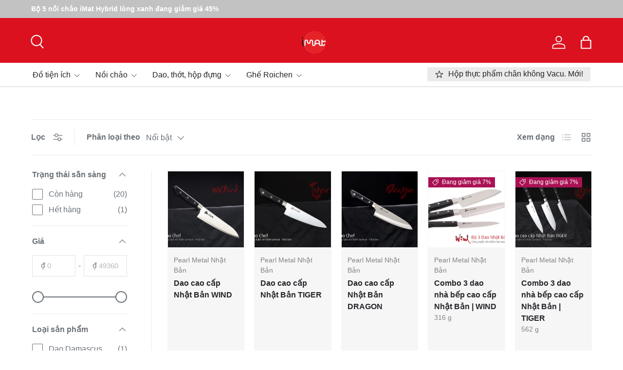

--- FILE ---
content_type: text/html; charset=utf-8
request_url: https://www.imat.vn/collections/daonhat
body_size: 40866
content:
<!doctype html>
<html class="no-js" lang="vi-iMatvn" dir="ltr">
<head><meta charset="utf-8">
<meta name="viewport" content="width=device-width,initial-scale=1">
<title>Dao nấu ăn nhà bếp &ndash; iMat.vn</title><link rel="canonical" href="https://www.imat.vn/collections/daonhat"><link rel="icon" href="//www.imat.vn/cdn/shop/files/imatlogo_81c493f4-dcdf-4b55-8bbf-63ff839a198f.png?crop=center&height=48&v=1754481491&width=48" type="image/png">
  <link rel="apple-touch-icon" href="//www.imat.vn/cdn/shop/files/imatlogo_81c493f4-dcdf-4b55-8bbf-63ff839a198f.png?crop=center&height=180&v=1754481491&width=180"><meta property="og:site_name" content="iMat.vn">
<meta property="og:url" content="https://www.imat.vn/collections/daonhat">
<meta property="og:title" content="Dao nấu ăn nhà bếp">
<meta property="og:type" content="product.group">
<meta property="og:description" content="iMat từ 2007, chuyên nhập khẩu hàng gia dụng từ các nhà máy tại Hàn Quốc, Đài Loan, Nhật Bản..Và bán trực tiếp tới khách hàng với giá Rẻ! "><meta property="og:image" content="http://www.imat.vn/cdn/shop/files/Social-sharing-image-preview.jpg?crop=center&height=1200&v=1695983902&width=1200">
  <meta property="og:image:secure_url" content="https://www.imat.vn/cdn/shop/files/Social-sharing-image-preview.jpg?crop=center&height=1200&v=1695983902&width=1200">
  <meta property="og:image:width" content="1200">
  <meta property="og:image:height" content="628"><meta name="twitter:site" content="@#"><meta name="twitter:card" content="summary_large_image">
<meta name="twitter:title" content="Dao nấu ăn nhà bếp">
<meta name="twitter:description" content="iMat từ 2007, chuyên nhập khẩu hàng gia dụng từ các nhà máy tại Hàn Quốc, Đài Loan, Nhật Bản..Và bán trực tiếp tới khách hàng với giá Rẻ! ">
<link rel="preload" href="//www.imat.vn/cdn/shop/t/29/assets/main.css?v=167297049567451841501754387027" as="style"><style data-shopify>
:root {
      --bg-color: 255 255 255 / 1.0;
      --bg-color-og: 255 255 255 / 1.0;
      --heading-color: 0 129 143;
      --text-color: 107 113 119;
      --text-color-og: 107 113 119;
      --scrollbar-color: 107 113 119;
      --link-color: 0 129 143;
      --link-color-og: 0 129 143;
      --star-color: 246 195 71;
      --sale-price-color: 220 17 31;--swatch-border-color-default: 225 227 228;
        --swatch-border-color-active: 181 184 187;
        --swatch-card-size: 26px;
        --swatch-variant-picker-size: 64px;--color-scheme-1-bg: 246 246 246 / 1.0;
      --color-scheme-1-grad: ;
      --color-scheme-1-heading: 0 0 0;
      --color-scheme-1-text: 102 102 102;
      --color-scheme-1-btn-bg: 220 17 31;
      --color-scheme-1-btn-text: 255 255 255;
      --color-scheme-1-btn-bg-hover: 227 66 78;--color-scheme-2-bg: 220 17 31 / 1.0;
      --color-scheme-2-grad: ;
      --color-scheme-2-heading: 255 255 255;
      --color-scheme-2-text: 255 255 255;
      --color-scheme-2-btn-bg: 255 255 255;
      --color-scheme-2-btn-text: 26 35 126;
      --color-scheme-2-btn-bg-hover: 231 232 241;--color-scheme-3-bg: 0 129 143 / 1.0;
      --color-scheme-3-grad: ;
      --color-scheme-3-heading: 255 255 255;
      --color-scheme-3-text: 255 255 255;
      --color-scheme-3-btn-bg: 255 255 255;
      --color-scheme-3-btn-text: 0 129 143;
      --color-scheme-3-btn-bg-hover: 228 241 243;

      --drawer-bg-color: 255 255 255 / 1.0;
      --drawer-text-color: 42 43 42;

      --panel-bg-color: 246 246 246 / 1.0;
      --panel-heading-color: 42 43 42;
      --panel-text-color: 42 43 42;

      --in-stock-text-color: 44 126 63;
      --low-stock-text-color: 210 134 26;
      --very-low-stock-text-color: 180 12 28;
      --no-stock-text-color: 119 119 119;
      --no-stock-backordered-text-color: 119 119 119;

      --error-bg-color: 252 237 238;
      --error-text-color: 180 12 28;
      --success-bg-color: 232 246 234;
      --success-text-color: 44 126 63;
      --info-bg-color: 228 237 250;
      --info-text-color: 26 102 210;

      --heading-font-family: Arial, sans-serif;
      --heading-font-style: normal;
      --heading-font-weight: 400;
      --heading-scale-start: 6;
      --heading-letter-spacing: -0.01em;

      --navigation-font-family: Arial, sans-serif;
      --navigation-font-style: normal;
      --navigation-font-weight: 400;
      --navigation-letter-spacing: 0.0em;--heading-text-transform: none;
--subheading-text-transform: none;
      --body-font-family: Arial, sans-serif;
      --body-font-style: normal;
      --body-font-weight: 400;
      --body-font-size: 16;
      --body-font-size-px: 16px;
      --body-letter-spacing: 0.0em;

      --section-gap: 48;
      --heading-gap: calc(8 * var(--space-unit));--grid-column-gap: 20px;
      --product-card-gap: 20px;--btn-bg-color: 220 17 31;
      --btn-bg-hover-color: 227 66 78;
      --btn-text-color: 255 255 255;
      --btn-bg-color-og: 220 17 31;
      --btn-text-color-og: 255 255 255;
      --btn-alt-bg-color: 255 255 255;
      --btn-alt-bg-alpha: 1.0;
      --btn-alt-text-color: 33 35 38;
      --btn-border-width: 1px;
      --btn-padding-y: 12px;
      --btn-text-size: 0.92em;

      

      --btn-lg-border-radius: 50%;
      --btn-icon-border-radius: 50%;
      --input-with-btn-inner-radius: var(--btn-border-radius);

      --input-bg-color: 255 255 255 / 1.0;
      --input-text-color: 107 113 119;
      --input-border-width: 1px;
      --input-border-radius: 0px;
      --textarea-border-radius: 0px;
      --input-bg-color-diff-3: #f7f7f7;
      --input-bg-color-diff-6: #f0f0f0;

      --modal-border-radius: 0px;
      --modal-overlay-color: 0 0 0;
      --modal-overlay-opacity: 0.4;
      --drawer-border-radius: 0px;
      --overlay-border-radius: 0px;--custom-label-bg-color: 13 44 84;
      --custom-label-text-color: 255 255 255;--sale-label-bg-color: 170 17 85;
      --sale-label-text-color: 255 255 255;--sold-out-label-bg-color: 42 43 42;
      --sold-out-label-text-color: 255 255 255;--new-label-bg-color: 127 184 0;
      --new-label-text-color: 255 255 255;--preorder-label-bg-color: 0 166 237;
      --preorder-label-text-color: 255 255 255;

      --page-width: 1560px;
      --gutter-sm: 20px;
      --gutter-md: 48px;
      --gutter-lg: 64px;

      --payment-terms-bg-color: #ffffff;

      --coll-card-bg-color: #f6f6f6;
      --coll-card-border-color: #f6f6f6;

      --card-bg-color: 246 246 246;
      --card-text-color: 38 38 43;
      --card-border-color: #f6f6f6;
        
          --aos-animate-duration: 1.1s;
        

        
          --aos-min-width: 0;
        
      

      --reading-width: 48em;
        --cart-savings-color: 210 0 20
      
    }@media (max-width: 769px) {
      :root {
        --reading-width: 36em;
      }
    }
  </style><link rel="stylesheet" href="//www.imat.vn/cdn/shop/t/29/assets/main.css?v=167297049567451841501754387027">
  <script src="//www.imat.vn/cdn/shop/t/29/assets/main.js?v=111714404738605116871754387027" defer="defer"></script><script>window.performance && window.performance.mark && window.performance.mark('shopify.content_for_header.start');</script><meta name="google-site-verification" content="vohxrpiv52_EdA9PwKVZDBxWQovz68IujO9V7A9D2hs">
<meta name="google-site-verification" content="0Hw-gW_1eV26AWq-SyWjgkzdJmzs7XghKraQAe0dio4">
<meta name="facebook-domain-verification" content="wysq05ivjqf18gy7h0lrx9r8wopkh6">
<meta name="facebook-domain-verification" content="guakjmzngdukhl6v9hr7iblwez8urp">
<meta name="google-site-verification" content="C4VJRZZSQWtzqE9mQwVhG-3Yk7ssrnJECns_i4-wu94">
<meta id="shopify-digital-wallet" name="shopify-digital-wallet" content="/9867130/digital_wallets/dialog">
<link rel="alternate" type="application/atom+xml" title="Feed" href="/collections/daonhat.atom" />
<link rel="alternate" type="application/json+oembed" href="https://www.imat.vn/collections/daonhat.oembed">
<script async="async" src="/checkouts/internal/preloads.js?locale=vi-VN"></script>
<script id="shopify-features" type="application/json">{"accessToken":"4550aa713886f36ab1089a82e0db3fcf","betas":["rich-media-storefront-analytics"],"domain":"www.imat.vn","predictiveSearch":true,"shopId":9867130,"locale":"vi"}</script>
<script>var Shopify = Shopify || {};
Shopify.shop = "neoflamviet.myshopify.com";
Shopify.locale = "vi-iMatvn";
Shopify.currency = {"active":"VND","rate":"1.0"};
Shopify.country = "VN";
Shopify.theme = {"name":"6.8.25.Willow","id":140221579334,"schema_name":"Canopy","schema_version":"7.0.0","theme_store_id":732,"role":"main"};
Shopify.theme.handle = "null";
Shopify.theme.style = {"id":null,"handle":null};
Shopify.cdnHost = "www.imat.vn/cdn";
Shopify.routes = Shopify.routes || {};
Shopify.routes.root = "/";</script>
<script type="module">!function(o){(o.Shopify=o.Shopify||{}).modules=!0}(window);</script>
<script>!function(o){function n(){var o=[];function n(){o.push(Array.prototype.slice.apply(arguments))}return n.q=o,n}var t=o.Shopify=o.Shopify||{};t.loadFeatures=n(),t.autoloadFeatures=n()}(window);</script>
<script id="shop-js-analytics" type="application/json">{"pageType":"collection"}</script>
<script defer="defer" async type="module" src="//www.imat.vn/cdn/shopifycloud/shop-js/modules/v2/client.init-shop-cart-sync_BV165Lgn.vi.esm.js"></script>
<script defer="defer" async type="module" src="//www.imat.vn/cdn/shopifycloud/shop-js/modules/v2/chunk.common_D9BH_z-S.esm.js"></script>
<script type="module">
  await import("//www.imat.vn/cdn/shopifycloud/shop-js/modules/v2/client.init-shop-cart-sync_BV165Lgn.vi.esm.js");
await import("//www.imat.vn/cdn/shopifycloud/shop-js/modules/v2/chunk.common_D9BH_z-S.esm.js");

  window.Shopify.SignInWithShop?.initShopCartSync?.({"fedCMEnabled":true,"windoidEnabled":true});

</script>
<script>(function() {
  var isLoaded = false;
  function asyncLoad() {
    if (isLoaded) return;
    isLoaded = true;
    var urls = ["https:\/\/static.affiliatly.com\/shopify\/v3\/shopify.js?affiliatly_code=AF-1056011\u0026s=2\u0026shop=neoflamviet.myshopify.com"];
    for (var i = 0; i < urls.length; i++) {
      var s = document.createElement('script');
      s.type = 'text/javascript';
      s.async = true;
      s.src = urls[i];
      var x = document.getElementsByTagName('script')[0];
      x.parentNode.insertBefore(s, x);
    }
  };
  if(window.attachEvent) {
    window.attachEvent('onload', asyncLoad);
  } else {
    window.addEventListener('load', asyncLoad, false);
  }
})();</script>
<script id="__st">var __st={"a":9867130,"offset":25200,"reqid":"a1d6ba82-d486-49aa-b20b-53693209ff01-1768743651","pageurl":"www.imat.vn\/collections\/daonhat","u":"478112d07256","p":"collection","rtyp":"collection","rid":137517891654};</script>
<script>window.ShopifyPaypalV4VisibilityTracking = true;</script>
<script id="captcha-bootstrap">!function(){'use strict';const t='contact',e='account',n='new_comment',o=[[t,t],['blogs',n],['comments',n],[t,'customer']],c=[[e,'customer_login'],[e,'guest_login'],[e,'recover_customer_password'],[e,'create_customer']],r=t=>t.map((([t,e])=>`form[action*='/${t}']:not([data-nocaptcha='true']) input[name='form_type'][value='${e}']`)).join(','),a=t=>()=>t?[...document.querySelectorAll(t)].map((t=>t.form)):[];function s(){const t=[...o],e=r(t);return a(e)}const i='password',u='form_key',d=['recaptcha-v3-token','g-recaptcha-response','h-captcha-response',i],f=()=>{try{return window.sessionStorage}catch{return}},m='__shopify_v',_=t=>t.elements[u];function p(t,e,n=!1){try{const o=window.sessionStorage,c=JSON.parse(o.getItem(e)),{data:r}=function(t){const{data:e,action:n}=t;return t[m]||n?{data:e,action:n}:{data:t,action:n}}(c);for(const[e,n]of Object.entries(r))t.elements[e]&&(t.elements[e].value=n);n&&o.removeItem(e)}catch(o){console.error('form repopulation failed',{error:o})}}const l='form_type',E='cptcha';function T(t){t.dataset[E]=!0}const w=window,h=w.document,L='Shopify',v='ce_forms',y='captcha';let A=!1;((t,e)=>{const n=(g='f06e6c50-85a8-45c8-87d0-21a2b65856fe',I='https://cdn.shopify.com/shopifycloud/storefront-forms-hcaptcha/ce_storefront_forms_captcha_hcaptcha.v1.5.2.iife.js',D={infoText:'Được hCaptcha bảo vệ',privacyText:'Quyền riêng tư',termsText:'Điều khoản'},(t,e,n)=>{const o=w[L][v],c=o.bindForm;if(c)return c(t,g,e,D).then(n);var r;o.q.push([[t,g,e,D],n]),r=I,A||(h.body.append(Object.assign(h.createElement('script'),{id:'captcha-provider',async:!0,src:r})),A=!0)});var g,I,D;w[L]=w[L]||{},w[L][v]=w[L][v]||{},w[L][v].q=[],w[L][y]=w[L][y]||{},w[L][y].protect=function(t,e){n(t,void 0,e),T(t)},Object.freeze(w[L][y]),function(t,e,n,w,h,L){const[v,y,A,g]=function(t,e,n){const i=e?o:[],u=t?c:[],d=[...i,...u],f=r(d),m=r(i),_=r(d.filter((([t,e])=>n.includes(e))));return[a(f),a(m),a(_),s()]}(w,h,L),I=t=>{const e=t.target;return e instanceof HTMLFormElement?e:e&&e.form},D=t=>v().includes(t);t.addEventListener('submit',(t=>{const e=I(t);if(!e)return;const n=D(e)&&!e.dataset.hcaptchaBound&&!e.dataset.recaptchaBound,o=_(e),c=g().includes(e)&&(!o||!o.value);(n||c)&&t.preventDefault(),c&&!n&&(function(t){try{if(!f())return;!function(t){const e=f();if(!e)return;const n=_(t);if(!n)return;const o=n.value;o&&e.removeItem(o)}(t);const e=Array.from(Array(32),(()=>Math.random().toString(36)[2])).join('');!function(t,e){_(t)||t.append(Object.assign(document.createElement('input'),{type:'hidden',name:u})),t.elements[u].value=e}(t,e),function(t,e){const n=f();if(!n)return;const o=[...t.querySelectorAll(`input[type='${i}']`)].map((({name:t})=>t)),c=[...d,...o],r={};for(const[a,s]of new FormData(t).entries())c.includes(a)||(r[a]=s);n.setItem(e,JSON.stringify({[m]:1,action:t.action,data:r}))}(t,e)}catch(e){console.error('failed to persist form',e)}}(e),e.submit())}));const S=(t,e)=>{t&&!t.dataset[E]&&(n(t,e.some((e=>e===t))),T(t))};for(const o of['focusin','change'])t.addEventListener(o,(t=>{const e=I(t);D(e)&&S(e,y())}));const B=e.get('form_key'),M=e.get(l),P=B&&M;t.addEventListener('DOMContentLoaded',(()=>{const t=y();if(P)for(const e of t)e.elements[l].value===M&&p(e,B);[...new Set([...A(),...v().filter((t=>'true'===t.dataset.shopifyCaptcha))])].forEach((e=>S(e,t)))}))}(h,new URLSearchParams(w.location.search),n,t,e,['guest_login'])})(!0,!0)}();</script>
<script integrity="sha256-4kQ18oKyAcykRKYeNunJcIwy7WH5gtpwJnB7kiuLZ1E=" data-source-attribution="shopify.loadfeatures" defer="defer" src="//www.imat.vn/cdn/shopifycloud/storefront/assets/storefront/load_feature-a0a9edcb.js" crossorigin="anonymous"></script>
<script data-source-attribution="shopify.dynamic_checkout.dynamic.init">var Shopify=Shopify||{};Shopify.PaymentButton=Shopify.PaymentButton||{isStorefrontPortableWallets:!0,init:function(){window.Shopify.PaymentButton.init=function(){};var t=document.createElement("script");t.src="https://www.imat.vn/cdn/shopifycloud/portable-wallets/latest/portable-wallets.vi.js",t.type="module",document.head.appendChild(t)}};
</script>
<script data-source-attribution="shopify.dynamic_checkout.buyer_consent">
  function portableWalletsHideBuyerConsent(e){var t=document.getElementById("shopify-buyer-consent"),n=document.getElementById("shopify-subscription-policy-button");t&&n&&(t.classList.add("hidden"),t.setAttribute("aria-hidden","true"),n.removeEventListener("click",e))}function portableWalletsShowBuyerConsent(e){var t=document.getElementById("shopify-buyer-consent"),n=document.getElementById("shopify-subscription-policy-button");t&&n&&(t.classList.remove("hidden"),t.removeAttribute("aria-hidden"),n.addEventListener("click",e))}window.Shopify?.PaymentButton&&(window.Shopify.PaymentButton.hideBuyerConsent=portableWalletsHideBuyerConsent,window.Shopify.PaymentButton.showBuyerConsent=portableWalletsShowBuyerConsent);
</script>
<script data-source-attribution="shopify.dynamic_checkout.cart.bootstrap">document.addEventListener("DOMContentLoaded",(function(){function t(){return document.querySelector("shopify-accelerated-checkout-cart, shopify-accelerated-checkout")}if(t())Shopify.PaymentButton.init();else{new MutationObserver((function(e,n){t()&&(Shopify.PaymentButton.init(),n.disconnect())})).observe(document.body,{childList:!0,subtree:!0})}}));
</script>
<script id="sections-script" data-sections="header,footer" defer="defer" src="//www.imat.vn/cdn/shop/t/29/compiled_assets/scripts.js?v=19026"></script>
<script>window.performance && window.performance.mark && window.performance.mark('shopify.content_for_header.end');</script>

    <script src="//www.imat.vn/cdn/shop/t/29/assets/animate-on-scroll.js?v=15249566486942820451754387027" defer="defer"></script>
    <link rel="stylesheet" href="//www.imat.vn/cdn/shop/t/29/assets/animate-on-scroll.css?v=62865576715456057531754387027">
  

  <script>document.documentElement.className = document.documentElement.className.replace('no-js', 'js');</script><!-- CC Custom Head Start --><!-- CC Custom Head End --><link href="https://monorail-edge.shopifysvc.com" rel="dns-prefetch">
<script>(function(){if ("sendBeacon" in navigator && "performance" in window) {try {var session_token_from_headers = performance.getEntriesByType('navigation')[0].serverTiming.find(x => x.name == '_s').description;} catch {var session_token_from_headers = undefined;}var session_cookie_matches = document.cookie.match(/_shopify_s=([^;]*)/);var session_token_from_cookie = session_cookie_matches && session_cookie_matches.length === 2 ? session_cookie_matches[1] : "";var session_token = session_token_from_headers || session_token_from_cookie || "";function handle_abandonment_event(e) {var entries = performance.getEntries().filter(function(entry) {return /monorail-edge.shopifysvc.com/.test(entry.name);});if (!window.abandonment_tracked && entries.length === 0) {window.abandonment_tracked = true;var currentMs = Date.now();var navigation_start = performance.timing.navigationStart;var payload = {shop_id: 9867130,url: window.location.href,navigation_start,duration: currentMs - navigation_start,session_token,page_type: "collection"};window.navigator.sendBeacon("https://monorail-edge.shopifysvc.com/v1/produce", JSON.stringify({schema_id: "online_store_buyer_site_abandonment/1.1",payload: payload,metadata: {event_created_at_ms: currentMs,event_sent_at_ms: currentMs}}));}}window.addEventListener('pagehide', handle_abandonment_event);}}());</script>
<script id="web-pixels-manager-setup">(function e(e,d,r,n,o){if(void 0===o&&(o={}),!Boolean(null===(a=null===(i=window.Shopify)||void 0===i?void 0:i.analytics)||void 0===a?void 0:a.replayQueue)){var i,a;window.Shopify=window.Shopify||{};var t=window.Shopify;t.analytics=t.analytics||{};var s=t.analytics;s.replayQueue=[],s.publish=function(e,d,r){return s.replayQueue.push([e,d,r]),!0};try{self.performance.mark("wpm:start")}catch(e){}var l=function(){var e={modern:/Edge?\/(1{2}[4-9]|1[2-9]\d|[2-9]\d{2}|\d{4,})\.\d+(\.\d+|)|Firefox\/(1{2}[4-9]|1[2-9]\d|[2-9]\d{2}|\d{4,})\.\d+(\.\d+|)|Chrom(ium|e)\/(9{2}|\d{3,})\.\d+(\.\d+|)|(Maci|X1{2}).+ Version\/(15\.\d+|(1[6-9]|[2-9]\d|\d{3,})\.\d+)([,.]\d+|)( \(\w+\)|)( Mobile\/\w+|) Safari\/|Chrome.+OPR\/(9{2}|\d{3,})\.\d+\.\d+|(CPU[ +]OS|iPhone[ +]OS|CPU[ +]iPhone|CPU IPhone OS|CPU iPad OS)[ +]+(15[._]\d+|(1[6-9]|[2-9]\d|\d{3,})[._]\d+)([._]\d+|)|Android:?[ /-](13[3-9]|1[4-9]\d|[2-9]\d{2}|\d{4,})(\.\d+|)(\.\d+|)|Android.+Firefox\/(13[5-9]|1[4-9]\d|[2-9]\d{2}|\d{4,})\.\d+(\.\d+|)|Android.+Chrom(ium|e)\/(13[3-9]|1[4-9]\d|[2-9]\d{2}|\d{4,})\.\d+(\.\d+|)|SamsungBrowser\/([2-9]\d|\d{3,})\.\d+/,legacy:/Edge?\/(1[6-9]|[2-9]\d|\d{3,})\.\d+(\.\d+|)|Firefox\/(5[4-9]|[6-9]\d|\d{3,})\.\d+(\.\d+|)|Chrom(ium|e)\/(5[1-9]|[6-9]\d|\d{3,})\.\d+(\.\d+|)([\d.]+$|.*Safari\/(?![\d.]+ Edge\/[\d.]+$))|(Maci|X1{2}).+ Version\/(10\.\d+|(1[1-9]|[2-9]\d|\d{3,})\.\d+)([,.]\d+|)( \(\w+\)|)( Mobile\/\w+|) Safari\/|Chrome.+OPR\/(3[89]|[4-9]\d|\d{3,})\.\d+\.\d+|(CPU[ +]OS|iPhone[ +]OS|CPU[ +]iPhone|CPU IPhone OS|CPU iPad OS)[ +]+(10[._]\d+|(1[1-9]|[2-9]\d|\d{3,})[._]\d+)([._]\d+|)|Android:?[ /-](13[3-9]|1[4-9]\d|[2-9]\d{2}|\d{4,})(\.\d+|)(\.\d+|)|Mobile Safari.+OPR\/([89]\d|\d{3,})\.\d+\.\d+|Android.+Firefox\/(13[5-9]|1[4-9]\d|[2-9]\d{2}|\d{4,})\.\d+(\.\d+|)|Android.+Chrom(ium|e)\/(13[3-9]|1[4-9]\d|[2-9]\d{2}|\d{4,})\.\d+(\.\d+|)|Android.+(UC? ?Browser|UCWEB|U3)[ /]?(15\.([5-9]|\d{2,})|(1[6-9]|[2-9]\d|\d{3,})\.\d+)\.\d+|SamsungBrowser\/(5\.\d+|([6-9]|\d{2,})\.\d+)|Android.+MQ{2}Browser\/(14(\.(9|\d{2,})|)|(1[5-9]|[2-9]\d|\d{3,})(\.\d+|))(\.\d+|)|K[Aa][Ii]OS\/(3\.\d+|([4-9]|\d{2,})\.\d+)(\.\d+|)/},d=e.modern,r=e.legacy,n=navigator.userAgent;return n.match(d)?"modern":n.match(r)?"legacy":"unknown"}(),u="modern"===l?"modern":"legacy",c=(null!=n?n:{modern:"",legacy:""})[u],f=function(e){return[e.baseUrl,"/wpm","/b",e.hashVersion,"modern"===e.buildTarget?"m":"l",".js"].join("")}({baseUrl:d,hashVersion:r,buildTarget:u}),m=function(e){var d=e.version,r=e.bundleTarget,n=e.surface,o=e.pageUrl,i=e.monorailEndpoint;return{emit:function(e){var a=e.status,t=e.errorMsg,s=(new Date).getTime(),l=JSON.stringify({metadata:{event_sent_at_ms:s},events:[{schema_id:"web_pixels_manager_load/3.1",payload:{version:d,bundle_target:r,page_url:o,status:a,surface:n,error_msg:t},metadata:{event_created_at_ms:s}}]});if(!i)return console&&console.warn&&console.warn("[Web Pixels Manager] No Monorail endpoint provided, skipping logging."),!1;try{return self.navigator.sendBeacon.bind(self.navigator)(i,l)}catch(e){}var u=new XMLHttpRequest;try{return u.open("POST",i,!0),u.setRequestHeader("Content-Type","text/plain"),u.send(l),!0}catch(e){return console&&console.warn&&console.warn("[Web Pixels Manager] Got an unhandled error while logging to Monorail."),!1}}}}({version:r,bundleTarget:l,surface:e.surface,pageUrl:self.location.href,monorailEndpoint:e.monorailEndpoint});try{o.browserTarget=l,function(e){var d=e.src,r=e.async,n=void 0===r||r,o=e.onload,i=e.onerror,a=e.sri,t=e.scriptDataAttributes,s=void 0===t?{}:t,l=document.createElement("script"),u=document.querySelector("head"),c=document.querySelector("body");if(l.async=n,l.src=d,a&&(l.integrity=a,l.crossOrigin="anonymous"),s)for(var f in s)if(Object.prototype.hasOwnProperty.call(s,f))try{l.dataset[f]=s[f]}catch(e){}if(o&&l.addEventListener("load",o),i&&l.addEventListener("error",i),u)u.appendChild(l);else{if(!c)throw new Error("Did not find a head or body element to append the script");c.appendChild(l)}}({src:f,async:!0,onload:function(){if(!function(){var e,d;return Boolean(null===(d=null===(e=window.Shopify)||void 0===e?void 0:e.analytics)||void 0===d?void 0:d.initialized)}()){var d=window.webPixelsManager.init(e)||void 0;if(d){var r=window.Shopify.analytics;r.replayQueue.forEach((function(e){var r=e[0],n=e[1],o=e[2];d.publishCustomEvent(r,n,o)})),r.replayQueue=[],r.publish=d.publishCustomEvent,r.visitor=d.visitor,r.initialized=!0}}},onerror:function(){return m.emit({status:"failed",errorMsg:"".concat(f," has failed to load")})},sri:function(e){var d=/^sha384-[A-Za-z0-9+/=]+$/;return"string"==typeof e&&d.test(e)}(c)?c:"",scriptDataAttributes:o}),m.emit({status:"loading"})}catch(e){m.emit({status:"failed",errorMsg:(null==e?void 0:e.message)||"Unknown error"})}}})({shopId: 9867130,storefrontBaseUrl: "https://www.imat.vn",extensionsBaseUrl: "https://extensions.shopifycdn.com/cdn/shopifycloud/web-pixels-manager",monorailEndpoint: "https://monorail-edge.shopifysvc.com/unstable/produce_batch",surface: "storefront-renderer",enabledBetaFlags: ["2dca8a86"],webPixelsConfigList: [{"id":"411762758","configuration":"{\"config\":\"{\\\"pixel_id\\\":\\\"G-K3E0EZVRSH\\\",\\\"target_country\\\":\\\"VN\\\",\\\"gtag_events\\\":[{\\\"type\\\":\\\"search\\\",\\\"action_label\\\":[\\\"G-K3E0EZVRSH\\\",\\\"AW-10858508996\\\/QGp5CIisoqQDEMTl3rko\\\"]},{\\\"type\\\":\\\"begin_checkout\\\",\\\"action_label\\\":[\\\"G-K3E0EZVRSH\\\",\\\"AW-10858508996\\\/rz7HCIWsoqQDEMTl3rko\\\"]},{\\\"type\\\":\\\"view_item\\\",\\\"action_label\\\":[\\\"G-K3E0EZVRSH\\\",\\\"AW-10858508996\\\/KMzACP-roqQDEMTl3rko\\\",\\\"MC-M2VCQ49DW3\\\"]},{\\\"type\\\":\\\"purchase\\\",\\\"action_label\\\":[\\\"G-K3E0EZVRSH\\\",\\\"AW-10858508996\\\/HqfICPyroqQDEMTl3rko\\\",\\\"MC-M2VCQ49DW3\\\"]},{\\\"type\\\":\\\"page_view\\\",\\\"action_label\\\":[\\\"G-K3E0EZVRSH\\\",\\\"AW-10858508996\\\/FXP5CPmroqQDEMTl3rko\\\",\\\"MC-M2VCQ49DW3\\\"]},{\\\"type\\\":\\\"add_payment_info\\\",\\\"action_label\\\":[\\\"G-K3E0EZVRSH\\\",\\\"AW-10858508996\\\/z3ahCIusoqQDEMTl3rko\\\"]},{\\\"type\\\":\\\"add_to_cart\\\",\\\"action_label\\\":[\\\"G-K3E0EZVRSH\\\",\\\"AW-10858508996\\\/ZyI5CIKsoqQDEMTl3rko\\\"]}],\\\"enable_monitoring_mode\\\":false}\"}","eventPayloadVersion":"v1","runtimeContext":"OPEN","scriptVersion":"b2a88bafab3e21179ed38636efcd8a93","type":"APP","apiClientId":1780363,"privacyPurposes":[],"dataSharingAdjustments":{"protectedCustomerApprovalScopes":["read_customer_address","read_customer_email","read_customer_name","read_customer_personal_data","read_customer_phone"]}},{"id":"353271878","configuration":"{\"pixelCode\":\"CA6QT7LC0OK61ODDLF70\"}","eventPayloadVersion":"v1","runtimeContext":"STRICT","scriptVersion":"22e92c2ad45662f435e4801458fb78cc","type":"APP","apiClientId":4383523,"privacyPurposes":["ANALYTICS","MARKETING","SALE_OF_DATA"],"dataSharingAdjustments":{"protectedCustomerApprovalScopes":["read_customer_address","read_customer_email","read_customer_name","read_customer_personal_data","read_customer_phone"]}},{"id":"339542086","configuration":"{\"accountID\":\"AF-1056011\", \"server\": \"S2\"}","eventPayloadVersion":"v1","runtimeContext":"STRICT","scriptVersion":"7a2c71e345b769300212968dc75a7a85","type":"APP","apiClientId":293037,"privacyPurposes":["ANALYTICS","MARKETING","SALE_OF_DATA"],"dataSharingAdjustments":{"protectedCustomerApprovalScopes":["read_customer_email","read_customer_name","read_customer_personal_data","read_customer_phone"]}},{"id":"170000454","configuration":"{\"pixel_id\":\"1676143922597919\",\"pixel_type\":\"facebook_pixel\",\"metaapp_system_user_token\":\"-\"}","eventPayloadVersion":"v1","runtimeContext":"OPEN","scriptVersion":"ca16bc87fe92b6042fbaa3acc2fbdaa6","type":"APP","apiClientId":2329312,"privacyPurposes":["ANALYTICS","MARKETING","SALE_OF_DATA"],"dataSharingAdjustments":{"protectedCustomerApprovalScopes":["read_customer_address","read_customer_email","read_customer_name","read_customer_personal_data","read_customer_phone"]}},{"id":"80412742","eventPayloadVersion":"v1","runtimeContext":"LAX","scriptVersion":"1","type":"CUSTOM","privacyPurposes":["ANALYTICS"],"name":"Google Analytics tag (migrated)"},{"id":"shopify-app-pixel","configuration":"{}","eventPayloadVersion":"v1","runtimeContext":"STRICT","scriptVersion":"0450","apiClientId":"shopify-pixel","type":"APP","privacyPurposes":["ANALYTICS","MARKETING"]},{"id":"shopify-custom-pixel","eventPayloadVersion":"v1","runtimeContext":"LAX","scriptVersion":"0450","apiClientId":"shopify-pixel","type":"CUSTOM","privacyPurposes":["ANALYTICS","MARKETING"]}],isMerchantRequest: false,initData: {"shop":{"name":"iMat.vn","paymentSettings":{"currencyCode":"VND"},"myshopifyDomain":"neoflamviet.myshopify.com","countryCode":"VN","storefrontUrl":"https:\/\/www.imat.vn"},"customer":null,"cart":null,"checkout":null,"productVariants":[],"purchasingCompany":null},},"https://www.imat.vn/cdn","fcfee988w5aeb613cpc8e4bc33m6693e112",{"modern":"","legacy":""},{"shopId":"9867130","storefrontBaseUrl":"https:\/\/www.imat.vn","extensionBaseUrl":"https:\/\/extensions.shopifycdn.com\/cdn\/shopifycloud\/web-pixels-manager","surface":"storefront-renderer","enabledBetaFlags":"[\"2dca8a86\"]","isMerchantRequest":"false","hashVersion":"fcfee988w5aeb613cpc8e4bc33m6693e112","publish":"custom","events":"[[\"page_viewed\",{}],[\"collection_viewed\",{\"collection\":{\"id\":\"137517891654\",\"title\":\"Dao nấu ăn nhà bếp\",\"productVariants\":[{\"price\":{\"amount\":1118000.0,\"currencyCode\":\"VND\"},\"product\":{\"title\":\"Dao cao cấp Nhật Bản WIND\",\"vendor\":\"Pearl Metal Nhật Bản\",\"id\":\"2051053584454\",\"untranslatedTitle\":\"Dao cao cấp Nhật Bản WIND\",\"url\":\"\/products\/daodaubepwind\",\"type\":\"Dao Nhật\"},\"id\":\"42519006806086\",\"image\":{\"src\":\"\/\/www.imat.vn\/cdn\/shop\/files\/WDChef-1.jpg?v=1739869459\"},\"sku\":\"F-1300\",\"title\":\"Dao Chef\",\"untranslatedTitle\":\"Dao Chef\"},{\"price\":{\"amount\":1538000.0,\"currencyCode\":\"VND\"},\"product\":{\"title\":\"Dao cao cấp Nhật Bản TIGER\",\"vendor\":\"Pearl Metal Nhật Bản\",\"id\":\"2051593011270\",\"untranslatedTitle\":\"Dao cao cấp Nhật Bản TIGER\",\"url\":\"\/products\/daocheftiger\",\"type\":\"Dao Nhật\"},\"id\":\"42518877667398\",\"image\":{\"src\":\"\/\/www.imat.vn\/cdn\/shop\/files\/TGDChef-TL.jpg?v=1739869536\"},\"sku\":\"F-1296\",\"title\":\"Dao Chef\",\"untranslatedTitle\":\"Dao Chef\"},{\"price\":{\"amount\":1870000.0,\"currencyCode\":\"VND\"},\"product\":{\"title\":\"Dao cao cấp Nhật Bản DRAGON\",\"vendor\":\"Pearl Metal Nhật Bản\",\"id\":\"2056887926854\",\"untranslatedTitle\":\"Dao cao cấp Nhật Bản DRAGON\",\"url\":\"\/products\/daochefdragon\",\"type\":\"Dao Nhật\"},\"id\":\"42518795681862\",\"image\":{\"src\":\"\/\/www.imat.vn\/cdn\/shop\/files\/DrChef.jpg?v=1739869492\"},\"sku\":\"F-1292\",\"title\":\"Dao Chef\",\"untranslatedTitle\":\"Dao Chef\"},{\"price\":{\"amount\":2805000.0,\"currencyCode\":\"VND\"},\"product\":{\"title\":\"Combo 3 dao nhà bếp cao cấp Nhật Bản | WIND\",\"vendor\":\"Pearl Metal Nhật Bản\",\"id\":\"2061107691590\",\"untranslatedTitle\":\"Combo 3 dao nhà bếp cao cấp Nhật Bản | WIND\",\"url\":\"\/products\/bo3daowind\",\"type\":\"Dao Nhật\"},\"id\":\"20712586477638\",\"image\":{\"src\":\"\/\/www.imat.vn\/cdn\/shop\/products\/Bo3DaoNhatBan.png?v=1739869778\"},\"sku\":\"F-1299, F1300, F1301\",\"title\":\"Default Title\",\"untranslatedTitle\":\"Default Title\"},{\"price\":{\"amount\":4030000.0,\"currencyCode\":\"VND\"},\"product\":{\"title\":\"Combo 3 dao nhà bếp cao cấp Nhật Bản | TIGER\",\"vendor\":\"Pearl Metal Nhật Bản\",\"id\":\"2061171130438\",\"untranslatedTitle\":\"Combo 3 dao nhà bếp cao cấp Nhật Bản | TIGER\",\"url\":\"\/products\/bo3daotiger\",\"type\":\"Dao Nhật\"},\"id\":\"20712918646854\",\"image\":{\"src\":\"\/\/www.imat.vn\/cdn\/shop\/files\/TG3DaoND_1429618b-d864-46a9-811c-4e58ace0c118.jpg?v=1739869905\"},\"sku\":\"F-1295, F1296, F1297\",\"title\":\"Default Title\",\"untranslatedTitle\":\"Default Title\"},{\"price\":{\"amount\":4936000.0,\"currencyCode\":\"VND\"},\"product\":{\"title\":\"Combo 3 dao nhà bếp cao cấp Nhật Bản | DRAGON\",\"vendor\":\"Pearl Metal Nhật Bản\",\"id\":\"2061220544582\",\"untranslatedTitle\":\"Combo 3 dao nhà bếp cao cấp Nhật Bản | DRAGON\",\"url\":\"\/products\/bo3daodragon\",\"type\":\"Dao Nhật\"},\"id\":\"20713183576134\",\"image\":{\"src\":\"\/\/www.imat.vn\/cdn\/shop\/files\/DrB3DaoBB_623d5324-8d2c-4338-b542-07eb71b1bc7c.jpg?v=1739869278\"},\"sku\":\"F-1291, F1292, F1293\",\"title\":\"Default Title\",\"untranslatedTitle\":\"Default Title\"},{\"price\":{\"amount\":178000.0,\"currencyCode\":\"VND\"},\"product\":{\"title\":\"Dao Chef cán thép iMat\",\"vendor\":\"Neoflam\",\"id\":\"6613638611014\",\"untranslatedTitle\":\"Dao Chef cán thép iMat\",\"url\":\"\/products\/daochefneoflam8\",\"type\":\"Dao Neoflam\"},\"id\":\"39341359497286\",\"image\":{\"src\":\"\/\/www.imat.vn\/cdn\/shop\/files\/DCCT_6f91b456-d61c-4028-8e08-361a6558f752.jpg?v=1761886148\"},\"sku\":\"CK-SS-C20\",\"title\":\"Default Title\",\"untranslatedTitle\":\"Default Title\"},{\"price\":{\"amount\":228000.0,\"currencyCode\":\"VND\"},\"product\":{\"title\":\"Dao chặt cán thép iMat\",\"vendor\":\"Neoflam\",\"id\":\"6613693268038\",\"untranslatedTitle\":\"Dao chặt cán thép iMat\",\"url\":\"\/products\/daochatneoflam\",\"type\":\"Dao Neoflam\"},\"id\":\"40694376857670\",\"image\":{\"src\":\"\/\/www.imat.vn\/cdn\/shop\/files\/DaoChatCanThep_8e63d7ae-4e54-4e75-8690-9c5c2d4bd543.jpg?v=1761903517\"},\"sku\":\"CK-SS-V16\",\"title\":\"Default Title\",\"untranslatedTitle\":\"Default Title\"},{\"price\":{\"amount\":138000.0,\"currencyCode\":\"VND\"},\"product\":{\"title\":\"Dao Santoku nhỏ 5\\\" iMat cán thép\",\"vendor\":\"Neoflam\",\"id\":\"6613735211078\",\"untranslatedTitle\":\"Dao Santoku nhỏ 5\\\" iMat cán thép\",\"url\":\"\/products\/daosantokunhoneoflam\",\"type\":\"Dao Neoflam\"},\"id\":\"39341598769222\",\"image\":{\"src\":\"\/\/www.imat.vn\/cdn\/shop\/files\/DS_41b441cc-5694-4bdc-ae9a-e5de3253de3e.jpg?v=1760522651\"},\"sku\":\"CK-SS-T13\",\"title\":\"Default Title\",\"untranslatedTitle\":\"Default Title\"},{\"price\":{\"amount\":118000.0,\"currencyCode\":\"VND\"},\"product\":{\"title\":\"Dao gọt đa năng cán thép iMat\",\"vendor\":\"Neoflam\",\"id\":\"6613746712646\",\"untranslatedTitle\":\"Dao gọt đa năng cán thép iMat\",\"url\":\"\/products\/daogotdanangneoflam\",\"type\":\"Dao Neoflam\"},\"id\":\"40694446325830\",\"image\":{\"src\":\"\/\/www.imat.vn\/cdn\/shop\/files\/DGCTCV_3c076d06-e463-45d3-8e18-eed0a1254fb2.jpg?v=1760522159\"},\"sku\":\"CK-SS-U13\",\"title\":\"Default Title\",\"untranslatedTitle\":\"Default Title\"},{\"price\":{\"amount\":98000.0,\"currencyCode\":\"VND\"},\"product\":{\"title\":\"Dao tỉa đa năng iMat cán thép\",\"vendor\":\"Neoflam\",\"id\":\"6613760376902\",\"untranslatedTitle\":\"Dao tỉa đa năng iMat cán thép\",\"url\":\"\/products\/daotianeoflam\",\"type\":\"Dao Neoflam\"},\"id\":\"39341745995846\",\"image\":{\"src\":\"\/\/www.imat.vn\/cdn\/shop\/files\/DTCT_7e3b44d1-4d17-4fa1-b25e-a5a25c831840.jpg?v=1760521877\"},\"sku\":\"CK-SS-P08\",\"title\":\"Default Title\",\"untranslatedTitle\":\"Default Title\"},{\"price\":{\"amount\":78000.0,\"currencyCode\":\"VND\"},\"product\":{\"title\":\"Kéo nhà bếp Neoflam\",\"vendor\":\"Neoflam\",\"id\":\"6613771354182\",\"untranslatedTitle\":\"Kéo nhà bếp Neoflam\",\"url\":\"\/products\/keonhabepneoflam\",\"type\":\"Dao Neoflam\"},\"id\":\"39341805469766\",\"image\":{\"src\":\"\/\/www.imat.vn\/cdn\/shop\/products\/keo2.png?v=1623126066\"},\"sku\":\"CK-SS-S08\",\"title\":\"Default Title\",\"untranslatedTitle\":\"Default Title\"},{\"price\":{\"amount\":138000.0,\"currencyCode\":\"VND\"},\"product\":{\"title\":\"Dao ăn tráng miệng Fika-Neoflam\",\"vendor\":\"Neoflam\",\"id\":\"6914434236486\",\"untranslatedTitle\":\"Dao ăn tráng miệng Fika-Neoflam\",\"url\":\"\/products\/daoantrangmiengpika\",\"type\":\"Dao Neoflam\"},\"id\":\"40064278691910\",\"image\":{\"src\":\"\/\/www.imat.vn\/cdn\/shop\/products\/dao-tm.jpg?v=1652951043\"},\"sku\":\"DN-FI-N17\",\"title\":\"Default Title\",\"untranslatedTitle\":\"Default Title\"},{\"price\":{\"amount\":178000.0,\"currencyCode\":\"VND\"},\"product\":{\"title\":\"Dao Santoku 7\\\" cán gỗ iMat\",\"vendor\":\"Neoflam\",\"id\":\"7160282906694\",\"untranslatedTitle\":\"Dao Santoku 7\\\" cán gỗ iMat\",\"url\":\"\/products\/daosantoku7cango\",\"type\":\"Dao Neoflam\"},\"id\":\"40693586067526\",\"image\":{\"src\":\"\/\/www.imat.vn\/cdn\/shop\/files\/DaoSantoku_c6e02493-14c8-4acf-8efe-3d6028a4df79.jpg?v=1761898318\"},\"sku\":\"CK-WD-T18\",\"title\":\"Default Title\",\"untranslatedTitle\":\"Default Title\"},{\"price\":{\"amount\":128000.0,\"currencyCode\":\"VND\"},\"product\":{\"title\":\"Dao ăn Bít tết cán gỗ\",\"vendor\":\"Neoflam\",\"id\":\"7160768135238\",\"untranslatedTitle\":\"Dao ăn Bít tết cán gỗ\",\"url\":\"\/products\/daoanbittet\",\"type\":\"Dao Neoflam\"},\"id\":\"40694335307846\",\"image\":{\"src\":\"\/\/www.imat.vn\/cdn\/shop\/files\/DaoBitet.jpg?v=1701937409\"},\"sku\":\"CK-WD-K11\",\"title\":\"Default Title\",\"untranslatedTitle\":\"Default Title\"},{\"price\":{\"amount\":118000.0,\"currencyCode\":\"VND\"},\"product\":{\"title\":\"Dao gọt đa năng cán gỗ iMat\",\"vendor\":\"Neoflam\",\"id\":\"7171831496774\",\"untranslatedTitle\":\"Dao gọt đa năng cán gỗ iMat\",\"url\":\"\/products\/daogotgo\",\"type\":\"Dao Neoflam\"},\"id\":\"40715896651846\",\"image\":{\"src\":\"\/\/www.imat.vn\/cdn\/shop\/files\/Dao-Got-Can-Go_fb88412f-db91-4f51-8d57-0ae7deb1f12b.jpg?v=1761883169\"},\"sku\":\"CK-WD-U13\",\"title\":\"Default Title\",\"untranslatedTitle\":\"Default Title\"},{\"price\":{\"amount\":228000.0,\"currencyCode\":\"VND\"},\"product\":{\"title\":\"Dao chặt cán gỗ iMat\",\"vendor\":\"Neoflam\",\"id\":\"7171841458246\",\"untranslatedTitle\":\"Dao chặt cán gỗ iMat\",\"url\":\"\/products\/daochatcango\",\"type\":\"Dao Neoflam\"},\"id\":\"40715916771398\",\"image\":{\"src\":\"\/\/www.imat.vn\/cdn\/shop\/files\/dchat_2ac852bd-7d56-4aa4-9c38-7772c945a7b1.jpg?v=1761885336\"},\"sku\":\"CK-WD-V16\",\"title\":\"Default Title\",\"untranslatedTitle\":\"Default Title\"},{\"price\":{\"amount\":760000.0,\"currencyCode\":\"VND\"},\"product\":{\"title\":\"Bộ dao cán gỗ, cán thép iMat\",\"vendor\":\"Neoflam\",\"id\":\"7190034808902\",\"untranslatedTitle\":\"Bộ dao cán gỗ, cán thép iMat\",\"url\":\"\/products\/bodaoimat\",\"type\":\"Dao Neoflam\"},\"id\":\"42390212411462\",\"image\":{\"src\":\"\/\/www.imat.vn\/cdn\/shop\/files\/5DCT_6eb128bd-2c2a-496f-bb30-baeeb0df5be7.jpg?v=1762142345\"},\"sku\":\"SET-5DT\",\"title\":\"5 dao cán thép\",\"untranslatedTitle\":\"5 dao cán thép\"},{\"price\":{\"amount\":158000.0,\"currencyCode\":\"VND\"},\"product\":{\"title\":\"Dao Santoku nhỏ 5\\\" iMat cán gỗ\",\"vendor\":\"Neoflam\",\"id\":\"7606417260614\",\"untranslatedTitle\":\"Dao Santoku nhỏ 5\\\" iMat cán gỗ\",\"url\":\"\/products\/daosantoku5cango\",\"type\":\"Dao Neoflam\"},\"id\":\"41857781137478\",\"image\":{\"src\":\"\/\/www.imat.vn\/cdn\/shop\/files\/san5_117caff3-b7bc-4e4c-a408-fb4f45dd1ac2.jpg?v=1761899451\"},\"sku\":\"CK-WD-T13\",\"title\":\"Default Title\",\"untranslatedTitle\":\"Default Title\"},{\"price\":{\"amount\":2200000.0,\"currencyCode\":\"VND\"},\"product\":{\"title\":\"Mài dao trục lăn cầm tay\",\"vendor\":\"Risam\",\"id\":\"7637129199686\",\"untranslatedTitle\":\"Mài dao trục lăn cầm tay\",\"url\":\"\/products\/maidaotruclan\",\"type\":\"dao tráng gốm\"},\"id\":\"41995289821254\",\"image\":{\"src\":\"\/\/www.imat.vn\/cdn\/shop\/files\/PLUS_d6f77e7b-8d5d-44b9-98d6-b23639d6f810.jpg?v=1762764232\"},\"sku\":\"RM044\",\"title\":\"Default Title\",\"untranslatedTitle\":\"Default Title\"},{\"price\":{\"amount\":880000.0,\"currencyCode\":\"VND\"},\"product\":{\"title\":\"Dao Damascus\",\"vendor\":\"Homeful\",\"id\":\"7775059771462\",\"untranslatedTitle\":\"Dao Damascus\",\"url\":\"\/products\/daodamacus\",\"type\":\"Dao Damascus\"},\"id\":\"42440162148422\",\"image\":{\"src\":\"\/\/www.imat.vn\/cdn\/shop\/files\/06_757813dc-564d-446b-9c48-ea330f893f7d.jpg?v=1760324341\"},\"sku\":\"DK-CL17\",\"title\":\"Dao thái\",\"untranslatedTitle\":\"Dao thái\"}]}}]]"});</script><script>
  window.ShopifyAnalytics = window.ShopifyAnalytics || {};
  window.ShopifyAnalytics.meta = window.ShopifyAnalytics.meta || {};
  window.ShopifyAnalytics.meta.currency = 'VND';
  var meta = {"products":[{"id":2051053584454,"gid":"gid:\/\/shopify\/Product\/2051053584454","vendor":"Pearl Metal Nhật Bản","type":"Dao Nhật","handle":"daodaubepwind","variants":[{"id":42519006806086,"price":111800000,"name":"Dao cao cấp Nhật Bản WIND - Dao Chef","public_title":"Dao Chef","sku":"F-1300"},{"id":42519006838854,"price":111800000,"name":"Dao cao cấp Nhật Bản WIND - Dao Santoku","public_title":"Dao Santoku","sku":"F-1299"},{"id":42519006871622,"price":78000000,"name":"Dao cao cấp Nhật Bản WIND - Dao Gọt","public_title":"Dao Gọt","sku":"F-1301"}],"remote":false},{"id":2051593011270,"gid":"gid:\/\/shopify\/Product\/2051593011270","vendor":"Pearl Metal Nhật Bản","type":"Dao Nhật","handle":"daocheftiger","variants":[{"id":42518877667398,"price":153800000,"name":"Dao cao cấp Nhật Bản TIGER - Dao Chef","public_title":"Dao Chef","sku":"F-1296"},{"id":42518877700166,"price":153800000,"name":"Dao cao cấp Nhật Bản TIGER - Dao Santoku","public_title":"Dao Santoku","sku":"F-1295"},{"id":42518877732934,"price":125800000,"name":"Dao cao cấp Nhật Bản TIGER - Dao Gọt","public_title":"Dao Gọt","sku":"F-1297"}],"remote":false},{"id":2056887926854,"gid":"gid:\/\/shopify\/Product\/2056887926854","vendor":"Pearl Metal Nhật Bản","type":"Dao Nhật","handle":"daochefdragon","variants":[{"id":42518795681862,"price":187000000,"name":"Dao cao cấp Nhật Bản DRAGON - Dao Chef","public_title":"Dao Chef","sku":"F-1292"},{"id":42518795714630,"price":187000000,"name":"Dao cao cấp Nhật Bản DRAGON - Dao Santoku","public_title":"Dao Santoku","sku":"F-1291"},{"id":42518795747398,"price":156800000,"name":"Dao cao cấp Nhật Bản DRAGON - Dao gọt","public_title":"Dao gọt","sku":"F-1293"}],"remote":false},{"id":2061107691590,"gid":"gid:\/\/shopify\/Product\/2061107691590","vendor":"Pearl Metal Nhật Bản","type":"Dao Nhật","handle":"bo3daowind","variants":[{"id":20712586477638,"price":280500000,"name":"Combo 3 dao nhà bếp cao cấp Nhật Bản | WIND","public_title":null,"sku":"F-1299, F1300, F1301"}],"remote":false},{"id":2061171130438,"gid":"gid:\/\/shopify\/Product\/2061171130438","vendor":"Pearl Metal Nhật Bản","type":"Dao Nhật","handle":"bo3daotiger","variants":[{"id":20712918646854,"price":403000000,"name":"Combo 3 dao nhà bếp cao cấp Nhật Bản | TIGER","public_title":null,"sku":"F-1295, F1296, F1297"}],"remote":false},{"id":2061220544582,"gid":"gid:\/\/shopify\/Product\/2061220544582","vendor":"Pearl Metal Nhật Bản","type":"Dao Nhật","handle":"bo3daodragon","variants":[{"id":20713183576134,"price":493600000,"name":"Combo 3 dao nhà bếp cao cấp Nhật Bản | DRAGON","public_title":null,"sku":"F-1291, F1292, F1293"}],"remote":false},{"id":6613638611014,"gid":"gid:\/\/shopify\/Product\/6613638611014","vendor":"Neoflam","type":"Dao Neoflam","handle":"daochefneoflam8","variants":[{"id":39341359497286,"price":17800000,"name":"Dao Chef cán thép iMat","public_title":null,"sku":"CK-SS-C20"}],"remote":false},{"id":6613693268038,"gid":"gid:\/\/shopify\/Product\/6613693268038","vendor":"Neoflam","type":"Dao Neoflam","handle":"daochatneoflam","variants":[{"id":40694376857670,"price":22800000,"name":"Dao chặt cán thép iMat","public_title":null,"sku":"CK-SS-V16"}],"remote":false},{"id":6613735211078,"gid":"gid:\/\/shopify\/Product\/6613735211078","vendor":"Neoflam","type":"Dao Neoflam","handle":"daosantokunhoneoflam","variants":[{"id":39341598769222,"price":13800000,"name":"Dao Santoku nhỏ 5\" iMat cán thép","public_title":null,"sku":"CK-SS-T13"}],"remote":false},{"id":6613746712646,"gid":"gid:\/\/shopify\/Product\/6613746712646","vendor":"Neoflam","type":"Dao Neoflam","handle":"daogotdanangneoflam","variants":[{"id":40694446325830,"price":11800000,"name":"Dao gọt đa năng cán thép iMat","public_title":null,"sku":"CK-SS-U13"}],"remote":false},{"id":6613760376902,"gid":"gid:\/\/shopify\/Product\/6613760376902","vendor":"Neoflam","type":"Dao Neoflam","handle":"daotianeoflam","variants":[{"id":39341745995846,"price":9800000,"name":"Dao tỉa đa năng iMat cán thép","public_title":null,"sku":"CK-SS-P08"}],"remote":false},{"id":6613771354182,"gid":"gid:\/\/shopify\/Product\/6613771354182","vendor":"Neoflam","type":"Dao Neoflam","handle":"keonhabepneoflam","variants":[{"id":39341805469766,"price":7800000,"name":"Kéo nhà bếp Neoflam","public_title":null,"sku":"CK-SS-S08"}],"remote":false},{"id":6914434236486,"gid":"gid:\/\/shopify\/Product\/6914434236486","vendor":"Neoflam","type":"Dao Neoflam","handle":"daoantrangmiengpika","variants":[{"id":40064278691910,"price":13800000,"name":"Dao ăn tráng miệng Fika-Neoflam","public_title":null,"sku":"DN-FI-N17"}],"remote":false},{"id":7160282906694,"gid":"gid:\/\/shopify\/Product\/7160282906694","vendor":"Neoflam","type":"Dao Neoflam","handle":"daosantoku7cango","variants":[{"id":40693586067526,"price":17800000,"name":"Dao Santoku 7\" cán gỗ iMat","public_title":null,"sku":"CK-WD-T18"}],"remote":false},{"id":7160768135238,"gid":"gid:\/\/shopify\/Product\/7160768135238","vendor":"Neoflam","type":"Dao Neoflam","handle":"daoanbittet","variants":[{"id":40694335307846,"price":12800000,"name":"Dao ăn Bít tết cán gỗ","public_title":null,"sku":"CK-WD-K11"}],"remote":false},{"id":7171831496774,"gid":"gid:\/\/shopify\/Product\/7171831496774","vendor":"Neoflam","type":"Dao Neoflam","handle":"daogotgo","variants":[{"id":40715896651846,"price":11800000,"name":"Dao gọt đa năng cán gỗ iMat","public_title":null,"sku":"CK-WD-U13"}],"remote":false},{"id":7171841458246,"gid":"gid:\/\/shopify\/Product\/7171841458246","vendor":"Neoflam","type":"Dao Neoflam","handle":"daochatcango","variants":[{"id":40715916771398,"price":22800000,"name":"Dao chặt cán gỗ iMat","public_title":null,"sku":"CK-WD-V16"}],"remote":false},{"id":7190034808902,"gid":"gid:\/\/shopify\/Product\/7190034808902","vendor":"Neoflam","type":"Dao Neoflam","handle":"bodaoimat","variants":[{"id":42390212411462,"price":76000000,"name":"Bộ dao cán gỗ, cán thép iMat - 5 dao cán thép","public_title":"5 dao cán thép","sku":"SET-5DT"},{"id":42402687385670,"price":66200000,"name":"Bộ dao cán gỗ, cán thép iMat - 4 dao cán thép","public_title":"4 dao cán thép","sku":"SET-4DT"},{"id":42434288058438,"price":52400000,"name":"Bộ dao cán gỗ, cán thép iMat - 3 dao cán thép","public_title":"3 dao cán thép","sku":"SK-SS-V16,CK-SS-C20,CK-SS-U13"},{"id":42390212378694,"price":81000000,"name":"Bộ dao cán gỗ, cán thép iMat - 5 dao cán gỗ","public_title":"5 dao cán gỗ","sku":"SET-5DG"},{"id":42390205562950,"price":65200000,"name":"Bộ dao cán gỗ, cán thép iMat - 4 dao cán gỗ","public_title":"4 dao cán gỗ","sku":"SET-4DG"},{"id":42434288091206,"price":52400000,"name":"Bộ dao cán gỗ, cán thép iMat - 3 dao cán gỗ","public_title":"3 dao cán gỗ","sku":""}],"remote":false},{"id":7606417260614,"gid":"gid:\/\/shopify\/Product\/7606417260614","vendor":"Neoflam","type":"Dao Neoflam","handle":"daosantoku5cango","variants":[{"id":41857781137478,"price":15800000,"name":"Dao Santoku nhỏ 5\" iMat cán gỗ","public_title":null,"sku":"CK-WD-T13"}],"remote":false},{"id":7637129199686,"gid":"gid:\/\/shopify\/Product\/7637129199686","vendor":"Risam","type":"dao tráng gốm","handle":"maidaotruclan","variants":[{"id":41995289821254,"price":220000000,"name":"Mài dao trục lăn cầm tay","public_title":null,"sku":"RM044"}],"remote":false},{"id":7775059771462,"gid":"gid:\/\/shopify\/Product\/7775059771462","vendor":"Homeful","type":"Dao Damascus","handle":"daodamacus","variants":[{"id":42440162148422,"price":88000000,"name":"Dao Damascus - Dao thái","public_title":"Dao thái","sku":"DK-CL17"},{"id":42440162181190,"price":55000000,"name":"Dao Damascus - Dao gọt","public_title":"Dao gọt","sku":"DK-U12"},{"id":42440162115654,"price":99000000,"name":"Dao Damascus - Dao chặt","public_title":"Dao chặt","sku":"DK-C18"},{"id":43358250041414,"price":95000000,"name":"Dao Damascus - Dao thái bản to","public_title":"Dao thái bản to","sku":"DK-CL18"}],"remote":false}],"page":{"pageType":"collection","resourceType":"collection","resourceId":137517891654,"requestId":"a1d6ba82-d486-49aa-b20b-53693209ff01-1768743651"}};
  for (var attr in meta) {
    window.ShopifyAnalytics.meta[attr] = meta[attr];
  }
</script>
<script class="analytics">
  (function () {
    var customDocumentWrite = function(content) {
      var jquery = null;

      if (window.jQuery) {
        jquery = window.jQuery;
      } else if (window.Checkout && window.Checkout.$) {
        jquery = window.Checkout.$;
      }

      if (jquery) {
        jquery('body').append(content);
      }
    };

    var hasLoggedConversion = function(token) {
      if (token) {
        return document.cookie.indexOf('loggedConversion=' + token) !== -1;
      }
      return false;
    }

    var setCookieIfConversion = function(token) {
      if (token) {
        var twoMonthsFromNow = new Date(Date.now());
        twoMonthsFromNow.setMonth(twoMonthsFromNow.getMonth() + 2);

        document.cookie = 'loggedConversion=' + token + '; expires=' + twoMonthsFromNow;
      }
    }

    var trekkie = window.ShopifyAnalytics.lib = window.trekkie = window.trekkie || [];
    if (trekkie.integrations) {
      return;
    }
    trekkie.methods = [
      'identify',
      'page',
      'ready',
      'track',
      'trackForm',
      'trackLink'
    ];
    trekkie.factory = function(method) {
      return function() {
        var args = Array.prototype.slice.call(arguments);
        args.unshift(method);
        trekkie.push(args);
        return trekkie;
      };
    };
    for (var i = 0; i < trekkie.methods.length; i++) {
      var key = trekkie.methods[i];
      trekkie[key] = trekkie.factory(key);
    }
    trekkie.load = function(config) {
      trekkie.config = config || {};
      trekkie.config.initialDocumentCookie = document.cookie;
      var first = document.getElementsByTagName('script')[0];
      var script = document.createElement('script');
      script.type = 'text/javascript';
      script.onerror = function(e) {
        var scriptFallback = document.createElement('script');
        scriptFallback.type = 'text/javascript';
        scriptFallback.onerror = function(error) {
                var Monorail = {
      produce: function produce(monorailDomain, schemaId, payload) {
        var currentMs = new Date().getTime();
        var event = {
          schema_id: schemaId,
          payload: payload,
          metadata: {
            event_created_at_ms: currentMs,
            event_sent_at_ms: currentMs
          }
        };
        return Monorail.sendRequest("https://" + monorailDomain + "/v1/produce", JSON.stringify(event));
      },
      sendRequest: function sendRequest(endpointUrl, payload) {
        // Try the sendBeacon API
        if (window && window.navigator && typeof window.navigator.sendBeacon === 'function' && typeof window.Blob === 'function' && !Monorail.isIos12()) {
          var blobData = new window.Blob([payload], {
            type: 'text/plain'
          });

          if (window.navigator.sendBeacon(endpointUrl, blobData)) {
            return true;
          } // sendBeacon was not successful

        } // XHR beacon

        var xhr = new XMLHttpRequest();

        try {
          xhr.open('POST', endpointUrl);
          xhr.setRequestHeader('Content-Type', 'text/plain');
          xhr.send(payload);
        } catch (e) {
          console.log(e);
        }

        return false;
      },
      isIos12: function isIos12() {
        return window.navigator.userAgent.lastIndexOf('iPhone; CPU iPhone OS 12_') !== -1 || window.navigator.userAgent.lastIndexOf('iPad; CPU OS 12_') !== -1;
      }
    };
    Monorail.produce('monorail-edge.shopifysvc.com',
      'trekkie_storefront_load_errors/1.1',
      {shop_id: 9867130,
      theme_id: 140221579334,
      app_name: "storefront",
      context_url: window.location.href,
      source_url: "//www.imat.vn/cdn/s/trekkie.storefront.cd680fe47e6c39ca5d5df5f0a32d569bc48c0f27.min.js"});

        };
        scriptFallback.async = true;
        scriptFallback.src = '//www.imat.vn/cdn/s/trekkie.storefront.cd680fe47e6c39ca5d5df5f0a32d569bc48c0f27.min.js';
        first.parentNode.insertBefore(scriptFallback, first);
      };
      script.async = true;
      script.src = '//www.imat.vn/cdn/s/trekkie.storefront.cd680fe47e6c39ca5d5df5f0a32d569bc48c0f27.min.js';
      first.parentNode.insertBefore(script, first);
    };
    trekkie.load(
      {"Trekkie":{"appName":"storefront","development":false,"defaultAttributes":{"shopId":9867130,"isMerchantRequest":null,"themeId":140221579334,"themeCityHash":"12621158200563891360","contentLanguage":"vi-iMatvn","currency":"VND","eventMetadataId":"62158d20-4c55-41a8-b3f1-afbe4353afab"},"isServerSideCookieWritingEnabled":true,"monorailRegion":"shop_domain","enabledBetaFlags":["65f19447"]},"Session Attribution":{},"S2S":{"facebookCapiEnabled":true,"source":"trekkie-storefront-renderer","apiClientId":580111}}
    );

    var loaded = false;
    trekkie.ready(function() {
      if (loaded) return;
      loaded = true;

      window.ShopifyAnalytics.lib = window.trekkie;

      var originalDocumentWrite = document.write;
      document.write = customDocumentWrite;
      try { window.ShopifyAnalytics.merchantGoogleAnalytics.call(this); } catch(error) {};
      document.write = originalDocumentWrite;

      window.ShopifyAnalytics.lib.page(null,{"pageType":"collection","resourceType":"collection","resourceId":137517891654,"requestId":"a1d6ba82-d486-49aa-b20b-53693209ff01-1768743651","shopifyEmitted":true});

      var match = window.location.pathname.match(/checkouts\/(.+)\/(thank_you|post_purchase)/)
      var token = match? match[1]: undefined;
      if (!hasLoggedConversion(token)) {
        setCookieIfConversion(token);
        window.ShopifyAnalytics.lib.track("Viewed Product Category",{"currency":"VND","category":"Collection: daonhat","collectionName":"daonhat","collectionId":137517891654,"nonInteraction":true},undefined,undefined,{"shopifyEmitted":true});
      }
    });


        var eventsListenerScript = document.createElement('script');
        eventsListenerScript.async = true;
        eventsListenerScript.src = "//www.imat.vn/cdn/shopifycloud/storefront/assets/shop_events_listener-3da45d37.js";
        document.getElementsByTagName('head')[0].appendChild(eventsListenerScript);

})();</script>
  <script>
  if (!window.ga || (window.ga && typeof window.ga !== 'function')) {
    window.ga = function ga() {
      (window.ga.q = window.ga.q || []).push(arguments);
      if (window.Shopify && window.Shopify.analytics && typeof window.Shopify.analytics.publish === 'function') {
        window.Shopify.analytics.publish("ga_stub_called", {}, {sendTo: "google_osp_migration"});
      }
      console.error("Shopify's Google Analytics stub called with:", Array.from(arguments), "\nSee https://help.shopify.com/manual/promoting-marketing/pixels/pixel-migration#google for more information.");
    };
    if (window.Shopify && window.Shopify.analytics && typeof window.Shopify.analytics.publish === 'function') {
      window.Shopify.analytics.publish("ga_stub_initialized", {}, {sendTo: "google_osp_migration"});
    }
  }
</script>
<script
  defer
  src="https://www.imat.vn/cdn/shopifycloud/perf-kit/shopify-perf-kit-3.0.4.min.js"
  data-application="storefront-renderer"
  data-shop-id="9867130"
  data-render-region="gcp-us-central1"
  data-page-type="collection"
  data-theme-instance-id="140221579334"
  data-theme-name="Canopy"
  data-theme-version="7.0.0"
  data-monorail-region="shop_domain"
  data-resource-timing-sampling-rate="10"
  data-shs="true"
  data-shs-beacon="true"
  data-shs-export-with-fetch="true"
  data-shs-logs-sample-rate="1"
  data-shs-beacon-endpoint="https://www.imat.vn/api/collect"
></script>
</head>

<body class="cc-animate-enabled">
  <a class="skip-link btn btn--primary visually-hidden" href="#main-content" data-cc-role="skip">Bỏ qua nội dung</a><!-- BEGIN sections: header-group -->
<div id="shopify-section-sections--18010175471686__announcement" class="shopify-section shopify-section-group-header-group cc-announcement">
<link href="//www.imat.vn/cdn/shop/t/29/assets/announcement.css?v=136620428896663381241754387027" rel="stylesheet" type="text/css" media="all" />
    <script src="//www.imat.vn/cdn/shop/t/29/assets/announcement.js?v=123267429028003703111754387027" defer="defer"></script><style data-shopify>.announcement {
        --announcement-text-color: 255 255 255;
        background-color: #c2c2c2;
      }</style><script src="//www.imat.vn/cdn/shop/t/29/assets/custom-select.js?v=173148981874697908181754387027" defer="defer"></script><announcement-bar class="announcement block text-body-small" data-slide-delay="6000">
      <div class="container">
        <div class="flex">
          <div class="announcement__col--left announcement__col--align-left announcement__slider" aria-roledescription="carousel" aria-live="off"><div class="announcement__text flex items-center m-0"  aria-roledescription="slide">
                <div class="rte"><p><strong>Bộ 5 nồi chảo iMat Hybrid lòng xanh đang giảm giá 45%</strong></p></div>
              </div><div class="announcement__text flex items-center m-0"  aria-roledescription="slide">
                <div class="rte"><p><strong>20% Giảm giá giá kệ tự lắp DIY </strong><a href="#" title="Sale">Shop Sale &gt;</a></p></div>
              </div><div class="announcement__text flex items-center m-0"  aria-roledescription="slide">
                <div class="rte"><p><strong>Miễn phí vận chuyển đơn hàng trên 700K</strong> <a href="#" title="DELIVERY">Learn more &gt;</a></p></div>
              </div></div>

          
            <div class="announcement__col--right hidden md:flex md:items-center"><div class="announcement__localization">
                  <form method="post" action="/localization" id="nav-localization" accept-charset="UTF-8" class="form localization no-js-hidden" enctype="multipart/form-data"><input type="hidden" name="form_type" value="localization" /><input type="hidden" name="utf8" value="✓" /><input type="hidden" name="_method" value="put" /><input type="hidden" name="return_to" value="/collections/daonhat" /><div class="localization__grid"></div><script>
      customElements.whenDefined('custom-select').then(() => {
        if (!customElements.get('country-selector')) {
          class CountrySelector extends customElements.get('custom-select') {
            constructor() {
              super();
              this.loaded = false;
            }

            async showListbox() {
              if (this.loaded) {
                super.showListbox();
                return;
              }

              this.button.classList.add('is-loading');
              this.button.setAttribute('aria-disabled', 'true');

              try {
                const response = await fetch('?section_id=country-selector');
                if (!response.ok) throw new Error(response.status);

                const tmpl = document.createElement('template');
                tmpl.innerHTML = await response.text();

                const el = tmpl.content.querySelector('.custom-select__listbox');
                this.listbox.innerHTML = el.innerHTML;

                this.options = this.querySelectorAll('.custom-select__option');

                this.popular = this.querySelectorAll('[data-popular]');
                if (this.popular.length) {
                  this.popular[this.popular.length - 1].closest('.custom-select__option')
                    .classList.add('custom-select__option--visual-group-end');
                }

                this.selectedOption = this.querySelector('[aria-selected="true"]');
                if (!this.selectedOption) {
                  this.selectedOption = this.listbox.firstElementChild;
                }

                this.loaded = true;
              } catch {
                this.listbox.innerHTML = '<li>Lỗi quốc gia - Thử lại </li>';
              } finally {
                super.showListbox();
                this.button.classList.remove('is-loading');
                this.button.setAttribute('aria-disabled', 'false');
              }
            }

            setButtonWidth() {
              return;
            }
          }

          customElements.define('country-selector', CountrySelector);
        }
      });
    </script><script>
    document.getElementById('nav-localization').addEventListener('change', (evt) => {
      const input = evt.target.previousElementSibling;
      if (input && input.tagName === 'INPUT') {
        input.value = evt.detail.selectedValue;
        evt.currentTarget.submit();
      }
    });
  </script></form>
                </div></div></div>
      </div>
    </announcement-bar>
</div><div id="shopify-section-sections--18010175471686__header" class="shopify-section shopify-section-group-header-group cc-header">
<style data-shopify>.header {
  --bg-color: 220 17 31 / 1.0;
  --text-color: 255 255 255;
  --mobile-menu-bg-color: 255 255 255 / 1.0;
  --mobile-menu-text-color: 33 35 38;
  --desktop-menu-bg-color: 255 255 255 / 1.0;
  --desktop-menu-text-color: 33 35 38;
  --nav-bg-color: 220 17 31;
  --nav-text-color: 255 255 255;
  --nav-child-bg-color:  220 17 31;
  --nav-child-text-color: 255 255 255;
  --header-accent-color: 0 150 166;
  --search-bg-color: 255 255 255;
  --search-text-color: 107 113 119;
  
  
  }</style><store-header class="header bg-theme-bg text-theme-text has-motion search-is-collapsed"data-is-sticky="true" data-hide-menu="true"data-is-search-minimised="true"style="--header-transition-speed: 300ms"><header class="header__grid header__grid--centered-logo container flex flex-wrap items-center">
    <div class="header__logo header__logo--top-center logo text-center flex js-closes-menu"><a class="logo__link inline-block" href="/"><span class="flex" style="max-width: 50px;">
              <picture><img src="//www.imat.vn/cdn/shop/files/Logo_6ec594ba-c53d-4c4b-845d-222fb1af71a9.png?v=1630554285&amp;width=100" alt="iMat.vn" srcset="//www.imat.vn/cdn/shop/files/Logo_6ec594ba-c53d-4c4b-845d-222fb1af71a9.png?v=1630554285&amp;width=100 100w" width="100" height="93" loading="eager">
              </picture>
            </span></a></div>
<link rel="stylesheet" href="//www.imat.vn/cdn/shop/t/29/assets/predictive-search.css?v=6717090467776348371754387028">
        <script src="//www.imat.vn/cdn/shop/t/29/assets/predictive-search.js?v=158424367886238494141754387028" defer="defer"></script>
        <script src="//www.imat.vn/cdn/shop/t/29/assets/tabs.js?v=135558236254064818051754387028" defer="defer"></script><div class="header__search header__search--collapsible-mob header__search--collapsible-desktop js-search-bar relative js-closes-menu" id="search-bar"><a class="header__icon header__icon--search-left absolute hidden md:block js-show-search-left" href="/search" aria-controls="search-bar">
            <span class="header__icon--search-left-search">
              <svg width="21" height="23" viewBox="0 0 21 23" fill="currentColor" aria-hidden="true" focusable="false" role="presentation" class="icon"><path d="M14.398 14.483 19 19.514l-1.186 1.014-4.59-5.017a8.317 8.317 0 0 1-4.888 1.578C3.732 17.089 0 13.369 0 8.779S3.732.472 8.336.472c4.603 0 8.335 3.72 8.335 8.307a8.265 8.265 0 0 1-2.273 5.704ZM8.336 15.53c3.74 0 6.772-3.022 6.772-6.75 0-3.729-3.031-6.75-6.772-6.75S1.563 5.051 1.563 8.78c0 3.728 3.032 6.75 6.773 6.75Z"/></svg>
            </span>
            <span class="header__icon--search-left-close">
              <svg width="24" height="24" viewBox="0 0 24 24" stroke="currentColor" stroke-width="1.5" fill="none" fill-rule="evenodd" stroke-linejoin="round" aria-hidden="true" focusable="false" role="presentation" class="icon"><path d="M5 19 19 5M5 5l14 14"/></svg>
            </span>
            <span class="visually-hidden">Tìm kiếm</span>
          </a><link rel="stylesheet" href="//www.imat.vn/cdn/shop/t/29/assets/search-suggestions.css?v=182650406560369176971754387028" media="print" onload="this.media='all'"><link href="//www.imat.vn/cdn/shop/t/29/assets/product-type-search.css?v=153328044068475290231754387028" rel="stylesheet" type="text/css" media="all" />
<predictive-search class="block" data-loading-text="Đang tải ..."><form class="search relative search--speech search--product-types" role="search" action="/search" method="get">
    <label class="label visually-hidden" for="header-search">Tìm kiếm</label>
    <script src="//www.imat.vn/cdn/shop/t/29/assets/search-form.js?v=43677551656194261111754387028" defer="defer"></script>
    <search-form class="search__form block">
      <input type="hidden" name="options[prefix]" value="last">
      <input type="search"
             class="search__input w-full input js-search-input"
             id="header-search"
             name="q"
             placeholder="Search for products"
             
               data-placeholder-one="Search for products"
             
             
               data-placeholder-two="Search for articles"
             
             
               data-placeholder-three="Search for collections"
             
             data-placeholder-prompts-mob="true"
             
               data-typing-speed="100"
               data-deleting-speed="60"
               data-delay-after-deleting="500"
               data-delay-before-first-delete="2000"
               data-delay-after-word-typed="2400"
             
             role="combobox"
               autocomplete="off"
               aria-autocomplete="list"
               aria-controls="predictive-search-results"
               aria-owns="predictive-search-results"
               aria-haspopup="listbox"
               aria-expanded="false"
               spellcheck="false">
<custom-select id="product_types" class="search__product-types absolute left-0 top-0 bottom-0 js-search-product-types"><label class="label visually-hidden no-js-hidden" for="product_types-button">Loại sản phẩm</label><div class="custom-select relative w-full no-js-hidden"><button class="custom-select__btn input items-center" type="button"
            aria-expanded="false" aria-haspopup="listbox" id="product_types-button">
      <span class="text-start">Tất cả sản phẩm</span>
      <svg width="20" height="20" viewBox="0 0 24 24" class="icon" role="presentation" focusable="false" aria-hidden="true">
        <path d="M20 8.5 12.5 16 5 8.5" stroke="currentColor" stroke-width="1.5" fill="none"/>
      </svg>
    </button>
    <ul class="custom-select__listbox absolute invisible" role="listbox" tabindex="-1"
        aria-hidden="true" hidden><li class="custom-select__option js-option" id="product_types-opt-default" role="option" data-value="">
          <span class="pointer-events-none">Tất cả sản phẩm</span>
        </li><li class="custom-select__option flex items-center js-option" id="product_types-opt-0" role="option"
            data-value="Bảo quản thực phẩm"
            data-value-id=""

>
          <span class="pointer-events-none">Bảo quản thực phẩm</span>
        </li><li class="custom-select__option flex items-center js-option" id="product_types-opt-1" role="option"
            data-value="Bếp từ"
            data-value-id=""

>
          <span class="pointer-events-none">Bếp từ</span>
        </li><li class="custom-select__option flex items-center js-option" id="product_types-opt-2" role="option"
            data-value="Bộ nồi chảo De chef"
            data-value-id=""

>
          <span class="pointer-events-none">Bộ nồi chảo De chef</span>
        </li><li class="custom-select__option flex items-center js-option" id="product_types-opt-3" role="option"
            data-value="Bộ nồi chảo Fika"
            data-value-id=""

>
          <span class="pointer-events-none">Bộ nồi chảo Fika</span>
        </li><li class="custom-select__option flex items-center js-option" id="product_types-opt-4" role="option"
            data-value="Bộ nồi chảo Reverse"
            data-value-id=""

>
          <span class="pointer-events-none">Bộ nồi chảo Reverse</span>
        </li><li class="custom-select__option flex items-center js-option" id="product_types-opt-5" role="option"
            data-value="Chai nước tritan"
            data-value-id=""

>
          <span class="pointer-events-none">Chai nước tritan</span>
        </li><li class="custom-select__option flex items-center js-option" id="product_types-opt-6" role="option"
            data-value="Chảo cán rời"
            data-value-id=""

>
          <span class="pointer-events-none">Chảo cán rời</span>
        </li><li class="custom-select__option flex items-center js-option" id="product_types-opt-7" role="option"
            data-value="chảo De Chef"
            data-value-id=""

>
          <span class="pointer-events-none">chảo De Chef</span>
        </li><li class="custom-select__option flex items-center js-option" id="product_types-opt-8" role="option"
            data-value="Chảo Fika"
            data-value-id=""

>
          <span class="pointer-events-none">Chảo Fika</span>
        </li><li class="custom-select__option flex items-center js-option" id="product_types-opt-9" role="option"
            data-value="chảo Reverse"
            data-value-id=""

>
          <span class="pointer-events-none">chảo Reverse</span>
        </li><li class="custom-select__option flex items-center js-option" id="product_types-opt-10" role="option"
            data-value="cán rời 4 hướng"
            data-value-id=""

>
          <span class="pointer-events-none">cán rời 4 hướng</span>
        </li><li class="custom-select__option flex items-center js-option" id="product_types-opt-11" role="option"
            data-value="cốc nước"
            data-value-id=""

>
          <span class="pointer-events-none">cốc nước</span>
        </li><li class="custom-select__option flex items-center js-option" id="product_types-opt-12" role="option"
            data-value="Cối xay"
            data-value-id=""

>
          <span class="pointer-events-none">Cối xay</span>
        </li><li class="custom-select__option flex items-center js-option" id="product_types-opt-13" role="option"
            data-value="Dao Damascus"
            data-value-id=""

>
          <span class="pointer-events-none">Dao Damascus</span>
        </li><li class="custom-select__option flex items-center js-option" id="product_types-opt-14" role="option"
            data-value="Dao Neoflam"
            data-value-id=""

>
          <span class="pointer-events-none">Dao Neoflam</span>
        </li><li class="custom-select__option flex items-center js-option" id="product_types-opt-15" role="option"
            data-value="Dao Nhật"
            data-value-id=""

>
          <span class="pointer-events-none">Dao Nhật</span>
        </li><li class="custom-select__option flex items-center js-option" id="product_types-opt-16" role="option"
            data-value="dao tráng gốm"
            data-value-id=""

>
          <span class="pointer-events-none">dao tráng gốm</span>
        </li><li class="custom-select__option flex items-center js-option" id="product_types-opt-17" role="option"
            data-value="Food Storage Accessories"
            data-value-id=""

>
          <span class="pointer-events-none">Food Storage Accessories</span>
        </li><li class="custom-select__option flex items-center js-option" id="product_types-opt-18" role="option"
            data-value="Gia dụng tiện ích"
            data-value-id=""

>
          <span class="pointer-events-none">Gia dụng tiện ích</span>
        </li><li class="custom-select__option flex items-center js-option" id="product_types-opt-19" role="option"
            data-value="Hộp cơm"
            data-value-id=""

>
          <span class="pointer-events-none">Hộp cơm</span>
        </li><li class="custom-select__option flex items-center js-option" id="product_types-opt-20" role="option"
            data-value="Kệ lắp ráp DIY"
            data-value-id=""

>
          <span class="pointer-events-none">Kệ lắp ráp DIY</span>
        </li><li class="custom-select__option flex items-center js-option" id="product_types-opt-21" role="option"
            data-value="Nhóm sản phẩm nhà tắm"
            data-value-id=""

>
          <span class="pointer-events-none">Nhóm sản phẩm nhà tắm</span>
        </li><li class="custom-select__option flex items-center js-option" id="product_types-opt-22" role="option"
            data-value="Nâng cao sức khỏe"
            data-value-id=""

>
          <span class="pointer-events-none">Nâng cao sức khỏe</span>
        </li><li class="custom-select__option flex items-center js-option" id="product_types-opt-23" role="option"
            data-value="Nôì chảo inox"
            data-value-id=""

>
          <span class="pointer-events-none">Nôì chảo inox</span>
        </li><li class="custom-select__option flex items-center js-option" id="product_types-opt-24" role="option"
            data-value="Nước kiềm tẩy rửa"
            data-value-id=""

>
          <span class="pointer-events-none">Nước kiềm tẩy rửa</span>
        </li><li class="custom-select__option flex items-center js-option" id="product_types-opt-25" role="option"
            data-value="Nồi de Chef"
            data-value-id=""

>
          <span class="pointer-events-none">Nồi de Chef</span>
        </li><li class="custom-select__option flex items-center js-option" id="product_types-opt-26" role="option"
            data-value="Nồi Fika"
            data-value-id=""

>
          <span class="pointer-events-none">Nồi Fika</span>
        </li><li class="custom-select__option flex items-center js-option" id="product_types-opt-27" role="option"
            data-value="Nồi gang tráng men"
            data-value-id=""

>
          <span class="pointer-events-none">Nồi gang tráng men</span>
        </li><li class="custom-select__option flex items-center js-option" id="product_types-opt-28" role="option"
            data-value="Nồi Reverse"
            data-value-id=""

>
          <span class="pointer-events-none">Nồi Reverse</span>
        </li><li class="custom-select__option flex items-center js-option" id="product_types-opt-29" role="option"
            data-value="Nồi Stove Guss"
            data-value-id=""

>
          <span class="pointer-events-none">Nồi Stove Guss</span>
        </li><li class="custom-select__option flex items-center js-option" id="product_types-opt-30" role="option"
            data-value="silicone"
            data-value-id=""

>
          <span class="pointer-events-none">silicone</span>
        </li><li class="custom-select__option flex items-center js-option" id="product_types-opt-31" role="option"
            data-value="sản phẩm giữ nhiệt"
            data-value-id=""

>
          <span class="pointer-events-none">sản phẩm giữ nhiệt</span>
        </li><li class="custom-select__option flex items-center js-option" id="product_types-opt-32" role="option"
            data-value="Thuỷ tinh cách nhiệt"
            data-value-id=""

>
          <span class="pointer-events-none">Thuỷ tinh cách nhiệt</span>
        </li><li class="custom-select__option flex items-center js-option" id="product_types-opt-33" role="option"
            data-value="Thớt sạch"
            data-value-id=""

>
          <span class="pointer-events-none">Thớt sạch</span>
        </li><li class="custom-select__option flex items-center js-option" id="product_types-opt-34" role="option"
            data-value="Vung Miris"
            data-value-id=""

>
          <span class="pointer-events-none">Vung Miris</span>
        </li><li class="custom-select__option flex items-center js-option" id="product_types-opt-35" role="option"
            data-value="Xe đa năng"
            data-value-id=""

>
          <span class="pointer-events-none">Xe đa năng</span>
        </li></ul>
  </div></custom-select>
        <input type="hidden" id="product_type_input" name="filter.p.product_type"/><button type="button" class="search__reset text-current vertical-center absolute focus-inset js-search-reset" hidden>
        <span class="visually-hidden">Đặt lại</span>
        <svg width="24" height="24" viewBox="0 0 24 24" stroke="currentColor" stroke-width="1.5" fill="none" fill-rule="evenodd" stroke-linejoin="round" aria-hidden="true" focusable="false" role="presentation" class="icon"><path d="M5 19 19 5M5 5l14 14"/></svg>
      </button><speech-search-button class="search__speech focus-inset right-0 hidden" tabindex="0" title="Tìm kiếm bằng giọng nói"
          style="--speech-icon-color: #dc111f">
          <svg width="24" height="24" viewBox="0 0 24 24" aria-hidden="true" focusable="false" role="presentation" class="icon"><path fill="currentColor" d="M17.3 11c0 3-2.54 5.1-5.3 5.1S6.7 14 6.7 11H5c0 3.41 2.72 6.23 6 6.72V21h2v-3.28c3.28-.49 6-3.31 6-6.72m-8.2-6.1c0-.66.54-1.2 1.2-1.2.66 0 1.2.54 1.2 1.2l-.01 6.2c0 .66-.53 1.2-1.19 1.2-.66 0-1.2-.54-1.2-1.2M12 14a3 3 0 0 0 3-3V5a3 3 0 0 0-3-3 3 3 0 0 0-3 3v6a3 3 0 0 0 3 3Z"/></svg>
        </speech-search-button>

        <link href="//www.imat.vn/cdn/shop/t/29/assets/speech-search.css?v=47207760375520952331754387028" rel="stylesheet" type="text/css" media="all" />
        <script src="//www.imat.vn/cdn/shop/t/29/assets/speech-search.js?v=106462966657620737681754387028" defer="defer"></script></search-form><div class="js-search-results" tabindex="-1" data-predictive-search></div>
      <span class="js-search-status visually-hidden" role="status" aria-hidden="true"></span></form>
  <div class="overlay fixed top-0 right-0 bottom-0 left-0 js-search-overlay"></div></predictive-search>
      </div><div class="header__icons flex justify-end mis-auto js-closes-menu"><a class="header__icon md:hidden js-show-search" href="/search" aria-controls="search-bar">
            <svg width="21" height="23" viewBox="0 0 21 23" fill="currentColor" aria-hidden="true" focusable="false" role="presentation" class="icon"><path d="M14.398 14.483 19 19.514l-1.186 1.014-4.59-5.017a8.317 8.317 0 0 1-4.888 1.578C3.732 17.089 0 13.369 0 8.779S3.732.472 8.336.472c4.603 0 8.335 3.72 8.335 8.307a8.265 8.265 0 0 1-2.273 5.704ZM8.336 15.53c3.74 0 6.772-3.022 6.772-6.75 0-3.729-3.031-6.75-6.772-6.75S1.563 5.051 1.563 8.78c0 3.728 3.032 6.75 6.773 6.75Z"/></svg>
            <span class="visually-hidden">Tìm kiếm</span>
          </a><a class="header__icon text-current" href="/account/login">
            <svg width="24" height="24" viewBox="0 0 24 24" fill="currentColor" aria-hidden="true" focusable="false" role="presentation" class="icon"><path d="M12 2a5 5 0 1 1 0 10 5 5 0 0 1 0-10zm0 1.429a3.571 3.571 0 1 0 0 7.142 3.571 3.571 0 0 0 0-7.142zm0 10c2.558 0 5.114.471 7.664 1.411A3.571 3.571 0 0 1 22 18.19v3.096c0 .394-.32.714-.714.714H2.714A.714.714 0 0 1 2 21.286V18.19c0-1.495.933-2.833 2.336-3.35 2.55-.94 5.106-1.411 7.664-1.411zm0 1.428c-2.387 0-4.775.44-7.17 1.324a2.143 2.143 0 0 0-1.401 2.01v2.38H20.57v-2.38c0-.898-.56-1.7-1.401-2.01-2.395-.885-4.783-1.324-7.17-1.324z"/></svg>
            <span class="visually-hidden">Đăng nhập</span>
          </a><a class="header__icon relative text-current" id="cart-icon" href="/cart" data-no-instant><svg width="24" height="24" viewBox="0 0 24 24" fill="currentColor" aria-hidden="true" focusable="false" role="presentation" class="icon"><path d="M12 2c2.761 0 5 2.089 5 4.667V8h2.2a.79.79 0 0 1 .8.778v12.444a.79.79 0 0 1-.8.778H4.8a.789.789 0 0 1-.8-.778V8.778A.79.79 0 0 1 4.8 8H7V6.667C7 4.09 9.239 2 12 2zm6.4 7.556H5.6v10.888h12.8V9.556zm-6.4-6c-1.84 0-3.333 1.392-3.333 3.11V8h6.666V6.667c0-1.719-1.492-3.111-3.333-3.111z"/></svg><span class="visually-hidden">Túi</span><div id="cart-icon-bubble"></div>
      </a>
    </div><main-menu class="main-menu main-menu--left-mob" data-menu-sensitivity="200">
        <details class="main-menu__disclosure has-motion" open>
          <summary class="main-menu__toggle md:hidden">
            <span class="main-menu__toggle-icon" aria-hidden="true"></span>
            <span class="visually-hidden">Menu</span>
          </summary>
          <div class="main-menu__content has-motion justify-between"><nav aria-label="Cơ bản">
              <ul class="main-nav"><li><details>
                        <summary class="main-nav__item--toggle relative js-nav-hover js-toggle">
                          <a class="main-nav__item main-nav__item--primary main-nav__item-content" href="/collections/dotienich">
                            Đồ tiện ích<svg width="24" height="24" viewBox="0 0 24 24" aria-hidden="true" focusable="false" role="presentation" class="icon"><path d="M20 8.5 12.5 16 5 8.5" stroke="currentColor" stroke-width="1.5" fill="none"/></svg>
                          </a>
                        </summary><div class="main-nav__child has-motion">
                          
                            <ul class="child-nav child-nav--dropdown">
                              <li class="md:hidden">
                                <button type="button" class="main-nav__item main-nav__item--back relative js-back">
                                  <div class="main-nav__item-content text-start">
                                    <svg width="24" height="24" viewBox="0 0 24 24" fill="currentColor" aria-hidden="true" focusable="false" role="presentation" class="icon"><path d="m6.797 11.625 8.03-8.03 1.06 1.06-6.97 6.97 6.97 6.97-1.06 1.06z"/></svg> Quay lại</div>
                                </button>
                              </li>

                              <li class="md:hidden">
                                <a href="/collections/dotienich" class="main-nav__item child-nav__item large-text main-nav__item-header">Đồ tiện ích</a>
                              </li><li><a class="main-nav__item child-nav__item"
                                         href="/collections/dotienich">Những đồ dùng tiện ích được yêu thích nhất</a></li><li><a class="main-nav__item child-nav__item"
                                         href="/collections/kelaprap-diy">Kệ lắp ráp DIY 3, 4 tầng - Đức thiết kế</a></li><li><a class="main-nav__item child-nav__item"
                                         href="/products/cocunhietcophinloc">Cốc và Bình ủ nhiệt có phin lọc</a></li><li><a class="main-nav__item child-nav__item"
                                         href="/collections/cocthuytinhhaithanh/Thu%E1%BB%B7-tinh-high-borosilicate+ch%E1%BB%8Bu-nhi%E1%BB%87t">Cốc thuỷ tinh 2 thành high borosilicate</a></li><li><a class="main-nav__item child-nav__item"
                                         href="https://www.imat.vn/products/mayxaytieu">Máy xay gia vị Finamill pin sạc</a></li><li><a class="main-nav__item child-nav__item"
                                         href="/products/maidaotruclan">Mài dao trục lăn cầm tay </a></li><li><a class="main-nav__item child-nav__item"
                                         href="/collections/chai">Chai cốc giữ nhiệt bằng iNox và Tritan </a></li><li><a class="main-nav__item child-nav__item"
                                         href="/collections/dungcunau">Vá sạn, muỗng canh</a></li><li><a class="main-nav__item child-nav__item"
                                         href="/collections/miraclewate">Nước kiềm tẩy rửa</a></li></ul></div>
                      </details></li><li><details>
                        <summary class="main-nav__item--toggle relative js-nav-hover js-toggle">
                          <a class="main-nav__item main-nav__item--primary main-nav__item-content" href="/collections/noi">
                            Nồi chảo<svg width="24" height="24" viewBox="0 0 24 24" aria-hidden="true" focusable="false" role="presentation" class="icon"><path d="M20 8.5 12.5 16 5 8.5" stroke="currentColor" stroke-width="1.5" fill="none"/></svg>
                          </a>
                        </summary><div class="main-nav__child has-motion">
                          
                            <ul class="child-nav child-nav--dropdown">
                              <li class="md:hidden">
                                <button type="button" class="main-nav__item main-nav__item--back relative js-back">
                                  <div class="main-nav__item-content text-start">
                                    <svg width="24" height="24" viewBox="0 0 24 24" fill="currentColor" aria-hidden="true" focusable="false" role="presentation" class="icon"><path d="m6.797 11.625 8.03-8.03 1.06 1.06-6.97 6.97 6.97 6.97-1.06 1.06z"/></svg> Quay lại</div>
                                </button>
                              </li>

                              <li class="md:hidden">
                                <a href="/collections/noi" class="main-nav__item child-nav__item large-text main-nav__item-header">Nồi chảo</a>
                              </li><li><a class="main-nav__item child-nav__item"
                                         href="/collections/imathybrid">iMat Hybrid | iNox và chống dính</a></li><li><a class="main-nav__item child-nav__item"
                                         href="/collections/noichaofika">FIKA | Đúc nguyên khối Hàn Quốc </a></li><li><a class="main-nav__item child-nav__item"
                                         href="/collections/chaothaoroi4huong/Ch%E1%BA%A3o-c%C3%A1n-r%E1%BB%9Di">E.window | Nồi chảo cán rời 4 hướng </a></li><li><a class="main-nav__item child-nav__item"
                                         href="/products/bo5noichaoinoxkhongchongdinh">Bộ 5 nồi chảo iNox không phủ chống dính </a></li><li><a class="main-nav__item child-nav__item"
                                         href="/collections/noigangtrangmenenamel">Nồi gang tráng men Enamel</a></li><li><a class="main-nav__item child-nav__item"
                                         href="/collections/sutap-chaoreverse">Reverse | Sắc màu</a></li></ul></div>
                      </details></li><li><details>
                        <summary class="main-nav__item--toggle relative js-nav-hover js-toggle">
                          <a class="main-nav__item main-nav__item--primary main-nav__item-content" href="/collections/hopsmartseal">
                            Dao, thớt, hộp đựng<svg width="24" height="24" viewBox="0 0 24 24" aria-hidden="true" focusable="false" role="presentation" class="icon"><path d="M20 8.5 12.5 16 5 8.5" stroke="currentColor" stroke-width="1.5" fill="none"/></svg>
                          </a>
                        </summary><div class="main-nav__child has-motion">
                          
                            <ul class="child-nav child-nav--dropdown">
                              <li class="md:hidden">
                                <button type="button" class="main-nav__item main-nav__item--back relative js-back">
                                  <div class="main-nav__item-content text-start">
                                    <svg width="24" height="24" viewBox="0 0 24 24" fill="currentColor" aria-hidden="true" focusable="false" role="presentation" class="icon"><path d="m6.797 11.625 8.03-8.03 1.06 1.06-6.97 6.97 6.97 6.97-1.06 1.06z"/></svg> Quay lại</div>
                                </button>
                              </li>

                              <li class="md:hidden">
                                <a href="/collections/hopsmartseal" class="main-nav__item child-nav__item large-text main-nav__item-header">Dao, thớt, hộp đựng</a>
                              </li><li><a class="main-nav__item child-nav__item"
                                         href="/collections/daoimat">Dao nhà bếp và thớt sợi gỗ </a></li><li><a class="main-nav__item child-nav__item"
                                         href="/collections/hopinox">Hộp inox dùng vi sóng</a></li><li><a class="main-nav__item child-nav__item"
                                         href="/collections/daosanxuattainhat">Dao sản xuất Nhật Bản </a></li></ul></div>
                      </details></li><li><details>
                        <summary class="main-nav__item--toggle relative js-nav-hover js-toggle">
                          <a class="main-nav__item main-nav__item--primary main-nav__item-content" href="/collections/gheroichen/roichen+corect-porture-chair+gh%E1%BA%BF-c%C3%B4ng-th%C3%A1i-h%E1%BB%8Dc">
                            Ghế Roichen<svg width="24" height="24" viewBox="0 0 24 24" aria-hidden="true" focusable="false" role="presentation" class="icon"><path d="M20 8.5 12.5 16 5 8.5" stroke="currentColor" stroke-width="1.5" fill="none"/></svg>
                          </a>
                        </summary><div class="main-nav__child has-motion">
                          
                            <ul class="child-nav child-nav--dropdown">
                              <li class="md:hidden">
                                <button type="button" class="main-nav__item main-nav__item--back relative js-back">
                                  <div class="main-nav__item-content text-start">
                                    <svg width="24" height="24" viewBox="0 0 24 24" fill="currentColor" aria-hidden="true" focusable="false" role="presentation" class="icon"><path d="m6.797 11.625 8.03-8.03 1.06 1.06-6.97 6.97 6.97 6.97-1.06 1.06z"/></svg> Quay lại</div>
                                </button>
                              </li>

                              <li class="md:hidden">
                                <a href="/collections/gheroichen/roichen+corect-porture-chair+gh%E1%BA%BF-c%C3%B4ng-th%C3%A1i-h%E1%BB%8Dc" class="main-nav__item child-nav__item large-text main-nav__item-header">Ghế Roichen</a>
                              </li><li><a class="main-nav__item child-nav__item"
                                         href="/collections/gheroichen">Ghế chỉnh dáng ngồi đúng Roichen Hàn Quốc </a></li></ul></div>
                      </details></li></ul>
            </nav><nav aria-label="Nâng cao" class="secondary-nav-container">
                <ul class="secondary-nav" role="list"><li class="inline-flex items-center self-center">
                    <a href="/collections/h-p-d-ng-th-c-ph-m" class="secondary-nav__item secondary-nav__cta secondary-nav__cta--button flex items-center"
                      style="--cta-bg-color: 235 235 235;--cta-bg-hover-color: 213 213 213;color: #222222;border: var(--btn-border-width, 1px) solid #ebebeb;"><svg class="icon icon--star" width="17" height="17" viewBox="0 0 16 16" aria-hidden="true" focusable="false" role="presentation"><path fill="currentColor" d="M8 1c.21 0 .4.13.47.33l1.62 4.54 4.92.1a.5.5 0 01.29.9l-3.92 2.9 1.42 4.58a.5.5 0 01-.75.56L8 12.17 3.95 14.9a.5.5 0 01-.75-.56l1.42-4.58L.7 6.87a.5.5 0 01.29-.9l4.92-.1 1.62-4.54A.5.5 0 018 1zm0 2L6.74 6.52a.5.5 0 01-.46.33l-3.8.08L5.5 9.17a.5.5 0 01.18.55l-1.1 3.56 3.14-2.13a.5.5 0 01.56 0l3.15 2.13-1.1-3.56a.5.5 0 01.17-.55l3.02-2.23-3.8-.08a.5.5 0 01-.46-.33L8 2.99z"/></svg><span>Hộp thực phẩm chân không Vacu. Mới!</span></a>
                  </li>
                </ul>
              </nav></div>
        </details>
      </main-menu></header>
</store-header>

<script type="application/ld+json">
  {
    "@context": "http://schema.org",
    "@type": "Organization",
    "name": "iMat.vn",
      "logo": "https:\/\/www.imat.vn\/cdn\/shop\/files\/Logo_6ec594ba-c53d-4c4b-845d-222fb1af71a9.png?v=1630554285\u0026width=100",
    
    "sameAs": [
      
"https:\/\/www.facebook.com\/imat.vn","#","#","#"
    ],
    "url": "https:\/\/www.imat.vn"
  }
</script>


</div>
<!-- END sections: header-group --><main id="main-content"><div id="shopify-section-template--18010174619718__collection-products" class="shopify-section cc-collection-products section section--template mb-0"><link href="//www.imat.vn/cdn/shop/t/29/assets/products-grid.css?v=128277647838498141891754387028" rel="stylesheet" type="text/css" media="all" />
<link href="//www.imat.vn/cdn/shop/t/29/assets/product.css?v=125161105869861343161754387028" rel="stylesheet" type="text/css" media="all" />
<script src="//www.imat.vn/cdn/shop/t/29/assets/products-toolbar.js?v=163377642518875805301754387028" defer="defer"></script><link rel="stylesheet" href="//www.imat.vn/cdn/shop/t/29/assets/quick-add.css?v=114663728345543451501754387028" media="print" onload="this.media='all'">
  <script src="//www.imat.vn/cdn/shop/t/29/assets/quick-add.js?v=149025480219368292441754387028" defer="defer"></script>
  <script src="//www.imat.vn/cdn/shop/t/29/assets/variant-picker.js?v=65958280291136870461754387028" defer="defer"></script>
  <script src="//www.imat.vn/cdn/shop/t/29/assets/product-form.js?v=117197166312263173401754387028" defer="defer"></script>
  <script src="//www.imat.vn/cdn/shop/t/29/assets/custom-select.js?v=173148981874697908181754387027" defer="defer"></script>
  <script src="//www.imat.vn/cdn/shop/t/29/assets/quick-order-list.js?v=145160198372566173901754387028" defer="defer"></script><script src="//www.imat.vn/cdn/shop/t/29/assets/custom-pagination.js?v=135503577621185456031754387027" defer="defer"></script><div class="container" data-num-results="21"><script src="//www.imat.vn/cdn/shop/t/29/assets/products-toolbar.js?v=163377642518875805301754387028" defer="defer"></script>
    <products-toolbar class="products-toolbar flex items-center mb-8 products-toolbar--compare no-js-hidden" id="products-toolbar"><div class="products-toolbar__filter">
      <button type="button" class="products-toolbar__filter-btn flex justify-between items-center text-current font-bold is-active js-toggle-filters" aria-controls="facet-filters" aria-expanded="false">
        <span class="hidden md:block">Lọc</span><span class="md:hidden">Lọc và phân loại</span><svg width="20" height="20" viewBox="0 0 20 20" stroke-width="1.25" stroke="currentColor" aria-hidden="true" focusable="false" role="presentation" class="icon"><path stroke-linecap="round" stroke-linejoin="round" d="M1 6h18M1 14h18"/><circle cx="7" cy="6" r="3"/><circle cx="13" cy="14" r="3"/></svg>
      </button>
    </div><div class="products-toolbar__sort hidden md:block">
<custom-select id="products-sort-by"><label class="label no-js-hidden" for="products-sort-by-button">Phân loại theo</label><div class="custom-select relative w-full no-js-hidden"><button class="custom-select__btn input items-center" type="button"
            aria-expanded="false" aria-haspopup="listbox" id="products-sort-by-button">
      <span class="text-start">Nổi bật</span>
      <svg width="20" height="20" viewBox="0 0 24 24" class="icon" role="presentation" focusable="false" aria-hidden="true">
        <path d="M20 8.5 12.5 16 5 8.5" stroke="currentColor" stroke-width="1.5" fill="none"/>
      </svg>
    </button>
    <ul class="custom-select__listbox absolute invisible" role="listbox" tabindex="-1"
        aria-hidden="true" hidden aria-activedescendant="products-sort-by-opt-0"><li class="custom-select__option flex items-center js-option" id="products-sort-by-opt-0" role="option"
            data-value="manual"
            data-value-id=""

 aria-selected="true">
          <span class="pointer-events-none">Nổi bật</span>
        </li><li class="custom-select__option flex items-center js-option" id="products-sort-by-opt-1" role="option"
            data-value="best-selling"
            data-value-id=""

>
          <span class="pointer-events-none">Bán chạy nhất</span>
        </li><li class="custom-select__option flex items-center js-option" id="products-sort-by-opt-2" role="option"
            data-value="title-ascending"
            data-value-id=""

>
          <span class="pointer-events-none">Thứ tự bảng chữ cái (từ A-Z)</span>
        </li><li class="custom-select__option flex items-center js-option" id="products-sort-by-opt-3" role="option"
            data-value="title-descending"
            data-value-id=""

>
          <span class="pointer-events-none">Thứ tự bảng chữ cái (từ Z-A)</span>
        </li><li class="custom-select__option flex items-center js-option" id="products-sort-by-opt-4" role="option"
            data-value="price-ascending"
            data-value-id=""

>
          <span class="pointer-events-none">Giá (từ thấp đến cao)</span>
        </li><li class="custom-select__option flex items-center js-option" id="products-sort-by-opt-5" role="option"
            data-value="price-descending"
            data-value-id=""

>
          <span class="pointer-events-none">Giá (từ cao xuống thấp)</span>
        </li><li class="custom-select__option flex items-center js-option" id="products-sort-by-opt-6" role="option"
            data-value="created-ascending"
            data-value-id=""

>
          <span class="pointer-events-none">Ngày (từ cũ đến mới)</span>
        </li><li class="custom-select__option flex items-center js-option" id="products-sort-by-opt-7" role="option"
            data-value="created-descending"
            data-value-id=""

>
          <span class="pointer-events-none">Ngày (từ mới đến cũ)</span>
        </li></ul>
  </div></custom-select>
    </div>
    <script src="//www.imat.vn/cdn/shop/t/29/assets/custom-select.js?v=173148981874697908181754387027" defer="defer"></script><div class="products-toolbar__layout flex items-center mis-auto">
      <span class="label label--inline">Xem dạng</span>
      <input type="radio" class="focus-label visually-hidden" name="products-layout" id="list-layout-opt" value="list">
      <label for="list-layout-opt" class="tap-target">
        <span class="visually-hidden">Danh sách</span>
        <svg width="24" height="24" viewBox="0 0 24 24" fill="none" aria-hidden="true" focusable="false" role="presentation" class="icon"><g transform="translate(3 5.727)"><path stroke="currentColor" stroke-width="1.5" d="M4.364 1.091h13.091"/><circle fill="currentColor" cx="1.091" cy="1.091" r="1.091"/></g><g transform="translate(3 10.91)"><path stroke="currentColor" stroke-width="1.5" d="M4.364 1.091h13.091"/><circle fill="currentColor" cx="1.091" cy="1.091" r="1.091"/></g><g transform="translate(3 16.09)"><path stroke="currentColor" stroke-width="1.5" d="M4.364 1.091h13.091"/><circle fill="currentColor" cx="1.091" cy="1.091" r="1.091"/></g></svg>
      </label>
      <input type="radio" class="focus-label visually-hidden" name="products-layout" id="grid-layout-opt" value="grid" checked>
      <label for="grid-layout-opt" class="tap-target">
        <span class="visually-hidden">Lưới</span>
        <svg width="24" height="24" viewBox="0 0 24 24" stroke="currentColor" stroke-width="1.5" fill="none" aria-hidden="true" focusable="false" role="presentation" class="icon"><path d="M4 4h6v6H4zm10 0h6v6h-6zM4 14h6v6H4zm10 0h6v6h-6z"/></svg>
      </label>
    </div></products-toolbar>

<hr class="js-hidden">

<custom-pagination class="main-products-grid main-products-grid--contained flex" data-layout="grid" data-compare="true" data-infinite-scroll="true" data-pause-infinite-scroll="false"><div class="main-products-grid__filters">
          <link rel="stylesheet" href="//www.imat.vn/cdn/shop/t/29/assets/facet-filters.css?v=170627702308864722641754387027"><link rel="stylesheet" href="//www.imat.vn/cdn/shop/t/29/assets/price-range.css?v=5880237963352490991754387028"><script src="//www.imat.vn/cdn/shop/t/29/assets/facet-filters.js?v=143194478950437474621754387027" defer="defer"></script><script src="//www.imat.vn/cdn/shop/t/29/assets/price-range.js?v=102923782352997428131754387028" defer="defer"></script><script src="//www.imat.vn/cdn/shop/t/29/assets/sticky-scroll-direction.js?v=32758325870558658521754387028" defer="defer"></script>

<sticky-scroll-direction data-min-sticky-size="lg"><facet-filters class="facets drawer fixed top-0 left-0 flex flex-col w-full has-motion" data-name="facet-filters" id="facet-filters" data-filtering="true" data-sorting="true" role="dialog" aria-labelledby="facets-title" aria-modal="true" aria-hidden="true" tabindex="-1">
    <header class="drawer__header flex justify-between items-center lg:hidden">
      <h2 class="h5 mb-0" id="facets-title">
        <span class="hidden md:block">Lọc </span><span class="md:hidden">Lọc và phân loại</span></h2>
      <button type="button" class="drawer__close-btn js-close-drawer">
        <span class="visually-hidden">Đóng</span>
        <svg width="24" height="24" viewBox="0 0 24 24" stroke="currentColor" stroke-width="1.5" fill="none" fill-rule="evenodd" stroke-linejoin="round" aria-hidden="true" focusable="false" role="presentation" class="icon"><path d="M5 19 19 5M5 5l14 14"/></svg>
      </button>
    </header>

    <div class="drawer__content">
      <form id="facets" data-filter-section-id="template--18010174619718__collection-products" novalidate><details-disclosure class="facets__active-filters"  hidden>
          <details class="disclosure" id="active-filters" open><summary>
              <div class="flex justify-between items-center">
                <span class="flex-auto font-bold active-filters-header">Đã áp dụng bộ lọc
</span>
                <span class="disclosure__toggle"><svg width="24" height="24" viewBox="0 0 24 24" aria-hidden="true" focusable="false" role="presentation" class="icon"><path d="M20 8.5 12.5 16 5 8.5" stroke="currentColor" stroke-width="1.5" fill="none"/></svg>
</span>
              </div>
            </summary>
            <div class="disclosure__panel has-motion">
              <div class="disclosure__content mb-5">
                <div class="active-filters flex flex-wrap">




</div>

                <a href="/collections/daonhat?sort_by=manual" class="link text-current text-sm js-clear-all" data-instant>Xoá hết</a>
              </div>
            </div>
          </details>
        </details-disclosure>

        <div class="facets__filters">
              <details-disclosure class="facets__mobile-sort md:hidden no-js-visible">
                <details class="filter disclosure" id="filter-sort" data-type="sort" open>
                  <summary class="filter__toggle">
                    <div class="flex justify-between items-center">
                      <span class="flex-auto font-bold">Phân loại theo</span>
                      <span class="disclosure__toggle"><svg width="24" height="24" viewBox="0 0 24 24" aria-hidden="true" focusable="false" role="presentation" class="icon"><path d="M20 8.5 12.5 16 5 8.5" stroke="currentColor" stroke-width="1.5" fill="none"/></svg>
</span>
                    </div>
                  </summary>
                  <div class="disclosure__panel has-motion">
                    <div class="disclosure__content">
                      <div class="filter__content">
                        <ul role="list"><li>
                                <input type="radio"
                                       class="checkbox js-drawer-sort-by"
                                       id="filter-sort-1"
                                       name="sort_by"
                                       value="manual"
                                       checked>
                                <label for="filter-sort-1" class="flex items-start w-full m-0">
                                  <span class="flex-auto">Nổi bật</span>
                                </label>
                              </li><li>
                                <input type="radio"
                                       class="checkbox js-drawer-sort-by"
                                       id="filter-sort-2"
                                       name="sort_by"
                                       value="best-selling"
                                       >
                                <label for="filter-sort-2" class="flex items-start w-full m-0">
                                  <span class="flex-auto">Bán chạy nhất</span>
                                </label>
                              </li><li>
                                <input type="radio"
                                       class="checkbox js-drawer-sort-by"
                                       id="filter-sort-3"
                                       name="sort_by"
                                       value="title-ascending"
                                       >
                                <label for="filter-sort-3" class="flex items-start w-full m-0">
                                  <span class="flex-auto">Thứ tự bảng chữ cái (từ A-Z)</span>
                                </label>
                              </li><li>
                                <input type="radio"
                                       class="checkbox js-drawer-sort-by"
                                       id="filter-sort-4"
                                       name="sort_by"
                                       value="title-descending"
                                       >
                                <label for="filter-sort-4" class="flex items-start w-full m-0">
                                  <span class="flex-auto">Thứ tự bảng chữ cái (từ Z-A)</span>
                                </label>
                              </li><li>
                                <input type="radio"
                                       class="checkbox js-drawer-sort-by"
                                       id="filter-sort-5"
                                       name="sort_by"
                                       value="price-ascending"
                                       >
                                <label for="filter-sort-5" class="flex items-start w-full m-0">
                                  <span class="flex-auto">Giá (từ thấp đến cao)</span>
                                </label>
                              </li><li>
                                <input type="radio"
                                       class="checkbox js-drawer-sort-by"
                                       id="filter-sort-6"
                                       name="sort_by"
                                       value="price-descending"
                                       >
                                <label for="filter-sort-6" class="flex items-start w-full m-0">
                                  <span class="flex-auto">Giá (từ cao xuống thấp)</span>
                                </label>
                              </li><li>
                                <input type="radio"
                                       class="checkbox js-drawer-sort-by"
                                       id="filter-sort-7"
                                       name="sort_by"
                                       value="created-ascending"
                                       >
                                <label for="filter-sort-7" class="flex items-start w-full m-0">
                                  <span class="flex-auto">Ngày (từ cũ đến mới)</span>
                                </label>
                              </li><li>
                                <input type="radio"
                                       class="checkbox js-drawer-sort-by"
                                       id="filter-sort-8"
                                       name="sort_by"
                                       value="created-descending"
                                       >
                                <label for="filter-sort-8" class="flex items-start w-full m-0">
                                  <span class="flex-auto">Ngày (từ mới đến cũ)</span>
                                </label>
                              </li></ul>
                      </div>
                    </div>
                  </div>
                </details>
              </details-disclosure>
            

<details-disclosure>
                <details class="filter disclosure" id="filter-filter.v.availability" data-type="list" open>
                  <summary class="filter__toggle">
                    <div class="flex justify-between items-center">
                      <span class="flex-auto font-bold">Trạng thái sẵn sàng</span>
                      <span class="disclosure__toggle"><svg width="24" height="24" viewBox="0 0 24 24" aria-hidden="true" focusable="false" role="presentation" class="icon"><path d="M20 8.5 12.5 16 5 8.5" stroke="currentColor" stroke-width="1.5" fill="none"/></svg>
</span>
                    </div>
                  </summary>
                  <div class="disclosure__panel has-motion">
                    <div class="disclosure__content">
                      <div class="filter__content">
                        <ul role="list"><li>
                        <input type="checkbox"
                               class="checkbox visually-hidden focus-label-before"
                               id="filter-filter.v.availability-1"
                               name="filter.v.availability"
                               value="1"
                               
                          >
                        <label for="filter-filter.v.availability-1"
                               class="filter__label flex items-start w-full m-0">
                          <span class="flex-auto">Còn hàng</span>
                          <span class="filter__count">(20)</span></label>
                      </li><li>
                        <input type="checkbox"
                               class="checkbox visually-hidden focus-label-before"
                               id="filter-filter.v.availability-2"
                               name="filter.v.availability"
                               value="0"
                               
                          >
                        <label for="filter-filter.v.availability-2"
                               class="filter__label flex items-start w-full m-0">
                          <span class="flex-auto">Hết hàng</span>
                          <span class="filter__count">(1)</span></label>
                      </li></ul>
                      </div>

                      <div class="facet-control flex relative items-center mt-5"><div class="filter__header">
                          <a href="/collections/daonhat" class="link text-current text-sm js-clear-filter" hidden>Xoá</a>
                        </div>
                      </div>
                    </div>
                  </div>
                </details>
              </details-disclosure><details-disclosure>
                <details class="filter disclosure" id="filter-filter.v.price" data-type="price_range" open>
                  <summary class="filter__toggle">
                    <div class="flex justify-between items-center">
                      <span class="flex-auto font-bold">Giá</span>
                      <span class="disclosure__toggle"><svg width="24" height="24" viewBox="0 0 24 24" aria-hidden="true" focusable="false" role="presentation" class="icon"><path d="M20 8.5 12.5 16 5 8.5" stroke="currentColor" stroke-width="1.5" fill="none"/></svg>
</span>
                    </div>
                  </summary>
                  <div class="disclosure__panel has-motion">
                    <div class="disclosure__content">
                      <div class="filter__content">
                        
<price-range class="price-range block">
  <div class="flex items-center">
    <div class="price-range__input-wrapper flex items-center flex-auto relative">
      <label class="visually-hidden" for="price-range-number-min">Từ</label>
      <span class="price-range__currency">₫</span>
      <input type="number"
             class="input w-full"
             id="price-range-number-min"
             name="filter.v.price.gte"
             placeholder="0"
             
             min="0"
             max="4936000"
             step="10">
    </div>
    <span class="price-range__input-separator">-</span>
    <div class="price-range__input-wrapper flex items-center flex-auto relative">
      <label class="visually-hidden" for="price-range-number-max">Tới</label>
      <span class="price-range__currency">₫</span>
      <input type="number"
             class="input w-full"
             id="price-range-number-max"
             name="filter.v.price.lte"
             placeholder="4936000"
             
             min="0"
             max="4936000"
             step="10">
    </div>
  </div>
  <div class="price-range__sliders relative no-js-hidden">
    <label class="visually-hidden" for="price-range-slider-min">Từ</label>
    <input type="range"
           class="price-range__slider-input m-0"
           id="price-range-slider-min"
           value="0"
           min="0"
           max="4936000"
           step="1"
           tabindex="-1">
    <label class="visually-hidden" for="price-range-slider-max">Tới</label>
    <input type="range"
           class="price-range__slider-input m-0"
           id="price-range-slider-max"
           value="4936000"
           min="0"
           max="4936000"
           step="1"
           tabindex="-1">
  </div>
</price-range>


                      </div>

                      <div class="facet-control flex relative items-center mt-5"><div class="filter__header">
                          <a href="/collections/daonhat" class="link text-current text-sm js-clear-filter" hidden>Xoá</a>
                        </div>
                      </div>
                    </div>
                  </div>
                </details>
              </details-disclosure><details-disclosure>
                <details class="filter disclosure" id="filter-filter.p.product_type" data-type="list" open>
                  <summary class="filter__toggle">
                    <div class="flex justify-between items-center">
                      <span class="flex-auto font-bold">Loại sản phẩm</span>
                      <span class="disclosure__toggle"><svg width="24" height="24" viewBox="0 0 24 24" aria-hidden="true" focusable="false" role="presentation" class="icon"><path d="M20 8.5 12.5 16 5 8.5" stroke="currentColor" stroke-width="1.5" fill="none"/></svg>
</span>
                    </div>
                  </summary>
                  <div class="disclosure__panel has-motion">
                    <div class="disclosure__content">
                      <div class="filter__content">
                        <ul role="list"><li>
                        <input type="checkbox"
                               class="checkbox visually-hidden focus-label-before"
                               id="filter-filter.p.product_type-1"
                               name="filter.p.product_type"
                               value="Dao Damascus"
                               
                          >
                        <label for="filter-filter.p.product_type-1"
                               class="filter__label flex items-start w-full m-0">
                          <span class="flex-auto">Dao Damascus</span>
                          <span class="filter__count">(1)</span></label>
                      </li><li>
                        <input type="checkbox"
                               class="checkbox visually-hidden focus-label-before"
                               id="filter-filter.p.product_type-2"
                               name="filter.p.product_type"
                               value="Dao Neoflam"
                               
                          >
                        <label for="filter-filter.p.product_type-2"
                               class="filter__label flex items-start w-full m-0">
                          <span class="flex-auto">Dao Neoflam</span>
                          <span class="filter__count">(13)</span></label>
                      </li><li>
                        <input type="checkbox"
                               class="checkbox visually-hidden focus-label-before"
                               id="filter-filter.p.product_type-3"
                               name="filter.p.product_type"
                               value="Dao Nhật"
                               
                          >
                        <label for="filter-filter.p.product_type-3"
                               class="filter__label flex items-start w-full m-0">
                          <span class="flex-auto">Dao Nhật</span>
                          <span class="filter__count">(6)</span></label>
                      </li><li>
                        <input type="checkbox"
                               class="checkbox visually-hidden focus-label-before"
                               id="filter-filter.p.product_type-4"
                               name="filter.p.product_type"
                               value="dao tráng gốm"
                               
                          >
                        <label for="filter-filter.p.product_type-4"
                               class="filter__label flex items-start w-full m-0">
                          <span class="flex-auto">dao tráng gốm</span>
                          <span class="filter__count">(1)</span></label>
                      </li></ul>
                      </div>

                      <div class="facet-control flex relative items-center mt-5"><div class="filter__header">
                          <a href="/collections/daonhat" class="link text-current text-sm js-clear-filter" hidden>Xoá</a>
                        </div>
                      </div>
                    </div>
                  </div>
                </details>
              </details-disclosure><details-disclosure>
                <details class="filter disclosure" id="filter-filter.p.vendor" data-type="list" open>
                  <summary class="filter__toggle">
                    <div class="flex justify-between items-center">
                      <span class="flex-auto font-bold">Thương hiệu</span>
                      <span class="disclosure__toggle"><svg width="24" height="24" viewBox="0 0 24 24" aria-hidden="true" focusable="false" role="presentation" class="icon"><path d="M20 8.5 12.5 16 5 8.5" stroke="currentColor" stroke-width="1.5" fill="none"/></svg>
</span>
                    </div>
                  </summary>
                  <div class="disclosure__panel has-motion">
                    <div class="disclosure__content">
                      <div class="filter__content">
                        <ul role="list"><li>
                        <input type="checkbox"
                               class="checkbox visually-hidden focus-label-before"
                               id="filter-filter.p.vendor-1"
                               name="filter.p.vendor"
                               value="Homeful"
                               
                          >
                        <label for="filter-filter.p.vendor-1"
                               class="filter__label flex items-start w-full m-0">
                          <span class="flex-auto">Homeful</span>
                          <span class="filter__count">(1)</span></label>
                      </li><li>
                        <input type="checkbox"
                               class="checkbox visually-hidden focus-label-before"
                               id="filter-filter.p.vendor-2"
                               name="filter.p.vendor"
                               value="Neoflam"
                               
                          >
                        <label for="filter-filter.p.vendor-2"
                               class="filter__label flex items-start w-full m-0">
                          <span class="flex-auto">Neoflam</span>
                          <span class="filter__count">(13)</span></label>
                      </li><li>
                        <input type="checkbox"
                               class="checkbox visually-hidden focus-label-before"
                               id="filter-filter.p.vendor-3"
                               name="filter.p.vendor"
                               value="Pearl Metal Nhật Bản"
                               
                          >
                        <label for="filter-filter.p.vendor-3"
                               class="filter__label flex items-start w-full m-0">
                          <span class="flex-auto">Pearl Metal Nhật Bản</span>
                          <span class="filter__count">(6)</span></label>
                      </li><li>
                        <input type="checkbox"
                               class="checkbox visually-hidden focus-label-before"
                               id="filter-filter.p.vendor-4"
                               name="filter.p.vendor"
                               value="Risam"
                               
                          >
                        <label for="filter-filter.p.vendor-4"
                               class="filter__label flex items-start w-full m-0">
                          <span class="flex-auto">Risam</span>
                          <span class="filter__count">(1)</span></label>
                      </li></ul>
                      </div>

                      <div class="facet-control flex relative items-center mt-5"><div class="filter__header">
                          <a href="/collections/daonhat" class="link text-current text-sm js-clear-filter" hidden>Xoá</a>
                        </div>
                      </div>
                    </div>
                  </div>
                </details>
              </details-disclosure></div>

        <noscript class="no-js-apply-filters facets__footer">
          <button type="submit" class="btn btn--primary">Áp dụng</button>
        </noscript>
      </form>
    </div>

    <footer class="drawer__footer lg:hidden no-js-hidden">
      <div class="facets__footer">
        <button type="button" class="btn btn--primary w-full js-close-drawer js-close-drawer-mob">Hiển thị 21 kết quả</button>
      </div>
    </footer>
  </facet-filters></sticky-scroll-direction>
        </div><div class="main-products-grid__results relative flex-auto" id="filter-results"><ul class="grid mb-8 md:mb-12 grid-cols-2 small-cards-mobile sm:grid-cols-3 md:grid-cols-4 xl:grid-cols-5 small-cards-desktop gap-card"
              data-filters-open-classes="grid mb-8 md:mb-12 grid-cols-2 small-cards-mobile sm:grid-cols-3 md:grid-cols-4 xl:grid-cols-5 small-cards-desktop gap-card"
              data-filters-closed-classes="grid mb-8 md:mb-12 grid-cols-2 small-cards-mobile sm:grid-cols-3 md:grid-cols-4 lg:grid-cols-5 small-cards-desktop gap-card mb-8 md:mb-12" role="list"><li class="js-pagination-result"><product-card class="card card--product h-full card--product-contained card--product-contained-outset card--no-lines card--product-compare relative flex">

    <div class="card__media has-hover-image relative">
      <a href="/collections/daonhat/products/daodaubepwind" aria-label="Dao cao cấp Nhật Bản WIND" class="media block relative js-prod-link" style="padding-top: 100%;" tabindex="-1"><img data-srcset="//www.imat.vn/cdn/shop/files/WDChef-1.jpg?v=1739869459&width=640 320w, //www.imat.vn/cdn/shop/files/WDChef-1.jpg?v=1739869459&width=920 460w, //www.imat.vn/cdn/shop/files/WDChef-1.jpg?v=1739869459&width=1200 600w, //www.imat.vn/cdn/shop/files/WDChef-1.jpg?v=1739869459&width=1400 700w, //www.imat.vn/cdn/shop/files/WDChef-1.jpg?v=1739869459&width=1600 800w, //www.imat.vn/cdn/shop/files/WDChef-1.jpg?v=1739869459&width=1800 900w, //www.imat.vn/cdn/shop/files/WDChef-1.jpg?v=1739869459&width=2400 1200w" sizes="(min-width: 1688px) calc((1560px - 72px) / 4), (min-width: 1280px) calc((100vw - 200px) / 4), (min-width: 769px) calc((100vw - 168px) / 4), (min-width: 600px) calc((100vw - 144px) / 3), calc(100vw - 40px)" data-src="//www.imat.vn/cdn/shop/files/WDChef-1.jpg?v=1739869459&width=460"
         src="data:image/svg+xml,%3Csvg%20xmlns='http://www.w3.org/2000/svg'%20viewBox='0%200%202400%201800'%3E%3C/svg%3E" class="img-fit card__main-image  no-js-hidden" data-media-id="25563632795718" loading="lazy"
         width="2400"
         height="1800"
         alt=""><noscript>
      <img src="//www.imat.vn/cdn/shop/files/WDChef-1.jpg?v=1739869459&width=460"
           loading="lazy"
           class="img-fit card__main-image " width="2400"
           height="1800"
           alt="">
    </noscript>
<img data-srcset="//www.imat.vn/cdn/shop/files/DaoSantoku_1.png?v=1740022441&width=640 320w, //www.imat.vn/cdn/shop/files/DaoSantoku_1.png?v=1740022441&width=920 460w, //www.imat.vn/cdn/shop/files/DaoSantoku_1.png?v=1740022441&width=1200 600w, //www.imat.vn/cdn/shop/files/DaoSantoku_1.png?v=1740022441&width=1400 700w, //www.imat.vn/cdn/shop/files/DaoSantoku_1.png?v=1740022441&width=1600 800w, //www.imat.vn/cdn/shop/files/DaoSantoku_1.png?v=1740022441&width=1800 900w, //www.imat.vn/cdn/shop/files/DaoSantoku_1.png?v=1740022441&width=2400 1200w" sizes="(min-width: 1688px) calc((1560px - 72px) / 4), (min-width: 1280px) calc((100vw - 200px) / 4), (min-width: 769px) calc((100vw - 168px) / 4), (min-width: 600px) calc((100vw - 144px) / 3), calc(100vw - 40px)" data-src="//www.imat.vn/cdn/shop/files/DaoSantoku_1.png?v=1740022441&width=460"
         class="img-fit card__main-image  no-js-hidden" data-media-id="25563644690502" hidden loading="lazy"
         width="2400"
         height="1800"
         alt="Dao cao cấp Nhật Bản WIND"><noscript>
      <img src="//www.imat.vn/cdn/shop/files/DaoSantoku_1.png?v=1740022441&width=460"
           loading="lazy"
           class="img-fit card__main-image " width="2400"
           height="1800"
           alt="Dao cao cấp Nhật Bản WIND">
    </noscript>
<img data-srcset="//www.imat.vn/cdn/shop/files/WDGot-1.jpg?v=1740022441&width=640 320w, //www.imat.vn/cdn/shop/files/WDGot-1.jpg?v=1740022441&width=920 460w, //www.imat.vn/cdn/shop/files/WDGot-1.jpg?v=1740022441&width=1200 600w, //www.imat.vn/cdn/shop/files/WDGot-1.jpg?v=1740022441&width=1400 700w, //www.imat.vn/cdn/shop/files/WDGot-1.jpg?v=1740022441&width=1600 800w, //www.imat.vn/cdn/shop/files/WDGot-1.jpg?v=1740022441&width=1800 900w, //www.imat.vn/cdn/shop/files/WDGot-1.jpg?v=1740022441&width=2400 1200w" sizes="(min-width: 1688px) calc((1560px - 72px) / 4), (min-width: 1280px) calc((100vw - 200px) / 4), (min-width: 769px) calc((100vw - 168px) / 4), (min-width: 600px) calc((100vw - 144px) / 3), calc(100vw - 40px)" data-src="//www.imat.vn/cdn/shop/files/WDGot-1.jpg?v=1740022441&width=460"
         class="img-fit card__main-image  no-js-hidden" data-media-id="25563632894022" hidden loading="lazy"
         width="2400"
         height="1800"
         alt="Dao cao cấp Nhật Bản WIND"><noscript>
      <img src="//www.imat.vn/cdn/shop/files/WDGot-1.jpg?v=1740022441&width=460"
           loading="lazy"
           class="img-fit card__main-image " width="2400"
           height="1800"
           alt="Dao cao cấp Nhật Bản WIND">
    </noscript>
<img data-srcset="//www.imat.vn/cdn/shop/files/WDNBCC.jpg?v=1740022441&width=640 320w, //www.imat.vn/cdn/shop/files/WDNBCC.jpg?v=1740022441&width=920 460w, //www.imat.vn/cdn/shop/files/WDNBCC.jpg?v=1740022441&width=1200 600w, //www.imat.vn/cdn/shop/files/WDNBCC.jpg?v=1740022441&width=1400 700w, //www.imat.vn/cdn/shop/files/WDNBCC.jpg?v=1740022441&width=1600 800w, //www.imat.vn/cdn/shop/files/WDNBCC.jpg?v=1740022441&width=1800 900w, //www.imat.vn/cdn/shop/files/WDNBCC.jpg?v=1740022441&width=2400 1200w" sizes="(min-width: 1688px) calc((1560px - 72px) / 4), (min-width: 1280px) calc((100vw - 200px) / 4), (min-width: 769px) calc((100vw - 168px) / 4), (min-width: 600px) calc((100vw - 144px) / 3), calc(100vw - 40px)" data-src="//www.imat.vn/cdn/shop/files/WDNBCC.jpg?v=1740022441&width=460"
         src="data:image/svg+xml,%3Csvg%20xmlns='http://www.w3.org/2000/svg'%20viewBox='0%200%202400%201800'%3E%3C/svg%3E" class="img-fit card__hover-image  no-js-hidden" loading="lazy"
         width="2400"
         height="1800"
         alt="Dao cao cấp Nhật Bản WIND"><noscript>
      <img src="//www.imat.vn/cdn/shop/files/WDNBCC.jpg?v=1740022441&width=460"
           loading="lazy"
           class="img-fit card__hover-image " width="2400"
           height="1800"
           alt="Dao cao cấp Nhật Bản WIND">
    </noscript>
</a><div class="card__compare no-js-hidden text-sm">
          <input type="checkbox" class="checkbox checkbox--compare js-compare-checkbox" id="compare-2051053584454"
                 data-product-id="2051053584454" data-product-url="/collections/daonhat/products/daodaubepwind" data-product-id="2051053584454">
          <label for="compare-2051053584454">So sánh</label>
        </div></div>

    <div class="card__info-container flex flex-col flex-auto relative">
      <div class="card__info w-full">
        <div class="card__info-inner flex flex-col h-full w-full"><p class="card__vendor mb-0 text-sm text-theme-light">Pearl Metal Nhật Bản</p><p class="card__title font-bold mt-1 mb-0">
            <a href="/collections/daonhat/products/daodaubepwind" class="card-link text-current js-prod-link">Dao cao cấp Nhật Bản WIND</a>
          </p><p class="card__weight text-theme-light text-sm mb-1 mt-1"></p><div class="product-card__price flex grow items-end justify-start"><div class="price price--bottom"><div class="price__default">
      <span class="price__from">Từ</span>
    <span class="price__current">780.000₫
</span>
    <s class="price__was"></s>
  </div><div class="unit-price relative" hidden><span class="visually-hidden">Giá đơn vị</span><span class="unit-price__price">
</span><span class="unit-price__separator">/</span><span class="unit-price__unit"></span></div>
<div class="price__no-variant" hidden>
    <span class="price__current">Không có sẵn</span>
  </div>
</div>
</div></div>
      </div><div class="card__quick-add mob:card__quick-add--below desktop:card__quick-add--below"><div class="no-js-hidden">
              <button type="button"
                      class="btn btn--primary w-full js-quick-add"
                      aria-haspopup="dialog"
                      data-product-url="/collections/daonhat/products/daodaubepwind"
                      data-product-id="2051053584454"
                      data-product-default-variant="false"
                      >
                <span class="quick-add-btn-icon block pointer-events-none">
                  <span class="visually-hidden">Chọn loại </span>
                  <svg width="24" height="24" viewBox="0 0 24 24" fill="currentColor" aria-hidden="true" focusable="false" role="presentation" class="icon"><path d="M12.12 20.44H5.6V9.56h12.8v3.73c.06.4.4.69.8.7.44 0 .8-.35.8-.8v-4.5a.792.792 0 0 0-.8-.69H17V6.5C16.9 4 14.7 2 12 2S7 4.09 7 6.67V8H4.71c-.4.04-.71.37-.71.78v12.53a.8.8 0 0 0 .8.69h7.43c.38-.06.67-.39.67-.78 0-.43-.35-.78-.78-.78ZM8.66 6.67c0-1.72 1.49-3.11 3.33-3.11s3.33 1.39 3.33 3.11V8H8.65V6.67Z"/><path d="M20 17.25h-2.4v-2.5a.817.817 0 0 0-.8-.7c-.44 0-.8.36-.8.8v2.4h-2.5c-.4.06-.7.4-.7.8 0 .44.36.8.8.8H16v2.5c.06.4.4.7.8.7.44 0 .8-.36.8-.8v-2.4h2.5c.4-.06.69-.4.7-.8 0-.44-.35-.8-.8-.8Z"/></svg>
                </span>
                <span class="quick-add-btn-text block pointer-events-none">Xem nhanh</span>
              </button>
              <a href="/collections/daonhat/products/daodaubepwind" class="btn btn--secondary quick-add-view-btn">Xem chi tiết</a>
            </div></div></div>
  </product-card></li><li class="js-pagination-result"><product-card class="card card--product h-full card--product-contained card--product-contained-outset card--no-lines card--product-compare relative flex">

    <div class="card__media has-hover-image relative">
      <a href="/collections/daonhat/products/daocheftiger" aria-label="Dao cao cấp Nhật Bản TIGER" class="media block relative js-prod-link" style="padding-top: 100%;" tabindex="-1"><img data-srcset="//www.imat.vn/cdn/shop/files/TGDChef-TL.jpg?v=1739869536&width=640 320w, //www.imat.vn/cdn/shop/files/TGDChef-TL.jpg?v=1739869536&width=920 460w, //www.imat.vn/cdn/shop/files/TGDChef-TL.jpg?v=1739869536&width=1200 600w, //www.imat.vn/cdn/shop/files/TGDChef-TL.jpg?v=1739869536&width=1400 700w, //www.imat.vn/cdn/shop/files/TGDChef-TL.jpg?v=1739869536&width=1600 800w, //www.imat.vn/cdn/shop/files/TGDChef-TL.jpg?v=1739869536&width=1800 900w, //www.imat.vn/cdn/shop/files/TGDChef-TL.jpg?v=1739869536&width=2400 1200w" sizes="(min-width: 1688px) calc((1560px - 72px) / 4), (min-width: 1280px) calc((100vw - 200px) / 4), (min-width: 769px) calc((100vw - 168px) / 4), (min-width: 600px) calc((100vw - 144px) / 3), calc(100vw - 40px)" data-src="//www.imat.vn/cdn/shop/files/TGDChef-TL.jpg?v=1739869536&width=460"
         src="data:image/svg+xml,%3Csvg%20xmlns='http://www.w3.org/2000/svg'%20viewBox='0%200%202400%201800'%3E%3C/svg%3E" class="img-fit card__main-image  no-js-hidden" data-media-id="25563509522502" loading="lazy"
         width="2400"
         height="1800"
         alt=""><noscript>
      <img src="//www.imat.vn/cdn/shop/files/TGDChef-TL.jpg?v=1739869536&width=460"
           loading="lazy"
           class="img-fit card__main-image " width="2400"
           height="1800"
           alt="">
    </noscript>
<img data-srcset="//www.imat.vn/cdn/shop/files/TGDSTK.jpg?v=1739869536&width=640 320w, //www.imat.vn/cdn/shop/files/TGDSTK.jpg?v=1739869536&width=920 460w, //www.imat.vn/cdn/shop/files/TGDSTK.jpg?v=1739869536&width=1200 600w, //www.imat.vn/cdn/shop/files/TGDSTK.jpg?v=1739869536&width=1400 700w, //www.imat.vn/cdn/shop/files/TGDSTK.jpg?v=1739869536&width=1600 800w, //www.imat.vn/cdn/shop/files/TGDSTK.jpg?v=1739869536&width=1800 900w, //www.imat.vn/cdn/shop/files/TGDSTK.jpg?v=1739869536&width=2400 1200w" sizes="(min-width: 1688px) calc((1560px - 72px) / 4), (min-width: 1280px) calc((100vw - 200px) / 4), (min-width: 769px) calc((100vw - 168px) / 4), (min-width: 600px) calc((100vw - 144px) / 3), calc(100vw - 40px)" data-src="//www.imat.vn/cdn/shop/files/TGDSTK.jpg?v=1739869536&width=460"
         class="img-fit card__main-image  no-js-hidden" data-media-id="25563509653574" hidden loading="lazy"
         width="2400"
         height="1800"
         alt="Dao cao cấp Nhật Bản TIGER"><noscript>
      <img src="//www.imat.vn/cdn/shop/files/TGDSTK.jpg?v=1739869536&width=460"
           loading="lazy"
           class="img-fit card__main-image " width="2400"
           height="1800"
           alt="Dao cao cấp Nhật Bản TIGER">
    </noscript>
<img data-srcset="//www.imat.vn/cdn/shop/files/TGDGOT.jpg?v=1739869536&width=640 320w, //www.imat.vn/cdn/shop/files/TGDGOT.jpg?v=1739869536&width=920 460w, //www.imat.vn/cdn/shop/files/TGDGOT.jpg?v=1739869536&width=1200 600w, //www.imat.vn/cdn/shop/files/TGDGOT.jpg?v=1739869536&width=1400 700w, //www.imat.vn/cdn/shop/files/TGDGOT.jpg?v=1739869536&width=1600 800w, //www.imat.vn/cdn/shop/files/TGDGOT.jpg?v=1739869536&width=1800 900w, //www.imat.vn/cdn/shop/files/TGDGOT.jpg?v=1739869536&width=2400 1200w" sizes="(min-width: 1688px) calc((1560px - 72px) / 4), (min-width: 1280px) calc((100vw - 200px) / 4), (min-width: 769px) calc((100vw - 168px) / 4), (min-width: 600px) calc((100vw - 144px) / 3), calc(100vw - 40px)" data-src="//www.imat.vn/cdn/shop/files/TGDGOT.jpg?v=1739869536&width=460"
         class="img-fit card__main-image  no-js-hidden" data-media-id="25563509620806" hidden loading="lazy"
         width="2400"
         height="1800"
         alt="Dao cao cấp Nhật Bản TIGER"><noscript>
      <img src="//www.imat.vn/cdn/shop/files/TGDGOT.jpg?v=1739869536&width=460"
           loading="lazy"
           class="img-fit card__main-image " width="2400"
           height="1800"
           alt="Dao cao cấp Nhật Bản TIGER">
    </noscript>
<img data-srcset="//www.imat.vn/cdn/shop/files/TG3DH.jpg?v=1739869536&width=640 320w, //www.imat.vn/cdn/shop/files/TG3DH.jpg?v=1739869536&width=920 460w, //www.imat.vn/cdn/shop/files/TG3DH.jpg?v=1739869536&width=1200 600w, //www.imat.vn/cdn/shop/files/TG3DH.jpg?v=1739869536&width=1400 700w, //www.imat.vn/cdn/shop/files/TG3DH.jpg?v=1739869536&width=1600 800w, //www.imat.vn/cdn/shop/files/TG3DH.jpg?v=1739869536&width=1800 900w, //www.imat.vn/cdn/shop/files/TG3DH.jpg?v=1739869536&width=2400 1200w" sizes="(min-width: 1688px) calc((1560px - 72px) / 4), (min-width: 1280px) calc((100vw - 200px) / 4), (min-width: 769px) calc((100vw - 168px) / 4), (min-width: 600px) calc((100vw - 144px) / 3), calc(100vw - 40px)" data-src="//www.imat.vn/cdn/shop/files/TG3DH.jpg?v=1739869536&width=460"
         src="data:image/svg+xml,%3Csvg%20xmlns='http://www.w3.org/2000/svg'%20viewBox='0%200%202400%201800'%3E%3C/svg%3E" class="img-fit card__hover-image  no-js-hidden" loading="lazy"
         width="2400"
         height="1800"
         alt="Dao cao cấp Nhật Bản TIGER"><noscript>
      <img src="//www.imat.vn/cdn/shop/files/TG3DH.jpg?v=1739869536&width=460"
           loading="lazy"
           class="img-fit card__hover-image " width="2400"
           height="1800"
           alt="Dao cao cấp Nhật Bản TIGER">
    </noscript>
</a><div class="card__compare no-js-hidden text-sm">
          <input type="checkbox" class="checkbox checkbox--compare js-compare-checkbox" id="compare-2051593011270"
                 data-product-id="2051593011270" data-product-url="/collections/daonhat/products/daocheftiger" data-product-id="2051593011270">
          <label for="compare-2051593011270">So sánh</label>
        </div></div>

    <div class="card__info-container flex flex-col flex-auto relative">
      <div class="card__info w-full">
        <div class="card__info-inner flex flex-col h-full w-full"><p class="card__vendor mb-0 text-sm text-theme-light">Pearl Metal Nhật Bản</p><p class="card__title font-bold mt-1 mb-0">
            <a href="/collections/daonhat/products/daocheftiger" class="card-link text-current js-prod-link">Dao cao cấp Nhật Bản TIGER</a>
          </p><p class="card__weight text-theme-light text-sm mb-1 mt-1"></p><div class="product-card__price flex grow items-end justify-start"><div class="price price--bottom"><div class="price__default">
      <span class="price__from">Từ</span>
    <span class="price__current">1.258.000₫
</span>
    <s class="price__was"></s>
  </div><div class="unit-price relative" hidden><span class="visually-hidden">Giá đơn vị</span><span class="unit-price__price">
</span><span class="unit-price__separator">/</span><span class="unit-price__unit"></span></div>
<div class="price__no-variant" hidden>
    <span class="price__current">Không có sẵn</span>
  </div>
</div>
</div></div>
      </div><div class="card__quick-add mob:card__quick-add--below desktop:card__quick-add--below"><div class="no-js-hidden">
              <button type="button"
                      class="btn btn--primary w-full js-quick-add"
                      aria-haspopup="dialog"
                      data-product-url="/collections/daonhat/products/daocheftiger"
                      data-product-id="2051593011270"
                      data-product-default-variant="false"
                      >
                <span class="quick-add-btn-icon block pointer-events-none">
                  <span class="visually-hidden">Chọn loại </span>
                  <svg width="24" height="24" viewBox="0 0 24 24" fill="currentColor" aria-hidden="true" focusable="false" role="presentation" class="icon"><path d="M12.12 20.44H5.6V9.56h12.8v3.73c.06.4.4.69.8.7.44 0 .8-.35.8-.8v-4.5a.792.792 0 0 0-.8-.69H17V6.5C16.9 4 14.7 2 12 2S7 4.09 7 6.67V8H4.71c-.4.04-.71.37-.71.78v12.53a.8.8 0 0 0 .8.69h7.43c.38-.06.67-.39.67-.78 0-.43-.35-.78-.78-.78ZM8.66 6.67c0-1.72 1.49-3.11 3.33-3.11s3.33 1.39 3.33 3.11V8H8.65V6.67Z"/><path d="M20 17.25h-2.4v-2.5a.817.817 0 0 0-.8-.7c-.44 0-.8.36-.8.8v2.4h-2.5c-.4.06-.7.4-.7.8 0 .44.36.8.8.8H16v2.5c.06.4.4.7.8.7.44 0 .8-.36.8-.8v-2.4h2.5c.4-.06.69-.4.7-.8 0-.44-.35-.8-.8-.8Z"/></svg>
                </span>
                <span class="quick-add-btn-text block pointer-events-none">Xem nhanh</span>
              </button>
              <a href="/collections/daonhat/products/daocheftiger" class="btn btn--secondary quick-add-view-btn">Xem chi tiết</a>
            </div></div></div>
  </product-card></li><li class="js-pagination-result"><product-card class="card card--product h-full card--product-contained card--product-contained-outset card--no-lines card--product-compare relative flex">

    <div class="card__media has-hover-image relative">
      <a href="/collections/daonhat/products/daochefdragon" aria-label="Dao cao cấp Nhật Bản DRAGON" class="media block relative js-prod-link" style="padding-top: 100%;" tabindex="-1"><img data-srcset="//www.imat.vn/cdn/shop/files/DrChef.jpg?v=1739869492&width=640 320w, //www.imat.vn/cdn/shop/files/DrChef.jpg?v=1739869492&width=920 460w, //www.imat.vn/cdn/shop/files/DrChef.jpg?v=1739869492&width=1200 600w, //www.imat.vn/cdn/shop/files/DrChef.jpg?v=1739869492&width=1400 700w, //www.imat.vn/cdn/shop/files/DrChef.jpg?v=1739869492&width=1600 800w, //www.imat.vn/cdn/shop/files/DrChef.jpg?v=1739869492&width=1800 900w, //www.imat.vn/cdn/shop/files/DrChef.jpg?v=1739869492&width=2400 1200w" sizes="(min-width: 1688px) calc((1560px - 72px) / 4), (min-width: 1280px) calc((100vw - 200px) / 4), (min-width: 769px) calc((100vw - 168px) / 4), (min-width: 600px) calc((100vw - 144px) / 3), calc(100vw - 40px)" data-src="//www.imat.vn/cdn/shop/files/DrChef.jpg?v=1739869492&width=460"
         src="data:image/svg+xml,%3Csvg%20xmlns='http://www.w3.org/2000/svg'%20viewBox='0%200%202400%201800'%3E%3C/svg%3E" class="img-fit card__main-image  no-js-hidden" data-media-id="25563532787782" loading="lazy"
         width="2400"
         height="1800"
         alt=""><noscript>
      <img src="//www.imat.vn/cdn/shop/files/DrChef.jpg?v=1739869492&width=460"
           loading="lazy"
           class="img-fit card__main-image " width="2400"
           height="1800"
           alt="">
    </noscript>
<img data-srcset="//www.imat.vn/cdn/shop/files/DrSantoku.jpg?v=1739869492&width=640 320w, //www.imat.vn/cdn/shop/files/DrSantoku.jpg?v=1739869492&width=920 460w, //www.imat.vn/cdn/shop/files/DrSantoku.jpg?v=1739869492&width=1200 600w, //www.imat.vn/cdn/shop/files/DrSantoku.jpg?v=1739869492&width=1400 700w, //www.imat.vn/cdn/shop/files/DrSantoku.jpg?v=1739869492&width=1600 800w, //www.imat.vn/cdn/shop/files/DrSantoku.jpg?v=1739869492&width=1800 900w, //www.imat.vn/cdn/shop/files/DrSantoku.jpg?v=1739869492&width=2400 1200w" sizes="(min-width: 1688px) calc((1560px - 72px) / 4), (min-width: 1280px) calc((100vw - 200px) / 4), (min-width: 769px) calc((100vw - 168px) / 4), (min-width: 600px) calc((100vw - 144px) / 3), calc(100vw - 40px)" data-src="//www.imat.vn/cdn/shop/files/DrSantoku.jpg?v=1739869492&width=460"
         class="img-fit card__main-image  no-js-hidden" data-media-id="25563532853318" hidden loading="lazy"
         width="2400"
         height="1800"
         alt="Dao cao cấp Nhật Bản DRAGON"><noscript>
      <img src="//www.imat.vn/cdn/shop/files/DrSantoku.jpg?v=1739869492&width=460"
           loading="lazy"
           class="img-fit card__main-image " width="2400"
           height="1800"
           alt="Dao cao cấp Nhật Bản DRAGON">
    </noscript>
<img data-srcset="//www.imat.vn/cdn/shop/files/DrGot.jpg?v=1739869492&width=640 320w, //www.imat.vn/cdn/shop/files/DrGot.jpg?v=1739869492&width=920 460w, //www.imat.vn/cdn/shop/files/DrGot.jpg?v=1739869492&width=1200 600w, //www.imat.vn/cdn/shop/files/DrGot.jpg?v=1739869492&width=1400 700w, //www.imat.vn/cdn/shop/files/DrGot.jpg?v=1739869492&width=1600 800w, //www.imat.vn/cdn/shop/files/DrGot.jpg?v=1739869492&width=1800 900w, //www.imat.vn/cdn/shop/files/DrGot.jpg?v=1739869492&width=2400 1200w" sizes="(min-width: 1688px) calc((1560px - 72px) / 4), (min-width: 1280px) calc((100vw - 200px) / 4), (min-width: 769px) calc((100vw - 168px) / 4), (min-width: 600px) calc((100vw - 144px) / 3), calc(100vw - 40px)" data-src="//www.imat.vn/cdn/shop/files/DrGot.jpg?v=1739869492&width=460"
         class="img-fit card__main-image  no-js-hidden" data-media-id="25563532820550" hidden loading="lazy"
         width="2400"
         height="1800"
         alt="Dao cao cấp Nhật Bản DRAGON"><noscript>
      <img src="//www.imat.vn/cdn/shop/files/DrGot.jpg?v=1739869492&width=460"
           loading="lazy"
           class="img-fit card__main-image " width="2400"
           height="1800"
           alt="Dao cao cấp Nhật Bản DRAGON">
    </noscript>
<img data-srcset="//www.imat.vn/cdn/shop/files/DrB3DaoBB.jpg?v=1739869492&width=640 320w, //www.imat.vn/cdn/shop/files/DrB3DaoBB.jpg?v=1739869492&width=920 460w, //www.imat.vn/cdn/shop/files/DrB3DaoBB.jpg?v=1739869492&width=1200 600w, //www.imat.vn/cdn/shop/files/DrB3DaoBB.jpg?v=1739869492&width=1400 700w, //www.imat.vn/cdn/shop/files/DrB3DaoBB.jpg?v=1739869492&width=1600 800w, //www.imat.vn/cdn/shop/files/DrB3DaoBB.jpg?v=1739869492&width=1800 900w, //www.imat.vn/cdn/shop/files/DrB3DaoBB.jpg?v=1739869492&width=2400 1200w" sizes="(min-width: 1688px) calc((1560px - 72px) / 4), (min-width: 1280px) calc((100vw - 200px) / 4), (min-width: 769px) calc((100vw - 168px) / 4), (min-width: 600px) calc((100vw - 144px) / 3), calc(100vw - 40px)" data-src="//www.imat.vn/cdn/shop/files/DrB3DaoBB.jpg?v=1739869492&width=460"
         src="data:image/svg+xml,%3Csvg%20xmlns='http://www.w3.org/2000/svg'%20viewBox='0%200%202400%201800'%3E%3C/svg%3E" class="img-fit card__hover-image  no-js-hidden" loading="lazy"
         width="2400"
         height="1800"
         alt="Dao cao cấp Nhật Bản DRAGON"><noscript>
      <img src="//www.imat.vn/cdn/shop/files/DrB3DaoBB.jpg?v=1739869492&width=460"
           loading="lazy"
           class="img-fit card__hover-image " width="2400"
           height="1800"
           alt="Dao cao cấp Nhật Bản DRAGON">
    </noscript>
</a><div class="card__compare no-js-hidden text-sm">
          <input type="checkbox" class="checkbox checkbox--compare js-compare-checkbox" id="compare-2056887926854"
                 data-product-id="2056887926854" data-product-url="/collections/daonhat/products/daochefdragon" data-product-id="2056887926854">
          <label for="compare-2056887926854">So sánh</label>
        </div></div>

    <div class="card__info-container flex flex-col flex-auto relative">
      <div class="card__info w-full">
        <div class="card__info-inner flex flex-col h-full w-full"><p class="card__vendor mb-0 text-sm text-theme-light">Pearl Metal Nhật Bản</p><p class="card__title font-bold mt-1 mb-0">
            <a href="/collections/daonhat/products/daochefdragon" class="card-link text-current js-prod-link">Dao cao cấp Nhật Bản DRAGON</a>
          </p><p class="card__weight text-theme-light text-sm mb-1 mt-1"></p><div class="product-card__price flex grow items-end justify-start"><div class="price price--bottom"><div class="price__default">
      <span class="price__from">Từ</span>
    <span class="price__current">1.568.000₫
</span>
    <s class="price__was"></s>
  </div><div class="unit-price relative" hidden><span class="visually-hidden">Giá đơn vị</span><span class="unit-price__price">
</span><span class="unit-price__separator">/</span><span class="unit-price__unit"></span></div>
<div class="price__no-variant" hidden>
    <span class="price__current">Không có sẵn</span>
  </div>
</div>
</div></div>
      </div><div class="card__quick-add mob:card__quick-add--below desktop:card__quick-add--below"><div class="no-js-hidden">
              <button type="button"
                      class="btn btn--primary w-full js-quick-add"
                      aria-haspopup="dialog"
                      data-product-url="/collections/daonhat/products/daochefdragon"
                      data-product-id="2056887926854"
                      data-product-default-variant="false"
                      >
                <span class="quick-add-btn-icon block pointer-events-none">
                  <span class="visually-hidden">Chọn loại </span>
                  <svg width="24" height="24" viewBox="0 0 24 24" fill="currentColor" aria-hidden="true" focusable="false" role="presentation" class="icon"><path d="M12.12 20.44H5.6V9.56h12.8v3.73c.06.4.4.69.8.7.44 0 .8-.35.8-.8v-4.5a.792.792 0 0 0-.8-.69H17V6.5C16.9 4 14.7 2 12 2S7 4.09 7 6.67V8H4.71c-.4.04-.71.37-.71.78v12.53a.8.8 0 0 0 .8.69h7.43c.38-.06.67-.39.67-.78 0-.43-.35-.78-.78-.78ZM8.66 6.67c0-1.72 1.49-3.11 3.33-3.11s3.33 1.39 3.33 3.11V8H8.65V6.67Z"/><path d="M20 17.25h-2.4v-2.5a.817.817 0 0 0-.8-.7c-.44 0-.8.36-.8.8v2.4h-2.5c-.4.06-.7.4-.7.8 0 .44.36.8.8.8H16v2.5c.06.4.4.7.8.7.44 0 .8-.36.8-.8v-2.4h2.5c.4-.06.69-.4.7-.8 0-.44-.35-.8-.8-.8Z"/></svg>
                </span>
                <span class="quick-add-btn-text block pointer-events-none">Xem nhanh</span>
              </button>
              <a href="/collections/daonhat/products/daochefdragon" class="btn btn--secondary quick-add-view-btn">Xem chi tiết</a>
            </div></div></div>
  </product-card></li><li class="js-pagination-result"><product-card class="card card--product h-full card--product-contained card--product-contained-outset card--no-lines card--product-compare relative flex">

    <div class="card__media has-hover-image relative">
      <a href="/collections/daonhat/products/bo3daowind" aria-label="Combo 3 dao nhà bếp cao cấp Nhật Bản | WIND" class="media block relative js-prod-link" style="padding-top: 100%;" tabindex="-1"><img data-srcset="//www.imat.vn/cdn/shop/products/Bo3DaoNhatBan.png?v=1739869778&width=640 320w, //www.imat.vn/cdn/shop/products/Bo3DaoNhatBan.png?v=1739869778&width=920 460w, //www.imat.vn/cdn/shop/products/Bo3DaoNhatBan.png?v=1739869778&width=1200 600w, //www.imat.vn/cdn/shop/products/Bo3DaoNhatBan.png?v=1739869778&width=1400 700w, //www.imat.vn/cdn/shop/products/Bo3DaoNhatBan.png?v=1739869778&width=1600 800w, //www.imat.vn/cdn/shop/products/Bo3DaoNhatBan.png?v=1739869778&width=1800 900w, //www.imat.vn/cdn/shop/products/Bo3DaoNhatBan.png?v=1739869778&width=2400 1200w" sizes="(min-width: 1688px) calc((1560px - 72px) / 4), (min-width: 1280px) calc((100vw - 200px) / 4), (min-width: 769px) calc((100vw - 168px) / 4), (min-width: 600px) calc((100vw - 144px) / 3), calc(100vw - 40px)" data-src="//www.imat.vn/cdn/shop/products/Bo3DaoNhatBan.png?v=1739869778&width=460"
         src="data:image/svg+xml,%3Csvg%20xmlns='http://www.w3.org/2000/svg'%20viewBox='0%200%202400%201800'%3E%3C/svg%3E" class="img-fit card__main-image  no-js-hidden" data-media-id="1770217340998" loading="lazy"
         width="2400"
         height="1800"
         alt=""><noscript>
      <img src="//www.imat.vn/cdn/shop/products/Bo3DaoNhatBan.png?v=1739869778&width=460"
           loading="lazy"
           class="img-fit card__main-image " width="2400"
           height="1800"
           alt="">
    </noscript>

<img data-srcset="//www.imat.vn/cdn/shop/files/WDTMV_0c239b19-133e-4324-8261-208d73b7c7a8.jpg?v=1739869778&width=640 320w, //www.imat.vn/cdn/shop/files/WDTMV_0c239b19-133e-4324-8261-208d73b7c7a8.jpg?v=1739869778&width=920 460w, //www.imat.vn/cdn/shop/files/WDTMV_0c239b19-133e-4324-8261-208d73b7c7a8.jpg?v=1739869778&width=1200 600w, //www.imat.vn/cdn/shop/files/WDTMV_0c239b19-133e-4324-8261-208d73b7c7a8.jpg?v=1739869778&width=1400 700w, //www.imat.vn/cdn/shop/files/WDTMV_0c239b19-133e-4324-8261-208d73b7c7a8.jpg?v=1739869778&width=1600 800w, //www.imat.vn/cdn/shop/files/WDTMV_0c239b19-133e-4324-8261-208d73b7c7a8.jpg?v=1739869778&width=1800 900w, //www.imat.vn/cdn/shop/files/WDTMV_0c239b19-133e-4324-8261-208d73b7c7a8.jpg?v=1739869778&width=2400 1200w" sizes="(min-width: 1688px) calc((1560px - 72px) / 4), (min-width: 1280px) calc((100vw - 200px) / 4), (min-width: 769px) calc((100vw - 168px) / 4), (min-width: 600px) calc((100vw - 144px) / 3), calc(100vw - 40px)" data-src="//www.imat.vn/cdn/shop/files/WDTMV_0c239b19-133e-4324-8261-208d73b7c7a8.jpg?v=1739869778&width=460"
         src="data:image/svg+xml,%3Csvg%20xmlns='http://www.w3.org/2000/svg'%20viewBox='0%200%202400%201800'%3E%3C/svg%3E" class="img-fit card__hover-image  no-js-hidden" loading="lazy"
         width="2400"
         height="1800"
         alt="Combo 3 dao nhà bếp cao cấp Nhật Bản | WIND"><noscript>
      <img src="//www.imat.vn/cdn/shop/files/WDTMV_0c239b19-133e-4324-8261-208d73b7c7a8.jpg?v=1739869778&width=460"
           loading="lazy"
           class="img-fit card__hover-image " width="2400"
           height="1800"
           alt="Combo 3 dao nhà bếp cao cấp Nhật Bản | WIND">
    </noscript>
</a><div class="product-label-container absolute top-0 start"><div class="product-label-wrapper flex">
          <span class="product-label product-label--sale">
            
              <svg class="icon icon--price_tag" width="14" height="14" viewBox="0 0 16 16" aria-hidden="true" focusable="false" role="presentation"><path fill="currentColor" d="M7.59 1.34a1 1 0 01.7-.29h5.66a1 1 0 011 1v5.66a1 1 0 01-.3.7L7.6 15.5a1 1 0 01-1.42 0L.52 9.83a1 1 0 010-1.42l7.07-7.07zm6.36 6.37l-7.07 7.07-5.66-5.66L8.3 2.05h5.66v5.66z" fill-rule="evenodd"/>
        <path fill="currentColor" d="M9.7 6.3a1 1 0 101.42-1.42 1 1 0 00-1.41 1.41zM9 7a2 2 0 102.83-2.83A2 2 0 009 7z" fill-rule="evenodd"/></svg>
            
            Đang giảm giá 7%
          </span>
        </div></div><div class="card__compare no-js-hidden text-sm">
          <input type="checkbox" class="checkbox checkbox--compare js-compare-checkbox" id="compare-2061107691590"
                 data-product-id="2061107691590" data-product-url="/collections/daonhat/products/bo3daowind" data-product-id="2061107691590">
          <label for="compare-2061107691590">So sánh</label>
        </div></div>

    <div class="card__info-container flex flex-col flex-auto relative">
      <div class="card__info w-full">
        <div class="card__info-inner flex flex-col h-full w-full"><p class="card__vendor mb-0 text-sm text-theme-light">Pearl Metal Nhật Bản</p><p class="card__title font-bold mt-1 mb-0">
            <a href="/collections/daonhat/products/bo3daowind" class="card-link text-current js-prod-link">Combo 3 dao nhà bếp cao cấp Nhật Bản | WIND</a>
          </p><p class="card__weight text-theme-light text-sm mb-1 mt-1">316 g
</p><div class="product-card__price flex grow items-end justify-start"><div class="price price--on-sale price--bottom"><div class="price__default">
    <span class="price__current">2.805.000₫
</span>
    <s class="price__was">3.016.000₫
</s>
  </div><div class="unit-price relative" hidden><span class="visually-hidden">Giá đơn vị</span><span class="unit-price__price">
</span><span class="unit-price__separator">/</span><span class="unit-price__unit"></span></div>
<div class="price__no-variant" hidden>
    <span class="price__current">Không có sẵn</span>
  </div>
</div>
</div></div>
      </div><div class="card__quick-add mob:card__quick-add--below desktop:card__quick-add--below"><product-form class="block relative" data-variant-id="20712586477638" data-show-quantity-selector="false">
              <div class="alert mb-8 bg-error-bg text-error-text js-form-error text-start" role="alert" hidden></div><form method="post" action="/cart/add" id="quick-add-2061107691590" accept-charset="UTF-8" class="js-product-form" enctype="multipart/form-data" novalidate="novalidate"><input type="hidden" name="form_type" value="product" /><input type="hidden" name="utf8" value="✓" /><input type="hidden" name="id" value="20712586477638" disabled><button class="btn btn--primary w-full btn--atc"
                          data-add-to-cart-text="Thêm nhanh vào giỏ hàng"
                          name="add"
                          aria-haspopup="dialog">
                    <span class="quick-add-btn-icon">
                      <span class="visually-hidden">Thêm nhanh vào giỏ hàng</span>
                      <svg width="24" height="24" viewBox="0 0 24 24" fill="currentColor" aria-hidden="true" focusable="false" role="presentation" class="icon"><path d="M12.12 20.44H5.6V9.56h12.8v3.73c.06.4.4.69.8.7.44 0 .8-.35.8-.8v-4.5a.792.792 0 0 0-.8-.69H17V6.5C16.9 4 14.7 2 12 2S7 4.09 7 6.67V8H4.71c-.4.04-.71.37-.71.78v12.53a.8.8 0 0 0 .8.69h7.43c.38-.06.67-.39.67-.78 0-.43-.35-.78-.78-.78ZM8.66 6.67c0-1.72 1.49-3.11 3.33-3.11s3.33 1.39 3.33 3.11V8H8.65V6.67Z"/><path d="M20 17.25h-2.4v-2.5a.817.817 0 0 0-.8-.7c-.44 0-.8.36-.8.8v2.4h-2.5c-.4.06-.7.4-.7.8 0 .44.36.8.8.8H16v2.5c.06.4.4.7.8.7.44 0 .8-.36.8-.8v-2.4h2.5c.4-.06.69-.4.7-.8 0-.44-.35-.8-.8-.8Z"/></svg>
                    </span>
                    <span class="quick-add-btn-text">Thêm nhanh vào giỏ hàng</span>
                  </button>

                

                <a href="/collections/daonhat/products/bo3daowind" class="btn btn--secondary quick-add-view-btn">Xem chi tiết</a><input type="hidden" name="product-id" value="2061107691590" /><input type="hidden" name="section-id" value="template--18010174619718__collection-products" /></form></product-form></div></div>
  </product-card></li><li class="js-pagination-result"><product-card class="card card--product h-full card--product-contained card--product-contained-outset card--no-lines card--product-compare relative flex">

    <div class="card__media has-hover-image relative">
      <a href="/collections/daonhat/products/bo3daotiger" aria-label="Combo 3 dao nhà bếp cao cấp Nhật Bản | TIGER" class="media block relative js-prod-link" style="padding-top: 100%;" tabindex="-1"><img data-srcset="//www.imat.vn/cdn/shop/files/TG3DaoND_1429618b-d864-46a9-811c-4e58ace0c118.jpg?v=1739869905&width=640 320w, //www.imat.vn/cdn/shop/files/TG3DaoND_1429618b-d864-46a9-811c-4e58ace0c118.jpg?v=1739869905&width=920 460w, //www.imat.vn/cdn/shop/files/TG3DaoND_1429618b-d864-46a9-811c-4e58ace0c118.jpg?v=1739869905&width=1200 600w, //www.imat.vn/cdn/shop/files/TG3DaoND_1429618b-d864-46a9-811c-4e58ace0c118.jpg?v=1739869905&width=1400 700w, //www.imat.vn/cdn/shop/files/TG3DaoND_1429618b-d864-46a9-811c-4e58ace0c118.jpg?v=1739869905&width=1600 800w, //www.imat.vn/cdn/shop/files/TG3DaoND_1429618b-d864-46a9-811c-4e58ace0c118.jpg?v=1739869905&width=1800 900w, //www.imat.vn/cdn/shop/files/TG3DaoND_1429618b-d864-46a9-811c-4e58ace0c118.jpg?v=1739869905&width=2400 1200w" sizes="(min-width: 1688px) calc((1560px - 72px) / 4), (min-width: 1280px) calc((100vw - 200px) / 4), (min-width: 769px) calc((100vw - 168px) / 4), (min-width: 600px) calc((100vw - 144px) / 3), calc(100vw - 40px)" data-src="//www.imat.vn/cdn/shop/files/TG3DaoND_1429618b-d864-46a9-811c-4e58ace0c118.jpg?v=1739869905&width=460"
         src="data:image/svg+xml,%3Csvg%20xmlns='http://www.w3.org/2000/svg'%20viewBox='0%200%202400%201800'%3E%3C/svg%3E" class="img-fit card__main-image  no-js-hidden" data-media-id="25563703214150" loading="lazy"
         width="2400"
         height="1800"
         alt=""><noscript>
      <img src="//www.imat.vn/cdn/shop/files/TG3DaoND_1429618b-d864-46a9-811c-4e58ace0c118.jpg?v=1739869905&width=460"
           loading="lazy"
           class="img-fit card__main-image " width="2400"
           height="1800"
           alt="">
    </noscript>

<img data-srcset="//www.imat.vn/cdn/shop/files/TG3DH_bcc776b3-38fe-4c74-bf15-13f087dad153.jpg?v=1739869905&width=640 320w, //www.imat.vn/cdn/shop/files/TG3DH_bcc776b3-38fe-4c74-bf15-13f087dad153.jpg?v=1739869905&width=920 460w, //www.imat.vn/cdn/shop/files/TG3DH_bcc776b3-38fe-4c74-bf15-13f087dad153.jpg?v=1739869905&width=1200 600w, //www.imat.vn/cdn/shop/files/TG3DH_bcc776b3-38fe-4c74-bf15-13f087dad153.jpg?v=1739869905&width=1400 700w, //www.imat.vn/cdn/shop/files/TG3DH_bcc776b3-38fe-4c74-bf15-13f087dad153.jpg?v=1739869905&width=1600 800w, //www.imat.vn/cdn/shop/files/TG3DH_bcc776b3-38fe-4c74-bf15-13f087dad153.jpg?v=1739869905&width=1800 900w, //www.imat.vn/cdn/shop/files/TG3DH_bcc776b3-38fe-4c74-bf15-13f087dad153.jpg?v=1739869905&width=2400 1200w" sizes="(min-width: 1688px) calc((1560px - 72px) / 4), (min-width: 1280px) calc((100vw - 200px) / 4), (min-width: 769px) calc((100vw - 168px) / 4), (min-width: 600px) calc((100vw - 144px) / 3), calc(100vw - 40px)" data-src="//www.imat.vn/cdn/shop/files/TG3DH_bcc776b3-38fe-4c74-bf15-13f087dad153.jpg?v=1739869905&width=460"
         src="data:image/svg+xml,%3Csvg%20xmlns='http://www.w3.org/2000/svg'%20viewBox='0%200%202400%201800'%3E%3C/svg%3E" class="img-fit card__hover-image  no-js-hidden" loading="lazy"
         width="2400"
         height="1800"
         alt="Combo 3 dao nhà bếp cao cấp Nhật Bản | TIGER"><noscript>
      <img src="//www.imat.vn/cdn/shop/files/TG3DH_bcc776b3-38fe-4c74-bf15-13f087dad153.jpg?v=1739869905&width=460"
           loading="lazy"
           class="img-fit card__hover-image " width="2400"
           height="1800"
           alt="Combo 3 dao nhà bếp cao cấp Nhật Bản | TIGER">
    </noscript>
</a><div class="product-label-container absolute top-0 start"><div class="product-label-wrapper flex">
          <span class="product-label product-label--sale">
            
              <svg class="icon icon--price_tag" width="14" height="14" viewBox="0 0 16 16" aria-hidden="true" focusable="false" role="presentation"><path fill="currentColor" d="M7.59 1.34a1 1 0 01.7-.29h5.66a1 1 0 011 1v5.66a1 1 0 01-.3.7L7.6 15.5a1 1 0 01-1.42 0L.52 9.83a1 1 0 010-1.42l7.07-7.07zm6.36 6.37l-7.07 7.07-5.66-5.66L8.3 2.05h5.66v5.66z" fill-rule="evenodd"/>
        <path fill="currentColor" d="M9.7 6.3a1 1 0 101.42-1.42 1 1 0 00-1.41 1.41zM9 7a2 2 0 102.83-2.83A2 2 0 009 7z" fill-rule="evenodd"/></svg>
            
            Đang giảm giá 7%
          </span>
        </div></div><div class="card__compare no-js-hidden text-sm">
          <input type="checkbox" class="checkbox checkbox--compare js-compare-checkbox" id="compare-2061171130438"
                 data-product-id="2061171130438" data-product-url="/collections/daonhat/products/bo3daotiger" data-product-id="2061171130438">
          <label for="compare-2061171130438">So sánh</label>
        </div></div>

    <div class="card__info-container flex flex-col flex-auto relative">
      <div class="card__info w-full">
        <div class="card__info-inner flex flex-col h-full w-full"><p class="card__vendor mb-0 text-sm text-theme-light">Pearl Metal Nhật Bản</p><p class="card__title font-bold mt-1 mb-0">
            <a href="/collections/daonhat/products/bo3daotiger" class="card-link text-current js-prod-link">Combo 3 dao nhà bếp cao cấp Nhật Bản | TIGER</a>
          </p><p class="card__weight text-theme-light text-sm mb-1 mt-1">562 g
</p><div class="product-card__price flex grow items-end justify-start"><div class="price price--on-sale price--bottom"><div class="price__default">
    <span class="price__current">4.030.000₫
</span>
    <s class="price__was">4.334.000₫
</s>
  </div><div class="unit-price relative" hidden><span class="visually-hidden">Giá đơn vị</span><span class="unit-price__price">
</span><span class="unit-price__separator">/</span><span class="unit-price__unit"></span></div>
<div class="price__no-variant" hidden>
    <span class="price__current">Không có sẵn</span>
  </div>
</div>
</div></div>
      </div><div class="card__quick-add mob:card__quick-add--below desktop:card__quick-add--below"><product-form class="block relative" data-variant-id="20712918646854" data-show-quantity-selector="false">
              <div class="alert mb-8 bg-error-bg text-error-text js-form-error text-start" role="alert" hidden></div><form method="post" action="/cart/add" id="quick-add-2061171130438" accept-charset="UTF-8" class="js-product-form" enctype="multipart/form-data" novalidate="novalidate"><input type="hidden" name="form_type" value="product" /><input type="hidden" name="utf8" value="✓" /><input type="hidden" name="id" value="20712918646854" disabled><button class="btn btn--primary w-full btn--atc"
                          data-add-to-cart-text="Thêm nhanh vào giỏ hàng"
                          name="add"
                          aria-haspopup="dialog">
                    <span class="quick-add-btn-icon">
                      <span class="visually-hidden">Thêm nhanh vào giỏ hàng</span>
                      <svg width="24" height="24" viewBox="0 0 24 24" fill="currentColor" aria-hidden="true" focusable="false" role="presentation" class="icon"><path d="M12.12 20.44H5.6V9.56h12.8v3.73c.06.4.4.69.8.7.44 0 .8-.35.8-.8v-4.5a.792.792 0 0 0-.8-.69H17V6.5C16.9 4 14.7 2 12 2S7 4.09 7 6.67V8H4.71c-.4.04-.71.37-.71.78v12.53a.8.8 0 0 0 .8.69h7.43c.38-.06.67-.39.67-.78 0-.43-.35-.78-.78-.78ZM8.66 6.67c0-1.72 1.49-3.11 3.33-3.11s3.33 1.39 3.33 3.11V8H8.65V6.67Z"/><path d="M20 17.25h-2.4v-2.5a.817.817 0 0 0-.8-.7c-.44 0-.8.36-.8.8v2.4h-2.5c-.4.06-.7.4-.7.8 0 .44.36.8.8.8H16v2.5c.06.4.4.7.8.7.44 0 .8-.36.8-.8v-2.4h2.5c.4-.06.69-.4.7-.8 0-.44-.35-.8-.8-.8Z"/></svg>
                    </span>
                    <span class="quick-add-btn-text">Thêm nhanh vào giỏ hàng</span>
                  </button>

                

                <a href="/collections/daonhat/products/bo3daotiger" class="btn btn--secondary quick-add-view-btn">Xem chi tiết</a><input type="hidden" name="product-id" value="2061171130438" /><input type="hidden" name="section-id" value="template--18010174619718__collection-products" /></form></product-form></div></div>
  </product-card></li><li class="js-pagination-result"><product-card class="card card--product h-full card--product-contained card--product-contained-outset card--no-lines card--product-compare relative flex">

    <div class="card__media has-hover-image relative">
      <a href="/collections/daonhat/products/bo3daodragon" aria-label="Combo 3 dao nhà bếp cao cấp Nhật Bản | DRAGON" class="media block relative js-prod-link" style="padding-top: 100%;" tabindex="-1"><img data-srcset="//www.imat.vn/cdn/shop/files/DrB3DaoBB_623d5324-8d2c-4338-b542-07eb71b1bc7c.jpg?v=1739869278&width=640 320w, //www.imat.vn/cdn/shop/files/DrB3DaoBB_623d5324-8d2c-4338-b542-07eb71b1bc7c.jpg?v=1739869278&width=920 460w, //www.imat.vn/cdn/shop/files/DrB3DaoBB_623d5324-8d2c-4338-b542-07eb71b1bc7c.jpg?v=1739869278&width=1200 600w, //www.imat.vn/cdn/shop/files/DrB3DaoBB_623d5324-8d2c-4338-b542-07eb71b1bc7c.jpg?v=1739869278&width=1400 700w, //www.imat.vn/cdn/shop/files/DrB3DaoBB_623d5324-8d2c-4338-b542-07eb71b1bc7c.jpg?v=1739869278&width=1600 800w, //www.imat.vn/cdn/shop/files/DrB3DaoBB_623d5324-8d2c-4338-b542-07eb71b1bc7c.jpg?v=1739869278&width=1800 900w, //www.imat.vn/cdn/shop/files/DrB3DaoBB_623d5324-8d2c-4338-b542-07eb71b1bc7c.jpg?v=1739869278&width=2400 1200w" sizes="(min-width: 1688px) calc((1560px - 72px) / 4), (min-width: 1280px) calc((100vw - 200px) / 4), (min-width: 769px) calc((100vw - 168px) / 4), (min-width: 600px) calc((100vw - 144px) / 3), calc(100vw - 40px)" data-src="//www.imat.vn/cdn/shop/files/DrB3DaoBB_623d5324-8d2c-4338-b542-07eb71b1bc7c.jpg?v=1739869278&width=460"
         src="data:image/svg+xml,%3Csvg%20xmlns='http://www.w3.org/2000/svg'%20viewBox='0%200%202400%201800'%3E%3C/svg%3E" class="img-fit card__main-image  no-js-hidden" data-media-id="25563655045190" loading="lazy"
         width="2400"
         height="1800"
         alt=""><noscript>
      <img src="//www.imat.vn/cdn/shop/files/DrB3DaoBB_623d5324-8d2c-4338-b542-07eb71b1bc7c.jpg?v=1739869278&width=460"
           loading="lazy"
           class="img-fit card__main-image " width="2400"
           height="1800"
           alt="">
    </noscript>

<img data-srcset="//www.imat.vn/cdn/shop/files/DrB3Dao_830ee788-1610-45ef-95e8-32393d0e0433.jpg?v=1739869278&width=640 320w, //www.imat.vn/cdn/shop/files/DrB3Dao_830ee788-1610-45ef-95e8-32393d0e0433.jpg?v=1739869278&width=920 460w, //www.imat.vn/cdn/shop/files/DrB3Dao_830ee788-1610-45ef-95e8-32393d0e0433.jpg?v=1739869278&width=1200 600w, //www.imat.vn/cdn/shop/files/DrB3Dao_830ee788-1610-45ef-95e8-32393d0e0433.jpg?v=1739869278&width=1400 700w, //www.imat.vn/cdn/shop/files/DrB3Dao_830ee788-1610-45ef-95e8-32393d0e0433.jpg?v=1739869278&width=1600 800w, //www.imat.vn/cdn/shop/files/DrB3Dao_830ee788-1610-45ef-95e8-32393d0e0433.jpg?v=1739869278&width=1800 900w, //www.imat.vn/cdn/shop/files/DrB3Dao_830ee788-1610-45ef-95e8-32393d0e0433.jpg?v=1739869278&width=2400 1200w" sizes="(min-width: 1688px) calc((1560px - 72px) / 4), (min-width: 1280px) calc((100vw - 200px) / 4), (min-width: 769px) calc((100vw - 168px) / 4), (min-width: 600px) calc((100vw - 144px) / 3), calc(100vw - 40px)" data-src="//www.imat.vn/cdn/shop/files/DrB3Dao_830ee788-1610-45ef-95e8-32393d0e0433.jpg?v=1739869278&width=460"
         src="data:image/svg+xml,%3Csvg%20xmlns='http://www.w3.org/2000/svg'%20viewBox='0%200%202400%201800'%3E%3C/svg%3E" class="img-fit card__hover-image  no-js-hidden" loading="lazy"
         width="2400"
         height="1800"
         alt="Combo 3 dao nhà bếp cao cấp Nhật Bản | DRAGON"><noscript>
      <img src="//www.imat.vn/cdn/shop/files/DrB3Dao_830ee788-1610-45ef-95e8-32393d0e0433.jpg?v=1739869278&width=460"
           loading="lazy"
           class="img-fit card__hover-image " width="2400"
           height="1800"
           alt="Combo 3 dao nhà bếp cao cấp Nhật Bản | DRAGON">
    </noscript>
</a><div class="product-label-container absolute top-0 start"><div class="product-label-wrapper flex">
          <span class="product-label product-label--sale">
            
              <svg class="icon icon--price_tag" width="14" height="14" viewBox="0 0 16 16" aria-hidden="true" focusable="false" role="presentation"><path fill="currentColor" d="M7.59 1.34a1 1 0 01.7-.29h5.66a1 1 0 011 1v5.66a1 1 0 01-.3.7L7.6 15.5a1 1 0 01-1.42 0L.52 9.83a1 1 0 010-1.42l7.07-7.07zm6.36 6.37l-7.07 7.07-5.66-5.66L8.3 2.05h5.66v5.66z" fill-rule="evenodd"/>
        <path fill="currentColor" d="M9.7 6.3a1 1 0 101.42-1.42 1 1 0 00-1.41 1.41zM9 7a2 2 0 102.83-2.83A2 2 0 009 7z" fill-rule="evenodd"/></svg>
            
            Đang giảm giá 7%
          </span>
        </div></div><div class="card__compare no-js-hidden text-sm">
          <input type="checkbox" class="checkbox checkbox--compare js-compare-checkbox" id="compare-2061220544582"
                 data-product-id="2061220544582" data-product-url="/collections/daonhat/products/bo3daodragon" data-product-id="2061220544582">
          <label for="compare-2061220544582">So sánh</label>
        </div></div>

    <div class="card__info-container flex flex-col flex-auto relative">
      <div class="card__info w-full">
        <div class="card__info-inner flex flex-col h-full w-full"><p class="card__vendor mb-0 text-sm text-theme-light">Pearl Metal Nhật Bản</p><p class="card__title font-bold mt-1 mb-0">
            <a href="/collections/daonhat/products/bo3daodragon" class="card-link text-current js-prod-link">Combo 3 dao nhà bếp cao cấp Nhật Bản | DRAGON</a>
          </p><p class="card__weight text-theme-light text-sm mb-1 mt-1">587 g
</p><div class="product-card__price flex grow items-end justify-start"><div class="price price--on-sale price--bottom"><div class="price__default">
    <span class="price__current">4.936.000₫
</span>
    <s class="price__was">5.308.000₫
</s>
  </div><div class="unit-price relative" hidden><span class="visually-hidden">Giá đơn vị</span><span class="unit-price__price">
</span><span class="unit-price__separator">/</span><span class="unit-price__unit"></span></div>
<div class="price__no-variant" hidden>
    <span class="price__current">Không có sẵn</span>
  </div>
</div>
</div></div>
      </div><div class="card__quick-add mob:card__quick-add--below desktop:card__quick-add--below"><product-form class="block relative" data-variant-id="20713183576134" data-show-quantity-selector="false">
              <div class="alert mb-8 bg-error-bg text-error-text js-form-error text-start" role="alert" hidden></div><form method="post" action="/cart/add" id="quick-add-2061220544582" accept-charset="UTF-8" class="js-product-form" enctype="multipart/form-data" novalidate="novalidate"><input type="hidden" name="form_type" value="product" /><input type="hidden" name="utf8" value="✓" /><input type="hidden" name="id" value="20713183576134" disabled><button class="btn btn--primary w-full btn--atc"
                          data-add-to-cart-text="Thêm nhanh vào giỏ hàng"
                          name="add"
                          aria-haspopup="dialog">
                    <span class="quick-add-btn-icon">
                      <span class="visually-hidden">Thêm nhanh vào giỏ hàng</span>
                      <svg width="24" height="24" viewBox="0 0 24 24" fill="currentColor" aria-hidden="true" focusable="false" role="presentation" class="icon"><path d="M12.12 20.44H5.6V9.56h12.8v3.73c.06.4.4.69.8.7.44 0 .8-.35.8-.8v-4.5a.792.792 0 0 0-.8-.69H17V6.5C16.9 4 14.7 2 12 2S7 4.09 7 6.67V8H4.71c-.4.04-.71.37-.71.78v12.53a.8.8 0 0 0 .8.69h7.43c.38-.06.67-.39.67-.78 0-.43-.35-.78-.78-.78ZM8.66 6.67c0-1.72 1.49-3.11 3.33-3.11s3.33 1.39 3.33 3.11V8H8.65V6.67Z"/><path d="M20 17.25h-2.4v-2.5a.817.817 0 0 0-.8-.7c-.44 0-.8.36-.8.8v2.4h-2.5c-.4.06-.7.4-.7.8 0 .44.36.8.8.8H16v2.5c.06.4.4.7.8.7.44 0 .8-.36.8-.8v-2.4h2.5c.4-.06.69-.4.7-.8 0-.44-.35-.8-.8-.8Z"/></svg>
                    </span>
                    <span class="quick-add-btn-text">Thêm nhanh vào giỏ hàng</span>
                  </button>

                

                <a href="/collections/daonhat/products/bo3daodragon" class="btn btn--secondary quick-add-view-btn">Xem chi tiết</a><input type="hidden" name="product-id" value="2061220544582" /><input type="hidden" name="section-id" value="template--18010174619718__collection-products" /></form></product-form></div></div>
  </product-card></li><li class="js-pagination-result"><product-card class="card card--product h-full card--product-contained card--product-contained-outset card--no-lines card--product-compare relative flex">

    <div class="card__media has-hover-image relative">
      <a href="/collections/daonhat/products/daochefneoflam8" aria-label="Dao Chef cán thép iMat" class="media block relative js-prod-link" style="padding-top: 100%;" tabindex="-1"><img data-srcset="//www.imat.vn/cdn/shop/files/DCCT_6f91b456-d61c-4028-8e08-361a6558f752.jpg?v=1761886148&width=320 320w, //www.imat.vn/cdn/shop/files/DCCT_6f91b456-d61c-4028-8e08-361a6558f752.jpg?v=1761886148&width=460 460w, //www.imat.vn/cdn/shop/files/DCCT_6f91b456-d61c-4028-8e08-361a6558f752.jpg?v=1761886148&width=600 600w, //www.imat.vn/cdn/shop/files/DCCT_6f91b456-d61c-4028-8e08-361a6558f752.jpg?v=1761886148&width=700 700w, //www.imat.vn/cdn/shop/files/DCCT_6f91b456-d61c-4028-8e08-361a6558f752.jpg?v=1761886148&width=800 800w, //www.imat.vn/cdn/shop/files/DCCT_6f91b456-d61c-4028-8e08-361a6558f752.jpg?v=1761886148&width=900 900w" sizes="(min-width: 1688px) calc((1560px - 72px) / 4), (min-width: 1280px) calc((100vw - 200px) / 4), (min-width: 769px) calc((100vw - 168px) / 4), (min-width: 600px) calc((100vw - 144px) / 3), calc(100vw - 40px)" data-src="//www.imat.vn/cdn/shop/files/DCCT_6f91b456-d61c-4028-8e08-361a6558f752.jpg?v=1761886148&width=460"
         src="data:image/svg+xml,%3Csvg%20xmlns='http://www.w3.org/2000/svg'%20viewBox='0%200%20900%20900'%3E%3C/svg%3E" class="img-fit card__main-image  no-js-hidden" data-media-id="27254066380870" loading="lazy"
         width="900"
         height="900"
         alt=""><noscript>
      <img src="//www.imat.vn/cdn/shop/files/DCCT_6f91b456-d61c-4028-8e08-361a6558f752.jpg?v=1761886148&width=460"
           loading="lazy"
           class="img-fit card__main-image " width="900"
           height="900"
           alt="">
    </noscript>

<img data-srcset="//www.imat.vn/cdn/shop/files/DaoChefCanThepCV_3719f073-5686-48ff-bf67-a0669b4358eb.jpg?v=1761886148&width=320 320w, //www.imat.vn/cdn/shop/files/DaoChefCanThepCV_3719f073-5686-48ff-bf67-a0669b4358eb.jpg?v=1761886148&width=460 460w, //www.imat.vn/cdn/shop/files/DaoChefCanThepCV_3719f073-5686-48ff-bf67-a0669b4358eb.jpg?v=1761886148&width=600 600w, //www.imat.vn/cdn/shop/files/DaoChefCanThepCV_3719f073-5686-48ff-bf67-a0669b4358eb.jpg?v=1761886148&width=700 700w, //www.imat.vn/cdn/shop/files/DaoChefCanThepCV_3719f073-5686-48ff-bf67-a0669b4358eb.jpg?v=1761886148&width=800 800w, //www.imat.vn/cdn/shop/files/DaoChefCanThepCV_3719f073-5686-48ff-bf67-a0669b4358eb.jpg?v=1761886148&width=900 900w" sizes="(min-width: 1688px) calc((1560px - 72px) / 4), (min-width: 1280px) calc((100vw - 200px) / 4), (min-width: 769px) calc((100vw - 168px) / 4), (min-width: 600px) calc((100vw - 144px) / 3), calc(100vw - 40px)" data-src="//www.imat.vn/cdn/shop/files/DaoChefCanThepCV_3719f073-5686-48ff-bf67-a0669b4358eb.jpg?v=1761886148&width=460"
         src="data:image/svg+xml,%3Csvg%20xmlns='http://www.w3.org/2000/svg'%20viewBox='0%200%20900%20900'%3E%3C/svg%3E" class="img-fit card__hover-image  no-js-hidden" loading="lazy"
         width="900"
         height="900"
         alt="Dao Chef cán thép iMat"><noscript>
      <img src="//www.imat.vn/cdn/shop/files/DaoChefCanThepCV_3719f073-5686-48ff-bf67-a0669b4358eb.jpg?v=1761886148&width=460"
           loading="lazy"
           class="img-fit card__hover-image " width="900"
           height="900"
           alt="Dao Chef cán thép iMat">
    </noscript>
</a><div class="card__compare no-js-hidden text-sm">
          <input type="checkbox" class="checkbox checkbox--compare js-compare-checkbox" id="compare-6613638611014"
                 data-product-id="6613638611014" data-product-url="/collections/daonhat/products/daochefneoflam8" data-product-id="6613638611014">
          <label for="compare-6613638611014">So sánh</label>
        </div></div>

    <div class="card__info-container flex flex-col flex-auto relative">
      <div class="card__info w-full">
        <div class="card__info-inner flex flex-col h-full w-full"><p class="card__vendor mb-0 text-sm text-theme-light">Neoflam</p><p class="card__title font-bold mt-1 mb-0">
            <a href="/collections/daonhat/products/daochefneoflam8" class="card-link text-current js-prod-link">Dao Chef cán thép iMat</a>
          </p><p class="card__weight text-theme-light text-sm mb-1 mt-1">200 g
</p><div class="product-card__price flex grow items-end justify-start"><div class="price price--bottom"><div class="price__default">
    <span class="price__current">178.000₫
</span>
    <s class="price__was"></s>
  </div><div class="unit-price relative" hidden><span class="visually-hidden">Giá đơn vị</span><span class="unit-price__price">
</span><span class="unit-price__separator">/</span><span class="unit-price__unit"></span></div>
<div class="price__no-variant" hidden>
    <span class="price__current">Không có sẵn</span>
  </div>
</div>
</div></div>
      </div><div class="card__quick-add mob:card__quick-add--below desktop:card__quick-add--below"><product-form class="block relative" data-variant-id="39341359497286" data-show-quantity-selector="false">
              <div class="alert mb-8 bg-error-bg text-error-text js-form-error text-start" role="alert" hidden></div><form method="post" action="/cart/add" id="quick-add-6613638611014" accept-charset="UTF-8" class="js-product-form" enctype="multipart/form-data" novalidate="novalidate"><input type="hidden" name="form_type" value="product" /><input type="hidden" name="utf8" value="✓" /><input type="hidden" name="id" value="39341359497286" disabled><button class="btn btn--primary w-full btn--atc"
                          data-add-to-cart-text="Thêm nhanh vào giỏ hàng"
                          name="add"
                          aria-haspopup="dialog">
                    <span class="quick-add-btn-icon">
                      <span class="visually-hidden">Thêm nhanh vào giỏ hàng</span>
                      <svg width="24" height="24" viewBox="0 0 24 24" fill="currentColor" aria-hidden="true" focusable="false" role="presentation" class="icon"><path d="M12.12 20.44H5.6V9.56h12.8v3.73c.06.4.4.69.8.7.44 0 .8-.35.8-.8v-4.5a.792.792 0 0 0-.8-.69H17V6.5C16.9 4 14.7 2 12 2S7 4.09 7 6.67V8H4.71c-.4.04-.71.37-.71.78v12.53a.8.8 0 0 0 .8.69h7.43c.38-.06.67-.39.67-.78 0-.43-.35-.78-.78-.78ZM8.66 6.67c0-1.72 1.49-3.11 3.33-3.11s3.33 1.39 3.33 3.11V8H8.65V6.67Z"/><path d="M20 17.25h-2.4v-2.5a.817.817 0 0 0-.8-.7c-.44 0-.8.36-.8.8v2.4h-2.5c-.4.06-.7.4-.7.8 0 .44.36.8.8.8H16v2.5c.06.4.4.7.8.7.44 0 .8-.36.8-.8v-2.4h2.5c.4-.06.69-.4.7-.8 0-.44-.35-.8-.8-.8Z"/></svg>
                    </span>
                    <span class="quick-add-btn-text">Thêm nhanh vào giỏ hàng</span>
                  </button>

                

                <a href="/collections/daonhat/products/daochefneoflam8" class="btn btn--secondary quick-add-view-btn">Xem chi tiết</a><input type="hidden" name="product-id" value="6613638611014" /><input type="hidden" name="section-id" value="template--18010174619718__collection-products" /></form></product-form></div></div>
  </product-card></li><li class="js-pagination-result"><product-card class="card card--product h-full card--product-contained card--product-contained-outset card--no-lines card--product-compare relative flex">

    <div class="card__media has-hover-image relative">
      <a href="/collections/daonhat/products/daochatneoflam" aria-label="Dao chặt cán thép iMat" class="media block relative js-prod-link" style="padding-top: 100%;" tabindex="-1"><img data-srcset="//www.imat.vn/cdn/shop/files/DaoChatCanThep_8e63d7ae-4e54-4e75-8690-9c5c2d4bd543.jpg?v=1761903517&width=320 320w, //www.imat.vn/cdn/shop/files/DaoChatCanThep_8e63d7ae-4e54-4e75-8690-9c5c2d4bd543.jpg?v=1761903517&width=460 460w, //www.imat.vn/cdn/shop/files/DaoChatCanThep_8e63d7ae-4e54-4e75-8690-9c5c2d4bd543.jpg?v=1761903517&width=600 600w, //www.imat.vn/cdn/shop/files/DaoChatCanThep_8e63d7ae-4e54-4e75-8690-9c5c2d4bd543.jpg?v=1761903517&width=700 700w, //www.imat.vn/cdn/shop/files/DaoChatCanThep_8e63d7ae-4e54-4e75-8690-9c5c2d4bd543.jpg?v=1761903517&width=800 800w, //www.imat.vn/cdn/shop/files/DaoChatCanThep_8e63d7ae-4e54-4e75-8690-9c5c2d4bd543.jpg?v=1761903517&width=900 900w" sizes="(min-width: 1688px) calc((1560px - 72px) / 4), (min-width: 1280px) calc((100vw - 200px) / 4), (min-width: 769px) calc((100vw - 168px) / 4), (min-width: 600px) calc((100vw - 144px) / 3), calc(100vw - 40px)" data-src="//www.imat.vn/cdn/shop/files/DaoChatCanThep_8e63d7ae-4e54-4e75-8690-9c5c2d4bd543.jpg?v=1761903517&width=460"
         src="data:image/svg+xml,%3Csvg%20xmlns='http://www.w3.org/2000/svg'%20viewBox='0%200%20900%20900'%3E%3C/svg%3E" class="img-fit card__main-image  no-js-hidden" data-media-id="27259368603718" loading="lazy"
         width="900"
         height="900"
         alt=""><noscript>
      <img src="//www.imat.vn/cdn/shop/files/DaoChatCanThep_8e63d7ae-4e54-4e75-8690-9c5c2d4bd543.jpg?v=1761903517&width=460"
           loading="lazy"
           class="img-fit card__main-image " width="900"
           height="900"
           alt="">
    </noscript>

<img data-srcset="//www.imat.vn/cdn/shop/files/DaoChatCanThepCV_93150141-1bc9-4ba4-8c5a-546c43571841.jpg?v=1761903516&width=320 320w, //www.imat.vn/cdn/shop/files/DaoChatCanThepCV_93150141-1bc9-4ba4-8c5a-546c43571841.jpg?v=1761903516&width=460 460w, //www.imat.vn/cdn/shop/files/DaoChatCanThepCV_93150141-1bc9-4ba4-8c5a-546c43571841.jpg?v=1761903516&width=600 600w, //www.imat.vn/cdn/shop/files/DaoChatCanThepCV_93150141-1bc9-4ba4-8c5a-546c43571841.jpg?v=1761903516&width=700 700w, //www.imat.vn/cdn/shop/files/DaoChatCanThepCV_93150141-1bc9-4ba4-8c5a-546c43571841.jpg?v=1761903516&width=800 800w, //www.imat.vn/cdn/shop/files/DaoChatCanThepCV_93150141-1bc9-4ba4-8c5a-546c43571841.jpg?v=1761903516&width=900 900w" sizes="(min-width: 1688px) calc((1560px - 72px) / 4), (min-width: 1280px) calc((100vw - 200px) / 4), (min-width: 769px) calc((100vw - 168px) / 4), (min-width: 600px) calc((100vw - 144px) / 3), calc(100vw - 40px)" data-src="//www.imat.vn/cdn/shop/files/DaoChatCanThepCV_93150141-1bc9-4ba4-8c5a-546c43571841.jpg?v=1761903516&width=460"
         src="data:image/svg+xml,%3Csvg%20xmlns='http://www.w3.org/2000/svg'%20viewBox='0%200%20900%20900'%3E%3C/svg%3E" class="img-fit card__hover-image  no-js-hidden" loading="lazy"
         width="900"
         height="900"
         alt="Dao chặt cán thép iMat"><noscript>
      <img src="//www.imat.vn/cdn/shop/files/DaoChatCanThepCV_93150141-1bc9-4ba4-8c5a-546c43571841.jpg?v=1761903516&width=460"
           loading="lazy"
           class="img-fit card__hover-image " width="900"
           height="900"
           alt="Dao chặt cán thép iMat">
    </noscript>
</a><div class="card__compare no-js-hidden text-sm">
          <input type="checkbox" class="checkbox checkbox--compare js-compare-checkbox" id="compare-6613693268038"
                 data-product-id="6613693268038" data-product-url="/collections/daonhat/products/daochatneoflam" data-product-id="6613693268038">
          <label for="compare-6613693268038">So sánh</label>
        </div></div>

    <div class="card__info-container flex flex-col flex-auto relative">
      <div class="card__info w-full">
        <div class="card__info-inner flex flex-col h-full w-full"><p class="card__vendor mb-0 text-sm text-theme-light">Neoflam</p><p class="card__title font-bold mt-1 mb-0">
            <a href="/collections/daonhat/products/daochatneoflam" class="card-link text-current js-prod-link">Dao chặt cán thép iMat</a>
          </p><p class="card__weight text-theme-light text-sm mb-1 mt-1">300 g
</p><div class="product-card__price flex grow items-end justify-start"><div class="price price--bottom"><div class="price__default">
    <span class="price__current">228.000₫
</span>
    <s class="price__was"></s>
  </div><div class="unit-price relative" hidden><span class="visually-hidden">Giá đơn vị</span><span class="unit-price__price">
</span><span class="unit-price__separator">/</span><span class="unit-price__unit"></span></div>
<div class="price__no-variant" hidden>
    <span class="price__current">Không có sẵn</span>
  </div>
</div>
</div></div>
      </div><div class="card__quick-add mob:card__quick-add--below desktop:card__quick-add--below"><product-form class="block relative" data-variant-id="40694376857670" data-show-quantity-selector="false">
              <div class="alert mb-8 bg-error-bg text-error-text js-form-error text-start" role="alert" hidden></div><form method="post" action="/cart/add" id="quick-add-6613693268038" accept-charset="UTF-8" class="js-product-form" enctype="multipart/form-data" novalidate="novalidate"><input type="hidden" name="form_type" value="product" /><input type="hidden" name="utf8" value="✓" /><input type="hidden" name="id" value="40694376857670" disabled><button class="btn btn--primary w-full btn--atc"
                          data-add-to-cart-text="Thêm nhanh vào giỏ hàng"
                          name="add"
                          aria-haspopup="dialog">
                    <span class="quick-add-btn-icon">
                      <span class="visually-hidden">Thêm nhanh vào giỏ hàng</span>
                      <svg width="24" height="24" viewBox="0 0 24 24" fill="currentColor" aria-hidden="true" focusable="false" role="presentation" class="icon"><path d="M12.12 20.44H5.6V9.56h12.8v3.73c.06.4.4.69.8.7.44 0 .8-.35.8-.8v-4.5a.792.792 0 0 0-.8-.69H17V6.5C16.9 4 14.7 2 12 2S7 4.09 7 6.67V8H4.71c-.4.04-.71.37-.71.78v12.53a.8.8 0 0 0 .8.69h7.43c.38-.06.67-.39.67-.78 0-.43-.35-.78-.78-.78ZM8.66 6.67c0-1.72 1.49-3.11 3.33-3.11s3.33 1.39 3.33 3.11V8H8.65V6.67Z"/><path d="M20 17.25h-2.4v-2.5a.817.817 0 0 0-.8-.7c-.44 0-.8.36-.8.8v2.4h-2.5c-.4.06-.7.4-.7.8 0 .44.36.8.8.8H16v2.5c.06.4.4.7.8.7.44 0 .8-.36.8-.8v-2.4h2.5c.4-.06.69-.4.7-.8 0-.44-.35-.8-.8-.8Z"/></svg>
                    </span>
                    <span class="quick-add-btn-text">Thêm nhanh vào giỏ hàng</span>
                  </button>

                

                <a href="/collections/daonhat/products/daochatneoflam" class="btn btn--secondary quick-add-view-btn">Xem chi tiết</a><input type="hidden" name="product-id" value="6613693268038" /><input type="hidden" name="section-id" value="template--18010174619718__collection-products" /></form></product-form></div></div>
  </product-card></li><li class="js-pagination-result"><product-card class="card card--product h-full card--product-contained card--product-contained-outset card--no-lines card--product-compare relative flex">

    <div class="card__media has-hover-image relative">
      <a href="/collections/daonhat/products/daosantokunhoneoflam" aria-label="Dao Santoku nhỏ 5&quot; iMat cán thép" class="media block relative js-prod-link" style="padding-top: 100%;" tabindex="-1"><img data-srcset="//www.imat.vn/cdn/shop/files/DS_41b441cc-5694-4bdc-ae9a-e5de3253de3e.jpg?v=1760522651&width=320 320w, //www.imat.vn/cdn/shop/files/DS_41b441cc-5694-4bdc-ae9a-e5de3253de3e.jpg?v=1760522651&width=460 460w, //www.imat.vn/cdn/shop/files/DS_41b441cc-5694-4bdc-ae9a-e5de3253de3e.jpg?v=1760522651&width=600 600w, //www.imat.vn/cdn/shop/files/DS_41b441cc-5694-4bdc-ae9a-e5de3253de3e.jpg?v=1760522651&width=700 700w, //www.imat.vn/cdn/shop/files/DS_41b441cc-5694-4bdc-ae9a-e5de3253de3e.jpg?v=1760522651&width=800 800w, //www.imat.vn/cdn/shop/files/DS_41b441cc-5694-4bdc-ae9a-e5de3253de3e.jpg?v=1760522651&width=900 900w" sizes="(min-width: 1688px) calc((1560px - 72px) / 4), (min-width: 1280px) calc((100vw - 200px) / 4), (min-width: 769px) calc((100vw - 168px) / 4), (min-width: 600px) calc((100vw - 144px) / 3), calc(100vw - 40px)" data-src="//www.imat.vn/cdn/shop/files/DS_41b441cc-5694-4bdc-ae9a-e5de3253de3e.jpg?v=1760522651&width=460"
         src="data:image/svg+xml,%3Csvg%20xmlns='http://www.w3.org/2000/svg'%20viewBox='0%200%20900%20900'%3E%3C/svg%3E" class="img-fit card__main-image  no-js-hidden" data-media-id="27125486354502" loading="lazy"
         width="900"
         height="900"
         alt=""><noscript>
      <img src="//www.imat.vn/cdn/shop/files/DS_41b441cc-5694-4bdc-ae9a-e5de3253de3e.jpg?v=1760522651&width=460"
           loading="lazy"
           class="img-fit card__main-image " width="900"
           height="900"
           alt="">
    </noscript>

<img data-srcset="//www.imat.vn/cdn/shop/files/SCTCV_8cce711f-deff-4898-a051-d423cc4066f2.jpg?v=1760522656&width=320 320w, //www.imat.vn/cdn/shop/files/SCTCV_8cce711f-deff-4898-a051-d423cc4066f2.jpg?v=1760522656&width=460 460w, //www.imat.vn/cdn/shop/files/SCTCV_8cce711f-deff-4898-a051-d423cc4066f2.jpg?v=1760522656&width=600 600w, //www.imat.vn/cdn/shop/files/SCTCV_8cce711f-deff-4898-a051-d423cc4066f2.jpg?v=1760522656&width=700 700w, //www.imat.vn/cdn/shop/files/SCTCV_8cce711f-deff-4898-a051-d423cc4066f2.jpg?v=1760522656&width=800 800w, //www.imat.vn/cdn/shop/files/SCTCV_8cce711f-deff-4898-a051-d423cc4066f2.jpg?v=1760522656&width=900 900w" sizes="(min-width: 1688px) calc((1560px - 72px) / 4), (min-width: 1280px) calc((100vw - 200px) / 4), (min-width: 769px) calc((100vw - 168px) / 4), (min-width: 600px) calc((100vw - 144px) / 3), calc(100vw - 40px)" data-src="//www.imat.vn/cdn/shop/files/SCTCV_8cce711f-deff-4898-a051-d423cc4066f2.jpg?v=1760522656&width=460"
         src="data:image/svg+xml,%3Csvg%20xmlns='http://www.w3.org/2000/svg'%20viewBox='0%200%20900%20900'%3E%3C/svg%3E" class="img-fit card__hover-image  no-js-hidden" loading="lazy"
         width="900"
         height="900"
         alt="Dao Santoku nhỏ 5&quot; iMat cán thép"><noscript>
      <img src="//www.imat.vn/cdn/shop/files/SCTCV_8cce711f-deff-4898-a051-d423cc4066f2.jpg?v=1760522656&width=460"
           loading="lazy"
           class="img-fit card__hover-image " width="900"
           height="900"
           alt="Dao Santoku nhỏ 5&quot; iMat cán thép">
    </noscript>
</a><div class="card__compare no-js-hidden text-sm">
          <input type="checkbox" class="checkbox checkbox--compare js-compare-checkbox" id="compare-6613735211078"
                 data-product-id="6613735211078" data-product-url="/collections/daonhat/products/daosantokunhoneoflam" data-product-id="6613735211078">
          <label for="compare-6613735211078">So sánh</label>
        </div></div>

    <div class="card__info-container flex flex-col flex-auto relative">
      <div class="card__info w-full">
        <div class="card__info-inner flex flex-col h-full w-full"><p class="card__vendor mb-0 text-sm text-theme-light">Neoflam</p><p class="card__title font-bold mt-1 mb-0">
            <a href="/collections/daonhat/products/daosantokunhoneoflam" class="card-link text-current js-prod-link">Dao Santoku nhỏ 5&quot; iMat cán thép</a>
          </p><p class="card__weight text-theme-light text-sm mb-1 mt-1">150 g
</p><div class="product-card__price flex grow items-end justify-start"><div class="price price--bottom"><div class="price__default">
    <span class="price__current">138.000₫
</span>
    <s class="price__was"></s>
  </div><div class="unit-price relative" hidden><span class="visually-hidden">Giá đơn vị</span><span class="unit-price__price">
</span><span class="unit-price__separator">/</span><span class="unit-price__unit"></span></div>
<div class="price__no-variant" hidden>
    <span class="price__current">Không có sẵn</span>
  </div>
</div>
</div></div>
      </div><div class="card__quick-add mob:card__quick-add--below desktop:card__quick-add--below"><product-form class="block relative" data-variant-id="39341598769222" data-show-quantity-selector="false">
              <div class="alert mb-8 bg-error-bg text-error-text js-form-error text-start" role="alert" hidden></div><form method="post" action="/cart/add" id="quick-add-6613735211078" accept-charset="UTF-8" class="js-product-form" enctype="multipart/form-data" novalidate="novalidate"><input type="hidden" name="form_type" value="product" /><input type="hidden" name="utf8" value="✓" /><input type="hidden" name="id" value="39341598769222" disabled><button class="btn btn--primary w-full btn--atc"
                          data-add-to-cart-text="Thêm nhanh vào giỏ hàng"
                          name="add"
                          aria-haspopup="dialog">
                    <span class="quick-add-btn-icon">
                      <span class="visually-hidden">Thêm nhanh vào giỏ hàng</span>
                      <svg width="24" height="24" viewBox="0 0 24 24" fill="currentColor" aria-hidden="true" focusable="false" role="presentation" class="icon"><path d="M12.12 20.44H5.6V9.56h12.8v3.73c.06.4.4.69.8.7.44 0 .8-.35.8-.8v-4.5a.792.792 0 0 0-.8-.69H17V6.5C16.9 4 14.7 2 12 2S7 4.09 7 6.67V8H4.71c-.4.04-.71.37-.71.78v12.53a.8.8 0 0 0 .8.69h7.43c.38-.06.67-.39.67-.78 0-.43-.35-.78-.78-.78ZM8.66 6.67c0-1.72 1.49-3.11 3.33-3.11s3.33 1.39 3.33 3.11V8H8.65V6.67Z"/><path d="M20 17.25h-2.4v-2.5a.817.817 0 0 0-.8-.7c-.44 0-.8.36-.8.8v2.4h-2.5c-.4.06-.7.4-.7.8 0 .44.36.8.8.8H16v2.5c.06.4.4.7.8.7.44 0 .8-.36.8-.8v-2.4h2.5c.4-.06.69-.4.7-.8 0-.44-.35-.8-.8-.8Z"/></svg>
                    </span>
                    <span class="quick-add-btn-text">Thêm nhanh vào giỏ hàng</span>
                  </button>

                

                <a href="/collections/daonhat/products/daosantokunhoneoflam" class="btn btn--secondary quick-add-view-btn">Xem chi tiết</a><input type="hidden" name="product-id" value="6613735211078" /><input type="hidden" name="section-id" value="template--18010174619718__collection-products" /></form></product-form></div></div>
  </product-card></li><li class="js-pagination-result"><product-card class="card card--product h-full card--product-contained card--product-contained-outset card--no-lines card--product-compare relative flex">

    <div class="card__media has-hover-image relative">
      <a href="/collections/daonhat/products/daogotdanangneoflam" aria-label="Dao gọt đa năng cán thép iMat" class="media block relative js-prod-link" style="padding-top: 100%;" tabindex="-1"><img data-srcset="//www.imat.vn/cdn/shop/files/DGCTCV_3c076d06-e463-45d3-8e18-eed0a1254fb2.jpg?v=1760522159&width=320 320w, //www.imat.vn/cdn/shop/files/DGCTCV_3c076d06-e463-45d3-8e18-eed0a1254fb2.jpg?v=1760522159&width=460 460w, //www.imat.vn/cdn/shop/files/DGCTCV_3c076d06-e463-45d3-8e18-eed0a1254fb2.jpg?v=1760522159&width=600 600w, //www.imat.vn/cdn/shop/files/DGCTCV_3c076d06-e463-45d3-8e18-eed0a1254fb2.jpg?v=1760522159&width=700 700w, //www.imat.vn/cdn/shop/files/DGCTCV_3c076d06-e463-45d3-8e18-eed0a1254fb2.jpg?v=1760522159&width=800 800w, //www.imat.vn/cdn/shop/files/DGCTCV_3c076d06-e463-45d3-8e18-eed0a1254fb2.jpg?v=1760522159&width=900 900w" sizes="(min-width: 1688px) calc((1560px - 72px) / 4), (min-width: 1280px) calc((100vw - 200px) / 4), (min-width: 769px) calc((100vw - 168px) / 4), (min-width: 600px) calc((100vw - 144px) / 3), calc(100vw - 40px)" data-src="//www.imat.vn/cdn/shop/files/DGCTCV_3c076d06-e463-45d3-8e18-eed0a1254fb2.jpg?v=1760522159&width=460"
         src="data:image/svg+xml,%3Csvg%20xmlns='http://www.w3.org/2000/svg'%20viewBox='0%200%20900%20900'%3E%3C/svg%3E" class="img-fit card__main-image  no-js-hidden" data-media-id="27125460729926" loading="lazy"
         width="900"
         height="900"
         alt=""><noscript>
      <img src="//www.imat.vn/cdn/shop/files/DGCTCV_3c076d06-e463-45d3-8e18-eed0a1254fb2.jpg?v=1760522159&width=460"
           loading="lazy"
           class="img-fit card__main-image " width="900"
           height="900"
           alt="">
    </noscript>

<img data-srcset="//www.imat.vn/cdn/shop/files/DAoGotCAnThepCV_e4ccb368-b7f0-4b1a-90e7-c8994bf12e7d.jpg?v=1760522159&width=320 320w, //www.imat.vn/cdn/shop/files/DAoGotCAnThepCV_e4ccb368-b7f0-4b1a-90e7-c8994bf12e7d.jpg?v=1760522159&width=460 460w, //www.imat.vn/cdn/shop/files/DAoGotCAnThepCV_e4ccb368-b7f0-4b1a-90e7-c8994bf12e7d.jpg?v=1760522159&width=600 600w, //www.imat.vn/cdn/shop/files/DAoGotCAnThepCV_e4ccb368-b7f0-4b1a-90e7-c8994bf12e7d.jpg?v=1760522159&width=700 700w, //www.imat.vn/cdn/shop/files/DAoGotCAnThepCV_e4ccb368-b7f0-4b1a-90e7-c8994bf12e7d.jpg?v=1760522159&width=800 800w, //www.imat.vn/cdn/shop/files/DAoGotCAnThepCV_e4ccb368-b7f0-4b1a-90e7-c8994bf12e7d.jpg?v=1760522159&width=900 900w" sizes="(min-width: 1688px) calc((1560px - 72px) / 4), (min-width: 1280px) calc((100vw - 200px) / 4), (min-width: 769px) calc((100vw - 168px) / 4), (min-width: 600px) calc((100vw - 144px) / 3), calc(100vw - 40px)" data-src="//www.imat.vn/cdn/shop/files/DAoGotCAnThepCV_e4ccb368-b7f0-4b1a-90e7-c8994bf12e7d.jpg?v=1760522159&width=460"
         src="data:image/svg+xml,%3Csvg%20xmlns='http://www.w3.org/2000/svg'%20viewBox='0%200%20900%20900'%3E%3C/svg%3E" class="img-fit card__hover-image  no-js-hidden" loading="lazy"
         width="900"
         height="900"
         alt="Dao gọt đa năng cán thép iMat"><noscript>
      <img src="//www.imat.vn/cdn/shop/files/DAoGotCAnThepCV_e4ccb368-b7f0-4b1a-90e7-c8994bf12e7d.jpg?v=1760522159&width=460"
           loading="lazy"
           class="img-fit card__hover-image " width="900"
           height="900"
           alt="Dao gọt đa năng cán thép iMat">
    </noscript>
</a><div class="card__compare no-js-hidden text-sm">
          <input type="checkbox" class="checkbox checkbox--compare js-compare-checkbox" id="compare-6613746712646"
                 data-product-id="6613746712646" data-product-url="/collections/daonhat/products/daogotdanangneoflam" data-product-id="6613746712646">
          <label for="compare-6613746712646">So sánh</label>
        </div></div>

    <div class="card__info-container flex flex-col flex-auto relative">
      <div class="card__info w-full">
        <div class="card__info-inner flex flex-col h-full w-full"><p class="card__vendor mb-0 text-sm text-theme-light">Neoflam</p><p class="card__title font-bold mt-1 mb-0">
            <a href="/collections/daonhat/products/daogotdanangneoflam" class="card-link text-current js-prod-link">Dao gọt đa năng cán thép iMat</a>
          </p><p class="card__weight text-theme-light text-sm mb-1 mt-1">136 g
</p><div class="product-card__price flex grow items-end justify-start"><div class="price price--bottom"><div class="price__default">
    <span class="price__current">118.000₫
</span>
    <s class="price__was"></s>
  </div><div class="unit-price relative" hidden><span class="visually-hidden">Giá đơn vị</span><span class="unit-price__price">
</span><span class="unit-price__separator">/</span><span class="unit-price__unit"></span></div>
<div class="price__no-variant" hidden>
    <span class="price__current">Không có sẵn</span>
  </div>
</div>
</div></div>
      </div><div class="card__quick-add mob:card__quick-add--below desktop:card__quick-add--below"><product-form class="block relative" data-variant-id="40694446325830" data-show-quantity-selector="false">
              <div class="alert mb-8 bg-error-bg text-error-text js-form-error text-start" role="alert" hidden></div><form method="post" action="/cart/add" id="quick-add-6613746712646" accept-charset="UTF-8" class="js-product-form" enctype="multipart/form-data" novalidate="novalidate"><input type="hidden" name="form_type" value="product" /><input type="hidden" name="utf8" value="✓" /><input type="hidden" name="id" value="40694446325830" disabled><button class="btn btn--primary w-full btn--atc"
                          data-add-to-cart-text="Thêm nhanh vào giỏ hàng"
                          name="add"
                          aria-haspopup="dialog">
                    <span class="quick-add-btn-icon">
                      <span class="visually-hidden">Thêm nhanh vào giỏ hàng</span>
                      <svg width="24" height="24" viewBox="0 0 24 24" fill="currentColor" aria-hidden="true" focusable="false" role="presentation" class="icon"><path d="M12.12 20.44H5.6V9.56h12.8v3.73c.06.4.4.69.8.7.44 0 .8-.35.8-.8v-4.5a.792.792 0 0 0-.8-.69H17V6.5C16.9 4 14.7 2 12 2S7 4.09 7 6.67V8H4.71c-.4.04-.71.37-.71.78v12.53a.8.8 0 0 0 .8.69h7.43c.38-.06.67-.39.67-.78 0-.43-.35-.78-.78-.78ZM8.66 6.67c0-1.72 1.49-3.11 3.33-3.11s3.33 1.39 3.33 3.11V8H8.65V6.67Z"/><path d="M20 17.25h-2.4v-2.5a.817.817 0 0 0-.8-.7c-.44 0-.8.36-.8.8v2.4h-2.5c-.4.06-.7.4-.7.8 0 .44.36.8.8.8H16v2.5c.06.4.4.7.8.7.44 0 .8-.36.8-.8v-2.4h2.5c.4-.06.69-.4.7-.8 0-.44-.35-.8-.8-.8Z"/></svg>
                    </span>
                    <span class="quick-add-btn-text">Thêm nhanh vào giỏ hàng</span>
                  </button>

                

                <a href="/collections/daonhat/products/daogotdanangneoflam" class="btn btn--secondary quick-add-view-btn">Xem chi tiết</a><input type="hidden" name="product-id" value="6613746712646" /><input type="hidden" name="section-id" value="template--18010174619718__collection-products" /></form></product-form></div></div>
  </product-card></li><li class="js-pagination-result"><product-card class="card card--product h-full card--product-contained card--product-contained-outset card--no-lines card--product-compare relative flex">

    <div class="card__media has-hover-image relative">
      <a href="/collections/daonhat/products/daotianeoflam" aria-label="Dao tỉa đa năng iMat cán thép" class="media block relative js-prod-link" style="padding-top: 100%;" tabindex="-1"><img data-srcset="//www.imat.vn/cdn/shop/files/DTCT_7e3b44d1-4d17-4fa1-b25e-a5a25c831840.jpg?v=1760521877&width=320 320w, //www.imat.vn/cdn/shop/files/DTCT_7e3b44d1-4d17-4fa1-b25e-a5a25c831840.jpg?v=1760521877&width=460 460w, //www.imat.vn/cdn/shop/files/DTCT_7e3b44d1-4d17-4fa1-b25e-a5a25c831840.jpg?v=1760521877&width=600 600w, //www.imat.vn/cdn/shop/files/DTCT_7e3b44d1-4d17-4fa1-b25e-a5a25c831840.jpg?v=1760521877&width=700 700w, //www.imat.vn/cdn/shop/files/DTCT_7e3b44d1-4d17-4fa1-b25e-a5a25c831840.jpg?v=1760521877&width=800 800w, //www.imat.vn/cdn/shop/files/DTCT_7e3b44d1-4d17-4fa1-b25e-a5a25c831840.jpg?v=1760521877&width=900 900w" sizes="(min-width: 1688px) calc((1560px - 72px) / 4), (min-width: 1280px) calc((100vw - 200px) / 4), (min-width: 769px) calc((100vw - 168px) / 4), (min-width: 600px) calc((100vw - 144px) / 3), calc(100vw - 40px)" data-src="//www.imat.vn/cdn/shop/files/DTCT_7e3b44d1-4d17-4fa1-b25e-a5a25c831840.jpg?v=1760521877&width=460"
         src="data:image/svg+xml,%3Csvg%20xmlns='http://www.w3.org/2000/svg'%20viewBox='0%200%20900%20900'%3E%3C/svg%3E" class="img-fit card__main-image  no-js-hidden" data-media-id="27125446344774" loading="lazy"
         width="900"
         height="900"
         alt=""><noscript>
      <img src="//www.imat.vn/cdn/shop/files/DTCT_7e3b44d1-4d17-4fa1-b25e-a5a25c831840.jpg?v=1760521877&width=460"
           loading="lazy"
           class="img-fit card__main-image " width="900"
           height="900"
           alt="">
    </noscript>

<img data-srcset="//www.imat.vn/cdn/shop/files/DaoTiaCanThepCV_53792a45-0e40-4af5-bd9e-ec8bbe8629dc.jpg?v=1760521877&width=320 320w, //www.imat.vn/cdn/shop/files/DaoTiaCanThepCV_53792a45-0e40-4af5-bd9e-ec8bbe8629dc.jpg?v=1760521877&width=460 460w, //www.imat.vn/cdn/shop/files/DaoTiaCanThepCV_53792a45-0e40-4af5-bd9e-ec8bbe8629dc.jpg?v=1760521877&width=600 600w, //www.imat.vn/cdn/shop/files/DaoTiaCanThepCV_53792a45-0e40-4af5-bd9e-ec8bbe8629dc.jpg?v=1760521877&width=700 700w, //www.imat.vn/cdn/shop/files/DaoTiaCanThepCV_53792a45-0e40-4af5-bd9e-ec8bbe8629dc.jpg?v=1760521877&width=800 800w, //www.imat.vn/cdn/shop/files/DaoTiaCanThepCV_53792a45-0e40-4af5-bd9e-ec8bbe8629dc.jpg?v=1760521877&width=900 900w" sizes="(min-width: 1688px) calc((1560px - 72px) / 4), (min-width: 1280px) calc((100vw - 200px) / 4), (min-width: 769px) calc((100vw - 168px) / 4), (min-width: 600px) calc((100vw - 144px) / 3), calc(100vw - 40px)" data-src="//www.imat.vn/cdn/shop/files/DaoTiaCanThepCV_53792a45-0e40-4af5-bd9e-ec8bbe8629dc.jpg?v=1760521877&width=460"
         src="data:image/svg+xml,%3Csvg%20xmlns='http://www.w3.org/2000/svg'%20viewBox='0%200%20900%20900'%3E%3C/svg%3E" class="img-fit card__hover-image  no-js-hidden" loading="lazy"
         width="900"
         height="900"
         alt="Dao tỉa đa năng iMat cán thép"><noscript>
      <img src="//www.imat.vn/cdn/shop/files/DaoTiaCanThepCV_53792a45-0e40-4af5-bd9e-ec8bbe8629dc.jpg?v=1760521877&width=460"
           loading="lazy"
           class="img-fit card__hover-image " width="900"
           height="900"
           alt="Dao tỉa đa năng iMat cán thép">
    </noscript>
</a><div class="card__compare no-js-hidden text-sm">
          <input type="checkbox" class="checkbox checkbox--compare js-compare-checkbox" id="compare-6613760376902"
                 data-product-id="6613760376902" data-product-url="/collections/daonhat/products/daotianeoflam" data-product-id="6613760376902">
          <label for="compare-6613760376902">So sánh</label>
        </div></div>

    <div class="card__info-container flex flex-col flex-auto relative">
      <div class="card__info w-full">
        <div class="card__info-inner flex flex-col h-full w-full"><p class="card__vendor mb-0 text-sm text-theme-light">Neoflam</p><p class="card__title font-bold mt-1 mb-0">
            <a href="/collections/daonhat/products/daotianeoflam" class="card-link text-current js-prod-link">Dao tỉa đa năng iMat cán thép</a>
          </p><p class="card__weight text-theme-light text-sm mb-1 mt-1">181 g
</p><div class="product-card__price flex grow items-end justify-start"><div class="price price--bottom"><div class="price__default">
    <span class="price__current">98.000₫
</span>
    <s class="price__was"></s>
  </div><div class="unit-price relative" hidden><span class="visually-hidden">Giá đơn vị</span><span class="unit-price__price">
</span><span class="unit-price__separator">/</span><span class="unit-price__unit"></span></div>
<div class="price__no-variant" hidden>
    <span class="price__current">Không có sẵn</span>
  </div>
</div>
</div></div>
      </div><div class="card__quick-add mob:card__quick-add--below desktop:card__quick-add--below"><product-form class="block relative" data-variant-id="39341745995846" data-show-quantity-selector="false">
              <div class="alert mb-8 bg-error-bg text-error-text js-form-error text-start" role="alert" hidden></div><form method="post" action="/cart/add" id="quick-add-6613760376902" accept-charset="UTF-8" class="js-product-form" enctype="multipart/form-data" novalidate="novalidate"><input type="hidden" name="form_type" value="product" /><input type="hidden" name="utf8" value="✓" /><input type="hidden" name="id" value="39341745995846" disabled><button class="btn btn--primary w-full btn--atc"
                          data-add-to-cart-text="Thêm nhanh vào giỏ hàng"
                          name="add"
                          aria-haspopup="dialog">
                    <span class="quick-add-btn-icon">
                      <span class="visually-hidden">Thêm nhanh vào giỏ hàng</span>
                      <svg width="24" height="24" viewBox="0 0 24 24" fill="currentColor" aria-hidden="true" focusable="false" role="presentation" class="icon"><path d="M12.12 20.44H5.6V9.56h12.8v3.73c.06.4.4.69.8.7.44 0 .8-.35.8-.8v-4.5a.792.792 0 0 0-.8-.69H17V6.5C16.9 4 14.7 2 12 2S7 4.09 7 6.67V8H4.71c-.4.04-.71.37-.71.78v12.53a.8.8 0 0 0 .8.69h7.43c.38-.06.67-.39.67-.78 0-.43-.35-.78-.78-.78ZM8.66 6.67c0-1.72 1.49-3.11 3.33-3.11s3.33 1.39 3.33 3.11V8H8.65V6.67Z"/><path d="M20 17.25h-2.4v-2.5a.817.817 0 0 0-.8-.7c-.44 0-.8.36-.8.8v2.4h-2.5c-.4.06-.7.4-.7.8 0 .44.36.8.8.8H16v2.5c.06.4.4.7.8.7.44 0 .8-.36.8-.8v-2.4h2.5c.4-.06.69-.4.7-.8 0-.44-.35-.8-.8-.8Z"/></svg>
                    </span>
                    <span class="quick-add-btn-text">Thêm nhanh vào giỏ hàng</span>
                  </button>

                

                <a href="/collections/daonhat/products/daotianeoflam" class="btn btn--secondary quick-add-view-btn">Xem chi tiết</a><input type="hidden" name="product-id" value="6613760376902" /><input type="hidden" name="section-id" value="template--18010174619718__collection-products" /></form></product-form></div></div>
  </product-card></li><li class="js-pagination-result"><product-card class="card card--product h-full card--product-contained card--product-contained-outset card--no-lines card--product-compare relative flex card--product-sold-out">

    <div class="card__media has-hover-image relative">
      <a href="/collections/daonhat/products/keonhabepneoflam" aria-label="Kéo nhà bếp Neoflam" class="media block relative js-prod-link" style="padding-top: 100%;" tabindex="-1"><img data-srcset="//www.imat.vn/cdn/shop/products/keo2.png?v=1623126066&width=640 320w, //www.imat.vn/cdn/shop/products/keo2.png?v=1623126066&width=920 460w, //www.imat.vn/cdn/shop/products/keo2.png?v=1623126066&width=1200 600w, //www.imat.vn/cdn/shop/products/keo2.png?v=1623126066&width=1400 700w, //www.imat.vn/cdn/shop/products/keo2.png?v=1623126066&width=1600 800w, //www.imat.vn/cdn/shop/products/keo2.png?v=1623126066&width=1800 900w, //www.imat.vn/cdn/shop/products/keo2.png?v=1623126066&width=2400 1200w" sizes="(min-width: 1688px) calc((1560px - 72px) / 4), (min-width: 1280px) calc((100vw - 200px) / 4), (min-width: 769px) calc((100vw - 168px) / 4), (min-width: 600px) calc((100vw - 144px) / 3), calc(100vw - 40px)" data-src="//www.imat.vn/cdn/shop/products/keo2.png?v=1623126066&width=460"
         src="data:image/svg+xml,%3Csvg%20xmlns='http://www.w3.org/2000/svg'%20viewBox='0%200%202400%201800'%3E%3C/svg%3E" class="img-fit card__main-image  no-js-hidden" data-media-id="20414091558982" loading="lazy"
         width="2400"
         height="1800"
         alt=""><noscript>
      <img src="//www.imat.vn/cdn/shop/products/keo2.png?v=1623126066&width=460"
           loading="lazy"
           class="img-fit card__main-image " width="2400"
           height="1800"
           alt="">
    </noscript>

<img data-srcset="//www.imat.vn/cdn/shop/products/keo1.png?v=1623126066&width=640 320w, //www.imat.vn/cdn/shop/products/keo1.png?v=1623126066&width=920 460w, //www.imat.vn/cdn/shop/products/keo1.png?v=1623126066&width=1200 600w, //www.imat.vn/cdn/shop/products/keo1.png?v=1623126066&width=1400 700w, //www.imat.vn/cdn/shop/products/keo1.png?v=1623126066&width=1600 800w, //www.imat.vn/cdn/shop/products/keo1.png?v=1623126066&width=1800 900w, //www.imat.vn/cdn/shop/products/keo1.png?v=1623126066&width=2400 1200w" sizes="(min-width: 1688px) calc((1560px - 72px) / 4), (min-width: 1280px) calc((100vw - 200px) / 4), (min-width: 769px) calc((100vw - 168px) / 4), (min-width: 600px) calc((100vw - 144px) / 3), calc(100vw - 40px)" data-src="//www.imat.vn/cdn/shop/products/keo1.png?v=1623126066&width=460"
         src="data:image/svg+xml,%3Csvg%20xmlns='http://www.w3.org/2000/svg'%20viewBox='0%200%202400%201800'%3E%3C/svg%3E" class="img-fit card__hover-image  no-js-hidden" loading="lazy"
         width="2400"
         height="1800"
         alt="Kéo nhà bếp Neoflam"><noscript>
      <img src="//www.imat.vn/cdn/shop/products/keo1.png?v=1623126066&width=460"
           loading="lazy"
           class="img-fit card__hover-image " width="2400"
           height="1800"
           alt="Kéo nhà bếp Neoflam">
    </noscript>
</a><div class="product-label-container absolute top-0 start"><div class="product-label-wrapper flex">
        <span class="product-label product-label--sold-out">
          
          Tạm hết hàng
        </span>
      </div></div><div class="card__compare no-js-hidden text-sm">
          <input type="checkbox" class="checkbox checkbox--compare js-compare-checkbox" id="compare-6613771354182"
                 data-product-id="6613771354182" data-product-url="/collections/daonhat/products/keonhabepneoflam" data-product-id="6613771354182">
          <label for="compare-6613771354182">So sánh</label>
        </div></div>

    <div class="card__info-container flex flex-col flex-auto relative">
      <div class="card__info w-full">
        <div class="card__info-inner flex flex-col h-full w-full"><p class="card__vendor mb-0 text-sm text-theme-light">Neoflam</p><p class="card__title font-bold mt-1 mb-0">
            <a href="/collections/daonhat/products/keonhabepneoflam" class="card-link text-current js-prod-link">Kéo nhà bếp Neoflam</a>
          </p><p class="card__weight text-theme-light text-sm mb-1 mt-1">85 g
</p><div class="product-card__price flex grow items-end justify-start"><div class="price price--sold-out price--bottom"><div class="price__default">
    <span class="price__current">78.000₫
</span>
    <s class="price__was"></s>
  </div><div class="unit-price relative" hidden><span class="visually-hidden">Giá đơn vị</span><span class="unit-price__price">
</span><span class="unit-price__separator">/</span><span class="unit-price__unit"></span></div>
<div class="price__no-variant" hidden>
    <span class="price__current">Không có sẵn</span>
  </div>
</div>
</div></div>
      </div><div class="card__quick-add mob:card__quick-add--below desktop:card__quick-add--below"><product-form class="block relative" data-variant-id="39341805469766" data-show-quantity-selector="false">
              <div class="alert mb-8 bg-error-bg text-error-text js-form-error text-start" role="alert" hidden></div><form method="post" action="/cart/add" id="quick-add-6613771354182" accept-charset="UTF-8" class="js-product-form" enctype="multipart/form-data" novalidate="novalidate"><input type="hidden" name="form_type" value="product" /><input type="hidden" name="utf8" value="✓" /><input type="hidden" name="id" value="39341805469766" disabled><button class="btn btn--primary w-full btn--atc"
                          data-add-to-cart-text="Thêm nhanh vào giỏ hàng"
                          name="add"
                          aria-haspopup="dialog"disabled>
                    <span class="quick-add-btn-icon">
                      <span class="visually-hidden">Thêm nhanh vào giỏ hàng</span>
                      <svg width="24" height="24" viewBox="0 0 24 24" fill="currentColor" aria-hidden="true" focusable="false" role="presentation" class="icon"><path d="M12.12 20.44H5.6V9.56h12.8v3.73c.06.4.4.69.8.7.44 0 .8-.35.8-.8v-4.5a.792.792 0 0 0-.8-.69H17V6.5C16.9 4 14.7 2 12 2S7 4.09 7 6.67V8H4.71c-.4.04-.71.37-.71.78v12.53a.8.8 0 0 0 .8.69h7.43c.38-.06.67-.39.67-.78 0-.43-.35-.78-.78-.78ZM8.66 6.67c0-1.72 1.49-3.11 3.33-3.11s3.33 1.39 3.33 3.11V8H8.65V6.67Z"/><path d="M20 17.25h-2.4v-2.5a.817.817 0 0 0-.8-.7c-.44 0-.8.36-.8.8v2.4h-2.5c-.4.06-.7.4-.7.8 0 .44.36.8.8.8H16v2.5c.06.4.4.7.8.7.44 0 .8-.36.8-.8v-2.4h2.5c.4-.06.69-.4.7-.8 0-.44-.35-.8-.8-.8Z"/></svg>
                    </span>
                    <span class="quick-add-btn-text">Thêm nhanh vào giỏ hàng</span>
                  </button>

                

                <a href="/collections/daonhat/products/keonhabepneoflam" class="btn btn--secondary quick-add-view-btn">Xem chi tiết</a><input type="hidden" name="product-id" value="6613771354182" /><input type="hidden" name="section-id" value="template--18010174619718__collection-products" /></form></product-form></div></div>
  </product-card></li><li class="js-pagination-result"><product-card class="card card--product h-full card--product-contained card--product-contained-outset card--no-lines card--product-compare relative flex">

    <div class="card__media has-hover-image relative">
      <a href="/collections/daonhat/products/daoantrangmiengpika" aria-label="Dao ăn tráng miệng Fika-Neoflam" class="media block relative js-prod-link" style="padding-top: 100%;" tabindex="-1"><img data-srcset="//www.imat.vn/cdn/shop/products/dao-tm.jpg?v=1652951043&width=640 320w, //www.imat.vn/cdn/shop/products/dao-tm.jpg?v=1652951043&width=920 460w, //www.imat.vn/cdn/shop/products/dao-tm.jpg?v=1652951043&width=1200 600w, //www.imat.vn/cdn/shop/products/dao-tm.jpg?v=1652951043&width=1400 700w, //www.imat.vn/cdn/shop/products/dao-tm.jpg?v=1652951043&width=1600 800w, //www.imat.vn/cdn/shop/products/dao-tm.jpg?v=1652951043&width=1800 900w, //www.imat.vn/cdn/shop/products/dao-tm.jpg?v=1652951043&width=2400 1200w" sizes="(min-width: 1688px) calc((1560px - 72px) / 4), (min-width: 1280px) calc((100vw - 200px) / 4), (min-width: 769px) calc((100vw - 168px) / 4), (min-width: 600px) calc((100vw - 144px) / 3), calc(100vw - 40px)" data-src="//www.imat.vn/cdn/shop/products/dao-tm.jpg?v=1652951043&width=460"
         src="data:image/svg+xml,%3Csvg%20xmlns='http://www.w3.org/2000/svg'%20viewBox='0%200%202400%201800'%3E%3C/svg%3E" class="img-fit card__main-image  no-js-hidden" data-media-id="21522337366086" loading="lazy"
         width="2400"
         height="1800"
         alt=""><noscript>
      <img src="//www.imat.vn/cdn/shop/products/dao-tm.jpg?v=1652951043&width=460"
           loading="lazy"
           class="img-fit card__main-image " width="2400"
           height="1800"
           alt="">
    </noscript>

<img data-srcset="//www.imat.vn/cdn/shop/products/daotm2.jpg?v=1652951043&width=640 320w, //www.imat.vn/cdn/shop/products/daotm2.jpg?v=1652951043&width=920 460w, //www.imat.vn/cdn/shop/products/daotm2.jpg?v=1652951043&width=1200 600w, //www.imat.vn/cdn/shop/products/daotm2.jpg?v=1652951043&width=1400 700w, //www.imat.vn/cdn/shop/products/daotm2.jpg?v=1652951043&width=1600 800w, //www.imat.vn/cdn/shop/products/daotm2.jpg?v=1652951043&width=1800 900w, //www.imat.vn/cdn/shop/products/daotm2.jpg?v=1652951043&width=2400 1200w" sizes="(min-width: 1688px) calc((1560px - 72px) / 4), (min-width: 1280px) calc((100vw - 200px) / 4), (min-width: 769px) calc((100vw - 168px) / 4), (min-width: 600px) calc((100vw - 144px) / 3), calc(100vw - 40px)" data-src="//www.imat.vn/cdn/shop/products/daotm2.jpg?v=1652951043&width=460"
         src="data:image/svg+xml,%3Csvg%20xmlns='http://www.w3.org/2000/svg'%20viewBox='0%200%202400%201800'%3E%3C/svg%3E" class="img-fit card__hover-image  no-js-hidden" loading="lazy"
         width="2400"
         height="1800"
         alt="Dao ăn tráng miệng Fika-Neoflam"><noscript>
      <img src="//www.imat.vn/cdn/shop/products/daotm2.jpg?v=1652951043&width=460"
           loading="lazy"
           class="img-fit card__hover-image " width="2400"
           height="1800"
           alt="Dao ăn tráng miệng Fika-Neoflam">
    </noscript>
</a><div class="card__compare no-js-hidden text-sm">
          <input type="checkbox" class="checkbox checkbox--compare js-compare-checkbox" id="compare-6914434236486"
                 data-product-id="6914434236486" data-product-url="/collections/daonhat/products/daoantrangmiengpika" data-product-id="6914434236486">
          <label for="compare-6914434236486">So sánh</label>
        </div></div>

    <div class="card__info-container flex flex-col flex-auto relative">
      <div class="card__info w-full">
        <div class="card__info-inner flex flex-col h-full w-full"><p class="card__vendor mb-0 text-sm text-theme-light">Neoflam</p><p class="card__title font-bold mt-1 mb-0">
            <a href="/collections/daonhat/products/daoantrangmiengpika" class="card-link text-current js-prod-link">Dao ăn tráng miệng Fika-Neoflam</a>
          </p><p class="card__weight text-theme-light text-sm mb-1 mt-1">55 g
</p><div class="product-card__price flex grow items-end justify-start"><div class="price price--bottom"><div class="price__default">
    <span class="price__current">138.000₫
</span>
    <s class="price__was"></s>
  </div><div class="unit-price relative" hidden><span class="visually-hidden">Giá đơn vị</span><span class="unit-price__price">
</span><span class="unit-price__separator">/</span><span class="unit-price__unit"></span></div>
<div class="price__no-variant" hidden>
    <span class="price__current">Không có sẵn</span>
  </div>
</div>
</div></div>
      </div><div class="card__quick-add mob:card__quick-add--below desktop:card__quick-add--below"><product-form class="block relative" data-variant-id="40064278691910" data-show-quantity-selector="false">
              <div class="alert mb-8 bg-error-bg text-error-text js-form-error text-start" role="alert" hidden></div><form method="post" action="/cart/add" id="quick-add-6914434236486" accept-charset="UTF-8" class="js-product-form" enctype="multipart/form-data" novalidate="novalidate"><input type="hidden" name="form_type" value="product" /><input type="hidden" name="utf8" value="✓" /><input type="hidden" name="id" value="40064278691910" disabled><button class="btn btn--primary w-full btn--atc"
                          data-add-to-cart-text="Thêm nhanh vào giỏ hàng"
                          name="add"
                          aria-haspopup="dialog">
                    <span class="quick-add-btn-icon">
                      <span class="visually-hidden">Thêm nhanh vào giỏ hàng</span>
                      <svg width="24" height="24" viewBox="0 0 24 24" fill="currentColor" aria-hidden="true" focusable="false" role="presentation" class="icon"><path d="M12.12 20.44H5.6V9.56h12.8v3.73c.06.4.4.69.8.7.44 0 .8-.35.8-.8v-4.5a.792.792 0 0 0-.8-.69H17V6.5C16.9 4 14.7 2 12 2S7 4.09 7 6.67V8H4.71c-.4.04-.71.37-.71.78v12.53a.8.8 0 0 0 .8.69h7.43c.38-.06.67-.39.67-.78 0-.43-.35-.78-.78-.78ZM8.66 6.67c0-1.72 1.49-3.11 3.33-3.11s3.33 1.39 3.33 3.11V8H8.65V6.67Z"/><path d="M20 17.25h-2.4v-2.5a.817.817 0 0 0-.8-.7c-.44 0-.8.36-.8.8v2.4h-2.5c-.4.06-.7.4-.7.8 0 .44.36.8.8.8H16v2.5c.06.4.4.7.8.7.44 0 .8-.36.8-.8v-2.4h2.5c.4-.06.69-.4.7-.8 0-.44-.35-.8-.8-.8Z"/></svg>
                    </span>
                    <span class="quick-add-btn-text">Thêm nhanh vào giỏ hàng</span>
                  </button>

                

                <a href="/collections/daonhat/products/daoantrangmiengpika" class="btn btn--secondary quick-add-view-btn">Xem chi tiết</a><input type="hidden" name="product-id" value="6914434236486" /><input type="hidden" name="section-id" value="template--18010174619718__collection-products" /></form></product-form></div></div>
  </product-card></li><li class="js-pagination-result"><product-card class="card card--product h-full card--product-contained card--product-contained-outset card--no-lines card--product-compare relative flex">

    <div class="card__media has-hover-image relative">
      <a href="/collections/daonhat/products/daosantoku7cango" aria-label="Dao Santoku 7&quot; cán gỗ iMat" class="media block relative js-prod-link" style="padding-top: 100%;" tabindex="-1"><img data-srcset="//www.imat.vn/cdn/shop/files/DaoSantoku_c6e02493-14c8-4acf-8efe-3d6028a4df79.jpg?v=1761898318&width=320 320w, //www.imat.vn/cdn/shop/files/DaoSantoku_c6e02493-14c8-4acf-8efe-3d6028a4df79.jpg?v=1761898318&width=460 460w, //www.imat.vn/cdn/shop/files/DaoSantoku_c6e02493-14c8-4acf-8efe-3d6028a4df79.jpg?v=1761898318&width=600 600w, //www.imat.vn/cdn/shop/files/DaoSantoku_c6e02493-14c8-4acf-8efe-3d6028a4df79.jpg?v=1761898318&width=700 700w, //www.imat.vn/cdn/shop/files/DaoSantoku_c6e02493-14c8-4acf-8efe-3d6028a4df79.jpg?v=1761898318&width=800 800w, //www.imat.vn/cdn/shop/files/DaoSantoku_c6e02493-14c8-4acf-8efe-3d6028a4df79.jpg?v=1761898318&width=900 900w" sizes="(min-width: 1688px) calc((1560px - 72px) / 4), (min-width: 1280px) calc((100vw - 200px) / 4), (min-width: 769px) calc((100vw - 168px) / 4), (min-width: 600px) calc((100vw - 144px) / 3), calc(100vw - 40px)" data-src="//www.imat.vn/cdn/shop/files/DaoSantoku_c6e02493-14c8-4acf-8efe-3d6028a4df79.jpg?v=1761898318&width=460"
         src="data:image/svg+xml,%3Csvg%20xmlns='http://www.w3.org/2000/svg'%20viewBox='0%200%20900%20900'%3E%3C/svg%3E" class="img-fit card__main-image  no-js-hidden" data-media-id="27257256345670" loading="lazy"
         width="900"
         height="900"
         alt=""><noscript>
      <img src="//www.imat.vn/cdn/shop/files/DaoSantoku_c6e02493-14c8-4acf-8efe-3d6028a4df79.jpg?v=1761898318&width=460"
           loading="lazy"
           class="img-fit card__main-image " width="900"
           height="900"
           alt="">
    </noscript>

<img data-srcset="//www.imat.vn/cdn/shop/files/daosant73_71a001b9-6959-4bcd-a57f-0f369e43b36a.jpg?v=1761898318&width=320 320w, //www.imat.vn/cdn/shop/files/daosant73_71a001b9-6959-4bcd-a57f-0f369e43b36a.jpg?v=1761898318&width=460 460w, //www.imat.vn/cdn/shop/files/daosant73_71a001b9-6959-4bcd-a57f-0f369e43b36a.jpg?v=1761898318&width=600 600w, //www.imat.vn/cdn/shop/files/daosant73_71a001b9-6959-4bcd-a57f-0f369e43b36a.jpg?v=1761898318&width=700 700w, //www.imat.vn/cdn/shop/files/daosant73_71a001b9-6959-4bcd-a57f-0f369e43b36a.jpg?v=1761898318&width=800 800w, //www.imat.vn/cdn/shop/files/daosant73_71a001b9-6959-4bcd-a57f-0f369e43b36a.jpg?v=1761898318&width=900 900w" sizes="(min-width: 1688px) calc((1560px - 72px) / 4), (min-width: 1280px) calc((100vw - 200px) / 4), (min-width: 769px) calc((100vw - 168px) / 4), (min-width: 600px) calc((100vw - 144px) / 3), calc(100vw - 40px)" data-src="//www.imat.vn/cdn/shop/files/daosant73_71a001b9-6959-4bcd-a57f-0f369e43b36a.jpg?v=1761898318&width=460"
         src="data:image/svg+xml,%3Csvg%20xmlns='http://www.w3.org/2000/svg'%20viewBox='0%200%20900%20900'%3E%3C/svg%3E" class="img-fit card__hover-image  no-js-hidden" loading="lazy"
         width="900"
         height="900"
         alt="Dao Santoku 7&quot; cán gỗ iMat"><noscript>
      <img src="//www.imat.vn/cdn/shop/files/daosant73_71a001b9-6959-4bcd-a57f-0f369e43b36a.jpg?v=1761898318&width=460"
           loading="lazy"
           class="img-fit card__hover-image " width="900"
           height="900"
           alt="Dao Santoku 7&quot; cán gỗ iMat">
    </noscript>
</a><div class="card__compare no-js-hidden text-sm">
          <input type="checkbox" class="checkbox checkbox--compare js-compare-checkbox" id="compare-7160282906694"
                 data-product-id="7160282906694" data-product-url="/collections/daonhat/products/daosantoku7cango" data-product-id="7160282906694">
          <label for="compare-7160282906694">So sánh</label>
        </div></div>

    <div class="card__info-container flex flex-col flex-auto relative">
      <div class="card__info w-full">
        <div class="card__info-inner flex flex-col h-full w-full"><p class="card__vendor mb-0 text-sm text-theme-light">Neoflam</p><p class="card__title font-bold mt-1 mb-0">
            <a href="/collections/daonhat/products/daosantoku7cango" class="card-link text-current js-prod-link">Dao Santoku 7&quot; cán gỗ iMat</a>
          </p><p class="card__weight text-theme-light text-sm mb-1 mt-1">181 g
</p><div class="product-card__price flex grow items-end justify-start"><div class="price price--bottom"><div class="price__default">
    <span class="price__current">178.000₫
</span>
    <s class="price__was"></s>
  </div><div class="unit-price relative" hidden><span class="visually-hidden">Giá đơn vị</span><span class="unit-price__price">
</span><span class="unit-price__separator">/</span><span class="unit-price__unit"></span></div>
<div class="price__no-variant" hidden>
    <span class="price__current">Không có sẵn</span>
  </div>
</div>
</div></div>
      </div><div class="card__quick-add mob:card__quick-add--below desktop:card__quick-add--below"><product-form class="block relative" data-variant-id="40693586067526" data-show-quantity-selector="false">
              <div class="alert mb-8 bg-error-bg text-error-text js-form-error text-start" role="alert" hidden></div><form method="post" action="/cart/add" id="quick-add-7160282906694" accept-charset="UTF-8" class="js-product-form" enctype="multipart/form-data" novalidate="novalidate"><input type="hidden" name="form_type" value="product" /><input type="hidden" name="utf8" value="✓" /><input type="hidden" name="id" value="40693586067526" disabled><button class="btn btn--primary w-full btn--atc"
                          data-add-to-cart-text="Thêm nhanh vào giỏ hàng"
                          name="add"
                          aria-haspopup="dialog">
                    <span class="quick-add-btn-icon">
                      <span class="visually-hidden">Thêm nhanh vào giỏ hàng</span>
                      <svg width="24" height="24" viewBox="0 0 24 24" fill="currentColor" aria-hidden="true" focusable="false" role="presentation" class="icon"><path d="M12.12 20.44H5.6V9.56h12.8v3.73c.06.4.4.69.8.7.44 0 .8-.35.8-.8v-4.5a.792.792 0 0 0-.8-.69H17V6.5C16.9 4 14.7 2 12 2S7 4.09 7 6.67V8H4.71c-.4.04-.71.37-.71.78v12.53a.8.8 0 0 0 .8.69h7.43c.38-.06.67-.39.67-.78 0-.43-.35-.78-.78-.78ZM8.66 6.67c0-1.72 1.49-3.11 3.33-3.11s3.33 1.39 3.33 3.11V8H8.65V6.67Z"/><path d="M20 17.25h-2.4v-2.5a.817.817 0 0 0-.8-.7c-.44 0-.8.36-.8.8v2.4h-2.5c-.4.06-.7.4-.7.8 0 .44.36.8.8.8H16v2.5c.06.4.4.7.8.7.44 0 .8-.36.8-.8v-2.4h2.5c.4-.06.69-.4.7-.8 0-.44-.35-.8-.8-.8Z"/></svg>
                    </span>
                    <span class="quick-add-btn-text">Thêm nhanh vào giỏ hàng</span>
                  </button>

                

                <a href="/collections/daonhat/products/daosantoku7cango" class="btn btn--secondary quick-add-view-btn">Xem chi tiết</a><input type="hidden" name="product-id" value="7160282906694" /><input type="hidden" name="section-id" value="template--18010174619718__collection-products" /></form></product-form></div></div>
  </product-card></li><li class="js-pagination-result"><product-card class="card card--product h-full card--product-contained card--product-contained-outset card--no-lines card--product-compare relative flex card--product-sold-out">

    <div class="card__media has-hover-image relative">
      <a href="/collections/daonhat/products/daoanbittet" aria-label="Dao ăn Bít tết cán gỗ" class="media block relative js-prod-link" style="padding-top: 100%;" tabindex="-1"><img data-srcset="//www.imat.vn/cdn/shop/files/DaoBitet.jpg?v=1701937409&width=640 320w, //www.imat.vn/cdn/shop/files/DaoBitet.jpg?v=1701937409&width=920 460w, //www.imat.vn/cdn/shop/files/DaoBitet.jpg?v=1701937409&width=1200 600w, //www.imat.vn/cdn/shop/files/DaoBitet.jpg?v=1701937409&width=1400 700w, //www.imat.vn/cdn/shop/files/DaoBitet.jpg?v=1701937409&width=1600 800w, //www.imat.vn/cdn/shop/files/DaoBitet.jpg?v=1701937409&width=1800 900w, //www.imat.vn/cdn/shop/files/DaoBitet.jpg?v=1701937409&width=2400 1200w" sizes="(min-width: 1688px) calc((1560px - 72px) / 4), (min-width: 1280px) calc((100vw - 200px) / 4), (min-width: 769px) calc((100vw - 168px) / 4), (min-width: 600px) calc((100vw - 144px) / 3), calc(100vw - 40px)" data-src="//www.imat.vn/cdn/shop/files/DaoBitet.jpg?v=1701937409&width=460"
         src="data:image/svg+xml,%3Csvg%20xmlns='http://www.w3.org/2000/svg'%20viewBox='0%200%202400%201800'%3E%3C/svg%3E" class="img-fit card__main-image  no-js-hidden" data-media-id="23024427794502" loading="lazy"
         width="2400"
         height="1800"
         alt=""><noscript>
      <img src="//www.imat.vn/cdn/shop/files/DaoBitet.jpg?v=1701937409&width=460"
           loading="lazy"
           class="img-fit card__main-image " width="2400"
           height="1800"
           alt="">
    </noscript>

<img data-srcset="//www.imat.vn/cdn/shop/files/bt1.jpg?v=1731408614&width=640 320w, //www.imat.vn/cdn/shop/files/bt1.jpg?v=1731408614&width=920 460w, //www.imat.vn/cdn/shop/files/bt1.jpg?v=1731408614&width=1200 600w, //www.imat.vn/cdn/shop/files/bt1.jpg?v=1731408614&width=1400 700w, //www.imat.vn/cdn/shop/files/bt1.jpg?v=1731408614&width=1600 800w, //www.imat.vn/cdn/shop/files/bt1.jpg?v=1731408614&width=1800 900w, //www.imat.vn/cdn/shop/files/bt1.jpg?v=1731408614&width=2400 1200w" sizes="(min-width: 1688px) calc((1560px - 72px) / 4), (min-width: 1280px) calc((100vw - 200px) / 4), (min-width: 769px) calc((100vw - 168px) / 4), (min-width: 600px) calc((100vw - 144px) / 3), calc(100vw - 40px)" data-src="//www.imat.vn/cdn/shop/files/bt1.jpg?v=1731408614&width=460"
         src="data:image/svg+xml,%3Csvg%20xmlns='http://www.w3.org/2000/svg'%20viewBox='0%200%202400%201800'%3E%3C/svg%3E" class="img-fit card__hover-image  no-js-hidden" loading="lazy"
         width="2400"
         height="1800"
         alt="Dao ăn Bít tết cán gỗ"><noscript>
      <img src="//www.imat.vn/cdn/shop/files/bt1.jpg?v=1731408614&width=460"
           loading="lazy"
           class="img-fit card__hover-image " width="2400"
           height="1800"
           alt="Dao ăn Bít tết cán gỗ">
    </noscript>
</a><div class="product-label-container absolute top-0 start"><div class="product-label-wrapper flex">
        <span class="product-label product-label--sold-out">
          
          Tạm hết hàng
        </span>
      </div></div><div class="card__compare no-js-hidden text-sm">
          <input type="checkbox" class="checkbox checkbox--compare js-compare-checkbox" id="compare-7160768135238"
                 data-product-id="7160768135238" data-product-url="/collections/daonhat/products/daoanbittet" data-product-id="7160768135238">
          <label for="compare-7160768135238">So sánh</label>
        </div></div>

    <div class="card__info-container flex flex-col flex-auto relative">
      <div class="card__info w-full">
        <div class="card__info-inner flex flex-col h-full w-full"><p class="card__vendor mb-0 text-sm text-theme-light">Neoflam</p><p class="card__title font-bold mt-1 mb-0">
            <a href="/collections/daonhat/products/daoanbittet" class="card-link text-current js-prod-link">Dao ăn Bít tết cán gỗ</a>
          </p><p class="card__weight text-theme-light text-sm mb-1 mt-1">82 g
</p><div class="product-card__price flex grow items-end justify-start"><div class="price price--sold-out price--bottom"><div class="price__default">
    <span class="price__current">128.000₫
</span>
    <s class="price__was"></s>
  </div><div class="unit-price relative" hidden><span class="visually-hidden">Giá đơn vị</span><span class="unit-price__price">
</span><span class="unit-price__separator">/</span><span class="unit-price__unit"></span></div>
<div class="price__no-variant" hidden>
    <span class="price__current">Không có sẵn</span>
  </div>
</div>
</div></div>
      </div><div class="card__quick-add mob:card__quick-add--below desktop:card__quick-add--below"><product-form class="block relative" data-variant-id="40694335307846" data-show-quantity-selector="false">
              <div class="alert mb-8 bg-error-bg text-error-text js-form-error text-start" role="alert" hidden></div><form method="post" action="/cart/add" id="quick-add-7160768135238" accept-charset="UTF-8" class="js-product-form" enctype="multipart/form-data" novalidate="novalidate"><input type="hidden" name="form_type" value="product" /><input type="hidden" name="utf8" value="✓" /><input type="hidden" name="id" value="40694335307846" disabled><button class="btn btn--primary w-full btn--atc"
                          data-add-to-cart-text="Thêm nhanh vào giỏ hàng"
                          name="add"
                          aria-haspopup="dialog"disabled>
                    <span class="quick-add-btn-icon">
                      <span class="visually-hidden">Thêm nhanh vào giỏ hàng</span>
                      <svg width="24" height="24" viewBox="0 0 24 24" fill="currentColor" aria-hidden="true" focusable="false" role="presentation" class="icon"><path d="M12.12 20.44H5.6V9.56h12.8v3.73c.06.4.4.69.8.7.44 0 .8-.35.8-.8v-4.5a.792.792 0 0 0-.8-.69H17V6.5C16.9 4 14.7 2 12 2S7 4.09 7 6.67V8H4.71c-.4.04-.71.37-.71.78v12.53a.8.8 0 0 0 .8.69h7.43c.38-.06.67-.39.67-.78 0-.43-.35-.78-.78-.78ZM8.66 6.67c0-1.72 1.49-3.11 3.33-3.11s3.33 1.39 3.33 3.11V8H8.65V6.67Z"/><path d="M20 17.25h-2.4v-2.5a.817.817 0 0 0-.8-.7c-.44 0-.8.36-.8.8v2.4h-2.5c-.4.06-.7.4-.7.8 0 .44.36.8.8.8H16v2.5c.06.4.4.7.8.7.44 0 .8-.36.8-.8v-2.4h2.5c.4-.06.69-.4.7-.8 0-.44-.35-.8-.8-.8Z"/></svg>
                    </span>
                    <span class="quick-add-btn-text">Thêm nhanh vào giỏ hàng</span>
                  </button>

                

                <a href="/collections/daonhat/products/daoanbittet" class="btn btn--secondary quick-add-view-btn">Xem chi tiết</a><input type="hidden" name="product-id" value="7160768135238" /><input type="hidden" name="section-id" value="template--18010174619718__collection-products" /></form></product-form></div></div>
  </product-card></li><li class="js-pagination-result"><product-card class="card card--product h-full card--product-contained card--product-contained-outset card--no-lines card--product-compare relative flex">

    <div class="card__media has-hover-image relative">
      <a href="/collections/daonhat/products/daogotgo" aria-label="Dao gọt đa năng cán gỗ iMat" class="media block relative js-prod-link" style="padding-top: 100%;" tabindex="-1"><img data-srcset="//www.imat.vn/cdn/shop/files/Dao-Got-Can-Go_fb88412f-db91-4f51-8d57-0ae7deb1f12b.jpg?v=1761883169&width=320 320w, //www.imat.vn/cdn/shop/files/Dao-Got-Can-Go_fb88412f-db91-4f51-8d57-0ae7deb1f12b.jpg?v=1761883169&width=460 460w, //www.imat.vn/cdn/shop/files/Dao-Got-Can-Go_fb88412f-db91-4f51-8d57-0ae7deb1f12b.jpg?v=1761883169&width=600 600w, //www.imat.vn/cdn/shop/files/Dao-Got-Can-Go_fb88412f-db91-4f51-8d57-0ae7deb1f12b.jpg?v=1761883169&width=700 700w, //www.imat.vn/cdn/shop/files/Dao-Got-Can-Go_fb88412f-db91-4f51-8d57-0ae7deb1f12b.jpg?v=1761883169&width=800 800w, //www.imat.vn/cdn/shop/files/Dao-Got-Can-Go_fb88412f-db91-4f51-8d57-0ae7deb1f12b.jpg?v=1761883169&width=900 900w" sizes="(min-width: 1688px) calc((1560px - 72px) / 4), (min-width: 1280px) calc((100vw - 200px) / 4), (min-width: 769px) calc((100vw - 168px) / 4), (min-width: 600px) calc((100vw - 144px) / 3), calc(100vw - 40px)" data-src="//www.imat.vn/cdn/shop/files/Dao-Got-Can-Go_fb88412f-db91-4f51-8d57-0ae7deb1f12b.jpg?v=1761883169&width=460"
         src="data:image/svg+xml,%3Csvg%20xmlns='http://www.w3.org/2000/svg'%20viewBox='0%200%20900%20900'%3E%3C/svg%3E" class="img-fit card__main-image  no-js-hidden" data-media-id="27253942091846" loading="lazy"
         width="900"
         height="900"
         alt=""><noscript>
      <img src="//www.imat.vn/cdn/shop/files/Dao-Got-Can-Go_fb88412f-db91-4f51-8d57-0ae7deb1f12b.jpg?v=1761883169&width=460"
           loading="lazy"
           class="img-fit card__main-image " width="900"
           height="900"
           alt="">
    </noscript>

<img data-srcset="//www.imat.vn/cdn/shop/files/daogotgo_8911aa17-16d4-4aee-970f-1fc5485dc880.jpg?v=1761883169&width=320 320w, //www.imat.vn/cdn/shop/files/daogotgo_8911aa17-16d4-4aee-970f-1fc5485dc880.jpg?v=1761883169&width=460 460w, //www.imat.vn/cdn/shop/files/daogotgo_8911aa17-16d4-4aee-970f-1fc5485dc880.jpg?v=1761883169&width=600 600w, //www.imat.vn/cdn/shop/files/daogotgo_8911aa17-16d4-4aee-970f-1fc5485dc880.jpg?v=1761883169&width=700 700w, //www.imat.vn/cdn/shop/files/daogotgo_8911aa17-16d4-4aee-970f-1fc5485dc880.jpg?v=1761883169&width=800 800w, //www.imat.vn/cdn/shop/files/daogotgo_8911aa17-16d4-4aee-970f-1fc5485dc880.jpg?v=1761883169&width=900 900w" sizes="(min-width: 1688px) calc((1560px - 72px) / 4), (min-width: 1280px) calc((100vw - 200px) / 4), (min-width: 769px) calc((100vw - 168px) / 4), (min-width: 600px) calc((100vw - 144px) / 3), calc(100vw - 40px)" data-src="//www.imat.vn/cdn/shop/files/daogotgo_8911aa17-16d4-4aee-970f-1fc5485dc880.jpg?v=1761883169&width=460"
         src="data:image/svg+xml,%3Csvg%20xmlns='http://www.w3.org/2000/svg'%20viewBox='0%200%20900%20900'%3E%3C/svg%3E" class="img-fit card__hover-image  no-js-hidden" loading="lazy"
         width="900"
         height="900"
         alt="Dao gọt đa năng cán gỗ iMat"><noscript>
      <img src="//www.imat.vn/cdn/shop/files/daogotgo_8911aa17-16d4-4aee-970f-1fc5485dc880.jpg?v=1761883169&width=460"
           loading="lazy"
           class="img-fit card__hover-image " width="900"
           height="900"
           alt="Dao gọt đa năng cán gỗ iMat">
    </noscript>
</a><div class="card__compare no-js-hidden text-sm">
          <input type="checkbox" class="checkbox checkbox--compare js-compare-checkbox" id="compare-7171831496774"
                 data-product-id="7171831496774" data-product-url="/collections/daonhat/products/daogotgo" data-product-id="7171831496774">
          <label for="compare-7171831496774">So sánh</label>
        </div></div>

    <div class="card__info-container flex flex-col flex-auto relative">
      <div class="card__info w-full">
        <div class="card__info-inner flex flex-col h-full w-full"><p class="card__vendor mb-0 text-sm text-theme-light">Neoflam</p><p class="card__title font-bold mt-1 mb-0">
            <a href="/collections/daonhat/products/daogotgo" class="card-link text-current js-prod-link">Dao gọt đa năng cán gỗ iMat</a>
          </p><p class="card__weight text-theme-light text-sm mb-1 mt-1">90 g
</p><div class="product-card__price flex grow items-end justify-start"><div class="price price--bottom"><div class="price__default">
    <span class="price__current">118.000₫
</span>
    <s class="price__was"></s>
  </div><div class="unit-price relative" hidden><span class="visually-hidden">Giá đơn vị</span><span class="unit-price__price">
</span><span class="unit-price__separator">/</span><span class="unit-price__unit"></span></div>
<div class="price__no-variant" hidden>
    <span class="price__current">Không có sẵn</span>
  </div>
</div>
</div></div>
      </div><div class="card__quick-add mob:card__quick-add--below desktop:card__quick-add--below"><product-form class="block relative" data-variant-id="40715896651846" data-show-quantity-selector="false">
              <div class="alert mb-8 bg-error-bg text-error-text js-form-error text-start" role="alert" hidden></div><form method="post" action="/cart/add" id="quick-add-7171831496774" accept-charset="UTF-8" class="js-product-form" enctype="multipart/form-data" novalidate="novalidate"><input type="hidden" name="form_type" value="product" /><input type="hidden" name="utf8" value="✓" /><input type="hidden" name="id" value="40715896651846" disabled><button class="btn btn--primary w-full btn--atc"
                          data-add-to-cart-text="Thêm nhanh vào giỏ hàng"
                          name="add"
                          aria-haspopup="dialog">
                    <span class="quick-add-btn-icon">
                      <span class="visually-hidden">Thêm nhanh vào giỏ hàng</span>
                      <svg width="24" height="24" viewBox="0 0 24 24" fill="currentColor" aria-hidden="true" focusable="false" role="presentation" class="icon"><path d="M12.12 20.44H5.6V9.56h12.8v3.73c.06.4.4.69.8.7.44 0 .8-.35.8-.8v-4.5a.792.792 0 0 0-.8-.69H17V6.5C16.9 4 14.7 2 12 2S7 4.09 7 6.67V8H4.71c-.4.04-.71.37-.71.78v12.53a.8.8 0 0 0 .8.69h7.43c.38-.06.67-.39.67-.78 0-.43-.35-.78-.78-.78ZM8.66 6.67c0-1.72 1.49-3.11 3.33-3.11s3.33 1.39 3.33 3.11V8H8.65V6.67Z"/><path d="M20 17.25h-2.4v-2.5a.817.817 0 0 0-.8-.7c-.44 0-.8.36-.8.8v2.4h-2.5c-.4.06-.7.4-.7.8 0 .44.36.8.8.8H16v2.5c.06.4.4.7.8.7.44 0 .8-.36.8-.8v-2.4h2.5c.4-.06.69-.4.7-.8 0-.44-.35-.8-.8-.8Z"/></svg>
                    </span>
                    <span class="quick-add-btn-text">Thêm nhanh vào giỏ hàng</span>
                  </button>

                

                <a href="/collections/daonhat/products/daogotgo" class="btn btn--secondary quick-add-view-btn">Xem chi tiết</a><input type="hidden" name="product-id" value="7171831496774" /><input type="hidden" name="section-id" value="template--18010174619718__collection-products" /></form></product-form></div></div>
  </product-card></li><li class="js-pagination-result"><product-card class="card card--product h-full card--product-contained card--product-contained-outset card--no-lines card--product-compare relative flex">

    <div class="card__media has-hover-image relative">
      <a href="/collections/daonhat/products/daochatcango" aria-label="Dao chặt cán gỗ iMat" class="media block relative js-prod-link" style="padding-top: 100%;" tabindex="-1"><img data-srcset="//www.imat.vn/cdn/shop/files/dchat_2ac852bd-7d56-4aa4-9c38-7772c945a7b1.jpg?v=1761885336&width=320 320w, //www.imat.vn/cdn/shop/files/dchat_2ac852bd-7d56-4aa4-9c38-7772c945a7b1.jpg?v=1761885336&width=460 460w, //www.imat.vn/cdn/shop/files/dchat_2ac852bd-7d56-4aa4-9c38-7772c945a7b1.jpg?v=1761885336&width=600 600w, //www.imat.vn/cdn/shop/files/dchat_2ac852bd-7d56-4aa4-9c38-7772c945a7b1.jpg?v=1761885336&width=700 700w, //www.imat.vn/cdn/shop/files/dchat_2ac852bd-7d56-4aa4-9c38-7772c945a7b1.jpg?v=1761885336&width=800 800w, //www.imat.vn/cdn/shop/files/dchat_2ac852bd-7d56-4aa4-9c38-7772c945a7b1.jpg?v=1761885336&width=900 900w" sizes="(min-width: 1688px) calc((1560px - 72px) / 4), (min-width: 1280px) calc((100vw - 200px) / 4), (min-width: 769px) calc((100vw - 168px) / 4), (min-width: 600px) calc((100vw - 144px) / 3), calc(100vw - 40px)" data-src="//www.imat.vn/cdn/shop/files/dchat_2ac852bd-7d56-4aa4-9c38-7772c945a7b1.jpg?v=1761885336&width=460"
         src="data:image/svg+xml,%3Csvg%20xmlns='http://www.w3.org/2000/svg'%20viewBox='0%200%20900%20900'%3E%3C/svg%3E" class="img-fit card__main-image  no-js-hidden" data-media-id="27254034399302" loading="lazy"
         width="900"
         height="900"
         alt=""><noscript>
      <img src="//www.imat.vn/cdn/shop/files/dchat_2ac852bd-7d56-4aa4-9c38-7772c945a7b1.jpg?v=1761885336&width=460"
           loading="lazy"
           class="img-fit card__main-image " width="900"
           height="900"
           alt="">
    </noscript>

<img data-srcset="//www.imat.vn/cdn/shop/files/daochatgo_3bd604d4-3acc-4cdb-aaa0-57619167f3cb.jpg?v=1761885336&width=320 320w, //www.imat.vn/cdn/shop/files/daochatgo_3bd604d4-3acc-4cdb-aaa0-57619167f3cb.jpg?v=1761885336&width=460 460w, //www.imat.vn/cdn/shop/files/daochatgo_3bd604d4-3acc-4cdb-aaa0-57619167f3cb.jpg?v=1761885336&width=600 600w, //www.imat.vn/cdn/shop/files/daochatgo_3bd604d4-3acc-4cdb-aaa0-57619167f3cb.jpg?v=1761885336&width=700 700w, //www.imat.vn/cdn/shop/files/daochatgo_3bd604d4-3acc-4cdb-aaa0-57619167f3cb.jpg?v=1761885336&width=800 800w, //www.imat.vn/cdn/shop/files/daochatgo_3bd604d4-3acc-4cdb-aaa0-57619167f3cb.jpg?v=1761885336&width=900 900w" sizes="(min-width: 1688px) calc((1560px - 72px) / 4), (min-width: 1280px) calc((100vw - 200px) / 4), (min-width: 769px) calc((100vw - 168px) / 4), (min-width: 600px) calc((100vw - 144px) / 3), calc(100vw - 40px)" data-src="//www.imat.vn/cdn/shop/files/daochatgo_3bd604d4-3acc-4cdb-aaa0-57619167f3cb.jpg?v=1761885336&width=460"
         src="data:image/svg+xml,%3Csvg%20xmlns='http://www.w3.org/2000/svg'%20viewBox='0%200%20900%20900'%3E%3C/svg%3E" class="img-fit card__hover-image  no-js-hidden" loading="lazy"
         width="900"
         height="900"
         alt="Dao chặt cán gỗ iMat"><noscript>
      <img src="//www.imat.vn/cdn/shop/files/daochatgo_3bd604d4-3acc-4cdb-aaa0-57619167f3cb.jpg?v=1761885336&width=460"
           loading="lazy"
           class="img-fit card__hover-image " width="900"
           height="900"
           alt="Dao chặt cán gỗ iMat">
    </noscript>
</a><div class="card__compare no-js-hidden text-sm">
          <input type="checkbox" class="checkbox checkbox--compare js-compare-checkbox" id="compare-7171841458246"
                 data-product-id="7171841458246" data-product-url="/collections/daonhat/products/daochatcango" data-product-id="7171841458246">
          <label for="compare-7171841458246">So sánh</label>
        </div></div>

    <div class="card__info-container flex flex-col flex-auto relative">
      <div class="card__info w-full">
        <div class="card__info-inner flex flex-col h-full w-full"><p class="card__vendor mb-0 text-sm text-theme-light">Neoflam</p><p class="card__title font-bold mt-1 mb-0">
            <a href="/collections/daonhat/products/daochatcango" class="card-link text-current js-prod-link">Dao chặt cán gỗ iMat</a>
          </p><p class="card__weight text-theme-light text-sm mb-1 mt-1">300 g
</p><div class="product-card__price flex grow items-end justify-start"><div class="price price--bottom"><div class="price__default">
    <span class="price__current">228.000₫
</span>
    <s class="price__was"></s>
  </div><div class="unit-price relative" hidden><span class="visually-hidden">Giá đơn vị</span><span class="unit-price__price">
</span><span class="unit-price__separator">/</span><span class="unit-price__unit"></span></div>
<div class="price__no-variant" hidden>
    <span class="price__current">Không có sẵn</span>
  </div>
</div>
</div></div>
      </div><div class="card__quick-add mob:card__quick-add--below desktop:card__quick-add--below"><product-form class="block relative" data-variant-id="40715916771398" data-show-quantity-selector="false">
              <div class="alert mb-8 bg-error-bg text-error-text js-form-error text-start" role="alert" hidden></div><form method="post" action="/cart/add" id="quick-add-7171841458246" accept-charset="UTF-8" class="js-product-form" enctype="multipart/form-data" novalidate="novalidate"><input type="hidden" name="form_type" value="product" /><input type="hidden" name="utf8" value="✓" /><input type="hidden" name="id" value="40715916771398" disabled><button class="btn btn--primary w-full btn--atc"
                          data-add-to-cart-text="Thêm nhanh vào giỏ hàng"
                          name="add"
                          aria-haspopup="dialog">
                    <span class="quick-add-btn-icon">
                      <span class="visually-hidden">Thêm nhanh vào giỏ hàng</span>
                      <svg width="24" height="24" viewBox="0 0 24 24" fill="currentColor" aria-hidden="true" focusable="false" role="presentation" class="icon"><path d="M12.12 20.44H5.6V9.56h12.8v3.73c.06.4.4.69.8.7.44 0 .8-.35.8-.8v-4.5a.792.792 0 0 0-.8-.69H17V6.5C16.9 4 14.7 2 12 2S7 4.09 7 6.67V8H4.71c-.4.04-.71.37-.71.78v12.53a.8.8 0 0 0 .8.69h7.43c.38-.06.67-.39.67-.78 0-.43-.35-.78-.78-.78ZM8.66 6.67c0-1.72 1.49-3.11 3.33-3.11s3.33 1.39 3.33 3.11V8H8.65V6.67Z"/><path d="M20 17.25h-2.4v-2.5a.817.817 0 0 0-.8-.7c-.44 0-.8.36-.8.8v2.4h-2.5c-.4.06-.7.4-.7.8 0 .44.36.8.8.8H16v2.5c.06.4.4.7.8.7.44 0 .8-.36.8-.8v-2.4h2.5c.4-.06.69-.4.7-.8 0-.44-.35-.8-.8-.8Z"/></svg>
                    </span>
                    <span class="quick-add-btn-text">Thêm nhanh vào giỏ hàng</span>
                  </button>

                

                <a href="/collections/daonhat/products/daochatcango" class="btn btn--secondary quick-add-view-btn">Xem chi tiết</a><input type="hidden" name="product-id" value="7171841458246" /><input type="hidden" name="section-id" value="template--18010174619718__collection-products" /></form></product-form></div></div>
  </product-card></li><li class="js-pagination-result"><product-card class="card card--product h-full card--product-contained card--product-contained-outset card--no-lines card--product-compare relative flex">

    <div class="card__media has-hover-image relative">
      <a href="/collections/daonhat/products/bodaoimat" aria-label="Bộ dao cán gỗ, cán thép iMat" class="media block relative js-prod-link" style="padding-top: 100%;" tabindex="-1"><img data-srcset="//www.imat.vn/cdn/shop/files/5DCT_6eb128bd-2c2a-496f-bb30-baeeb0df5be7.jpg?v=1762142345&width=320 320w, //www.imat.vn/cdn/shop/files/5DCT_6eb128bd-2c2a-496f-bb30-baeeb0df5be7.jpg?v=1762142345&width=460 460w, //www.imat.vn/cdn/shop/files/5DCT_6eb128bd-2c2a-496f-bb30-baeeb0df5be7.jpg?v=1762142345&width=600 600w, //www.imat.vn/cdn/shop/files/5DCT_6eb128bd-2c2a-496f-bb30-baeeb0df5be7.jpg?v=1762142345&width=700 700w, //www.imat.vn/cdn/shop/files/5DCT_6eb128bd-2c2a-496f-bb30-baeeb0df5be7.jpg?v=1762142345&width=800 800w, //www.imat.vn/cdn/shop/files/5DCT_6eb128bd-2c2a-496f-bb30-baeeb0df5be7.jpg?v=1762142345&width=900 900w" sizes="(min-width: 1688px) calc((1560px - 72px) / 4), (min-width: 1280px) calc((100vw - 200px) / 4), (min-width: 769px) calc((100vw - 168px) / 4), (min-width: 600px) calc((100vw - 144px) / 3), calc(100vw - 40px)" data-src="//www.imat.vn/cdn/shop/files/5DCT_6eb128bd-2c2a-496f-bb30-baeeb0df5be7.jpg?v=1762142345&width=460"
         src="data:image/svg+xml,%3Csvg%20xmlns='http://www.w3.org/2000/svg'%20viewBox='0%200%20900%20900'%3E%3C/svg%3E" class="img-fit card__main-image  no-js-hidden" data-media-id="27277931315270" loading="lazy"
         width="900"
         height="900"
         alt=""><noscript>
      <img src="//www.imat.vn/cdn/shop/files/5DCT_6eb128bd-2c2a-496f-bb30-baeeb0df5be7.jpg?v=1762142345&width=460"
           loading="lazy"
           class="img-fit card__main-image " width="900"
           height="900"
           alt="">
    </noscript>
<img data-srcset="//www.imat.vn/cdn/shop/files/4DCT_84ec411c-bff8-4dd0-a067-b594928c0e7a.jpg?v=1762142345&width=320 320w, //www.imat.vn/cdn/shop/files/4DCT_84ec411c-bff8-4dd0-a067-b594928c0e7a.jpg?v=1762142345&width=460 460w, //www.imat.vn/cdn/shop/files/4DCT_84ec411c-bff8-4dd0-a067-b594928c0e7a.jpg?v=1762142345&width=600 600w, //www.imat.vn/cdn/shop/files/4DCT_84ec411c-bff8-4dd0-a067-b594928c0e7a.jpg?v=1762142345&width=700 700w, //www.imat.vn/cdn/shop/files/4DCT_84ec411c-bff8-4dd0-a067-b594928c0e7a.jpg?v=1762142345&width=800 800w, //www.imat.vn/cdn/shop/files/4DCT_84ec411c-bff8-4dd0-a067-b594928c0e7a.jpg?v=1762142345&width=900 900w" sizes="(min-width: 1688px) calc((1560px - 72px) / 4), (min-width: 1280px) calc((100vw - 200px) / 4), (min-width: 769px) calc((100vw - 168px) / 4), (min-width: 600px) calc((100vw - 144px) / 3), calc(100vw - 40px)" data-src="//www.imat.vn/cdn/shop/files/4DCT_84ec411c-bff8-4dd0-a067-b594928c0e7a.jpg?v=1762142345&width=460"
         class="img-fit card__main-image  no-js-hidden" data-media-id="27277931282502" hidden loading="lazy"
         width="900"
         height="900"
         alt="Bộ dao cán gỗ, cán thép iMat"><noscript>
      <img src="//www.imat.vn/cdn/shop/files/4DCT_84ec411c-bff8-4dd0-a067-b594928c0e7a.jpg?v=1762142345&width=460"
           loading="lazy"
           class="img-fit card__main-image " width="900"
           height="900"
           alt="Bộ dao cán gỗ, cán thép iMat">
    </noscript>
<img data-srcset="//www.imat.vn/cdn/shop/files/3DCT_9c2b2d42-eb3f-4f20-885a-3add342f8bf5.jpg?v=1762142345&width=320 320w, //www.imat.vn/cdn/shop/files/3DCT_9c2b2d42-eb3f-4f20-885a-3add342f8bf5.jpg?v=1762142345&width=460 460w, //www.imat.vn/cdn/shop/files/3DCT_9c2b2d42-eb3f-4f20-885a-3add342f8bf5.jpg?v=1762142345&width=600 600w, //www.imat.vn/cdn/shop/files/3DCT_9c2b2d42-eb3f-4f20-885a-3add342f8bf5.jpg?v=1762142345&width=700 700w, //www.imat.vn/cdn/shop/files/3DCT_9c2b2d42-eb3f-4f20-885a-3add342f8bf5.jpg?v=1762142345&width=800 800w, //www.imat.vn/cdn/shop/files/3DCT_9c2b2d42-eb3f-4f20-885a-3add342f8bf5.jpg?v=1762142345&width=900 900w" sizes="(min-width: 1688px) calc((1560px - 72px) / 4), (min-width: 1280px) calc((100vw - 200px) / 4), (min-width: 769px) calc((100vw - 168px) / 4), (min-width: 600px) calc((100vw - 144px) / 3), calc(100vw - 40px)" data-src="//www.imat.vn/cdn/shop/files/3DCT_9c2b2d42-eb3f-4f20-885a-3add342f8bf5.jpg?v=1762142345&width=460"
         class="img-fit card__main-image  no-js-hidden" data-media-id="27277931216966" hidden loading="lazy"
         width="900"
         height="900"
         alt="Bộ dao cán gỗ, cán thép iMat"><noscript>
      <img src="//www.imat.vn/cdn/shop/files/3DCT_9c2b2d42-eb3f-4f20-885a-3add342f8bf5.jpg?v=1762142345&width=460"
           loading="lazy"
           class="img-fit card__main-image " width="900"
           height="900"
           alt="Bộ dao cán gỗ, cán thép iMat">
    </noscript>
<img data-srcset="//www.imat.vn/cdn/shop/files/DCG1_f87e122f-6911-4c5b-985e-c8f6a7d573d6.jpg?v=1762142345&width=320 320w, //www.imat.vn/cdn/shop/files/DCG1_f87e122f-6911-4c5b-985e-c8f6a7d573d6.jpg?v=1762142345&width=460 460w, //www.imat.vn/cdn/shop/files/DCG1_f87e122f-6911-4c5b-985e-c8f6a7d573d6.jpg?v=1762142345&width=600 600w, //www.imat.vn/cdn/shop/files/DCG1_f87e122f-6911-4c5b-985e-c8f6a7d573d6.jpg?v=1762142345&width=700 700w, //www.imat.vn/cdn/shop/files/DCG1_f87e122f-6911-4c5b-985e-c8f6a7d573d6.jpg?v=1762142345&width=800 800w, //www.imat.vn/cdn/shop/files/DCG1_f87e122f-6911-4c5b-985e-c8f6a7d573d6.jpg?v=1762142345&width=900 900w" sizes="(min-width: 1688px) calc((1560px - 72px) / 4), (min-width: 1280px) calc((100vw - 200px) / 4), (min-width: 769px) calc((100vw - 168px) / 4), (min-width: 600px) calc((100vw - 144px) / 3), calc(100vw - 40px)" data-src="//www.imat.vn/cdn/shop/files/DCG1_f87e122f-6911-4c5b-985e-c8f6a7d573d6.jpg?v=1762142345&width=460"
         class="img-fit card__main-image  no-js-hidden" data-media-id="27277931511878" hidden loading="lazy"
         width="900"
         height="900"
         alt="Bộ dao cán gỗ, cán thép iMat"><noscript>
      <img src="//www.imat.vn/cdn/shop/files/DCG1_f87e122f-6911-4c5b-985e-c8f6a7d573d6.jpg?v=1762142345&width=460"
           loading="lazy"
           class="img-fit card__main-image " width="900"
           height="900"
           alt="Bộ dao cán gỗ, cán thép iMat">
    </noscript>
<img data-srcset="//www.imat.vn/cdn/shop/files/4DCG_f6155f16-3c1d-4033-8130-794a539c0d22.jpg?v=1762142345&width=320 320w, //www.imat.vn/cdn/shop/files/4DCG_f6155f16-3c1d-4033-8130-794a539c0d22.jpg?v=1762142345&width=460 460w, //www.imat.vn/cdn/shop/files/4DCG_f6155f16-3c1d-4033-8130-794a539c0d22.jpg?v=1762142345&width=600 600w, //www.imat.vn/cdn/shop/files/4DCG_f6155f16-3c1d-4033-8130-794a539c0d22.jpg?v=1762142345&width=700 700w, //www.imat.vn/cdn/shop/files/4DCG_f6155f16-3c1d-4033-8130-794a539c0d22.jpg?v=1762142345&width=800 800w, //www.imat.vn/cdn/shop/files/4DCG_f6155f16-3c1d-4033-8130-794a539c0d22.jpg?v=1762142345&width=900 900w" sizes="(min-width: 1688px) calc((1560px - 72px) / 4), (min-width: 1280px) calc((100vw - 200px) / 4), (min-width: 769px) calc((100vw - 168px) / 4), (min-width: 600px) calc((100vw - 144px) / 3), calc(100vw - 40px)" data-src="//www.imat.vn/cdn/shop/files/4DCG_f6155f16-3c1d-4033-8130-794a539c0d22.jpg?v=1762142345&width=460"
         class="img-fit card__main-image  no-js-hidden" data-media-id="27277931249734" hidden loading="lazy"
         width="900"
         height="900"
         alt="Bộ dao cán gỗ, cán thép iMat"><noscript>
      <img src="//www.imat.vn/cdn/shop/files/4DCG_f6155f16-3c1d-4033-8130-794a539c0d22.jpg?v=1762142345&width=460"
           loading="lazy"
           class="img-fit card__main-image " width="900"
           height="900"
           alt="Bộ dao cán gỗ, cán thép iMat">
    </noscript>
<img data-srcset="//www.imat.vn/cdn/shop/files/3DCG_a255c92b-51b4-4eb0-9d4e-d89b394edf4a.jpg?v=1762142345&width=320 320w, //www.imat.vn/cdn/shop/files/3DCG_a255c92b-51b4-4eb0-9d4e-d89b394edf4a.jpg?v=1762142345&width=460 460w, //www.imat.vn/cdn/shop/files/3DCG_a255c92b-51b4-4eb0-9d4e-d89b394edf4a.jpg?v=1762142345&width=600 600w, //www.imat.vn/cdn/shop/files/3DCG_a255c92b-51b4-4eb0-9d4e-d89b394edf4a.jpg?v=1762142345&width=700 700w, //www.imat.vn/cdn/shop/files/3DCG_a255c92b-51b4-4eb0-9d4e-d89b394edf4a.jpg?v=1762142345&width=800 800w, //www.imat.vn/cdn/shop/files/3DCG_a255c92b-51b4-4eb0-9d4e-d89b394edf4a.jpg?v=1762142345&width=900 900w" sizes="(min-width: 1688px) calc((1560px - 72px) / 4), (min-width: 1280px) calc((100vw - 200px) / 4), (min-width: 769px) calc((100vw - 168px) / 4), (min-width: 600px) calc((100vw - 144px) / 3), calc(100vw - 40px)" data-src="//www.imat.vn/cdn/shop/files/3DCG_a255c92b-51b4-4eb0-9d4e-d89b394edf4a.jpg?v=1762142345&width=460"
         class="img-fit card__main-image  no-js-hidden" data-media-id="27277931184198" hidden loading="lazy"
         width="900"
         height="900"
         alt="Bộ dao cán gỗ, cán thép iMat"><noscript>
      <img src="//www.imat.vn/cdn/shop/files/3DCG_a255c92b-51b4-4eb0-9d4e-d89b394edf4a.jpg?v=1762142345&width=460"
           loading="lazy"
           class="img-fit card__main-image " width="900"
           height="900"
           alt="Bộ dao cán gỗ, cán thép iMat">
    </noscript>
<img data-srcset="//www.imat.vn/cdn/shop/files/4DCT_84ec411c-bff8-4dd0-a067-b594928c0e7a.jpg?v=1762142345&width=320 320w, //www.imat.vn/cdn/shop/files/4DCT_84ec411c-bff8-4dd0-a067-b594928c0e7a.jpg?v=1762142345&width=460 460w, //www.imat.vn/cdn/shop/files/4DCT_84ec411c-bff8-4dd0-a067-b594928c0e7a.jpg?v=1762142345&width=600 600w, //www.imat.vn/cdn/shop/files/4DCT_84ec411c-bff8-4dd0-a067-b594928c0e7a.jpg?v=1762142345&width=700 700w, //www.imat.vn/cdn/shop/files/4DCT_84ec411c-bff8-4dd0-a067-b594928c0e7a.jpg?v=1762142345&width=800 800w, //www.imat.vn/cdn/shop/files/4DCT_84ec411c-bff8-4dd0-a067-b594928c0e7a.jpg?v=1762142345&width=900 900w" sizes="(min-width: 1688px) calc((1560px - 72px) / 4), (min-width: 1280px) calc((100vw - 200px) / 4), (min-width: 769px) calc((100vw - 168px) / 4), (min-width: 600px) calc((100vw - 144px) / 3), calc(100vw - 40px)" data-src="//www.imat.vn/cdn/shop/files/4DCT_84ec411c-bff8-4dd0-a067-b594928c0e7a.jpg?v=1762142345&width=460"
         src="data:image/svg+xml,%3Csvg%20xmlns='http://www.w3.org/2000/svg'%20viewBox='0%200%20900%20900'%3E%3C/svg%3E" class="img-fit card__hover-image  no-js-hidden" loading="lazy"
         width="900"
         height="900"
         alt="Bộ dao cán gỗ, cán thép iMat"><noscript>
      <img src="//www.imat.vn/cdn/shop/files/4DCT_84ec411c-bff8-4dd0-a067-b594928c0e7a.jpg?v=1762142345&width=460"
           loading="lazy"
           class="img-fit card__hover-image " width="900"
           height="900"
           alt="Bộ dao cán gỗ, cán thép iMat">
    </noscript>
</a><div class="card__compare no-js-hidden text-sm">
          <input type="checkbox" class="checkbox checkbox--compare js-compare-checkbox" id="compare-7190034808902"
                 data-product-id="7190034808902" data-product-url="/collections/daonhat/products/bodaoimat" data-product-id="7190034808902">
          <label for="compare-7190034808902">So sánh</label>
        </div></div>

    <div class="card__info-container flex flex-col flex-auto relative">
      <div class="card__info w-full">
        <div class="card__info-inner flex flex-col h-full w-full"><p class="card__vendor mb-0 text-sm text-theme-light">Neoflam</p><p class="card__title font-bold mt-1 mb-0">
            <a href="/collections/daonhat/products/bodaoimat" class="card-link text-current js-prod-link">Bộ dao cán gỗ, cán thép iMat</a>
          </p><p class="card__weight text-theme-light text-sm mb-1 mt-1">600 g
</p><div class="product-card__price flex grow items-end justify-start"><div class="price price--bottom"><div class="price__default">
      <span class="price__from">Từ</span>
    <span class="price__current">524.000₫
</span>
    <s class="price__was"></s>
  </div><div class="unit-price relative" hidden><span class="visually-hidden">Giá đơn vị</span><span class="unit-price__price">
</span><span class="unit-price__separator">/</span><span class="unit-price__unit"></span></div>
<div class="price__no-variant" hidden>
    <span class="price__current">Không có sẵn</span>
  </div>
</div>
</div></div>
      </div><div class="card__quick-add mob:card__quick-add--below desktop:card__quick-add--below"><div class="no-js-hidden">
              <button type="button"
                      class="btn btn--primary w-full js-quick-add"
                      aria-haspopup="dialog"
                      data-product-url="/collections/daonhat/products/bodaoimat"
                      data-product-id="7190034808902"
                      data-product-default-variant="false"
                      >
                <span class="quick-add-btn-icon block pointer-events-none">
                  <span class="visually-hidden">Chọn loại </span>
                  <svg width="24" height="24" viewBox="0 0 24 24" fill="currentColor" aria-hidden="true" focusable="false" role="presentation" class="icon"><path d="M12.12 20.44H5.6V9.56h12.8v3.73c.06.4.4.69.8.7.44 0 .8-.35.8-.8v-4.5a.792.792 0 0 0-.8-.69H17V6.5C16.9 4 14.7 2 12 2S7 4.09 7 6.67V8H4.71c-.4.04-.71.37-.71.78v12.53a.8.8 0 0 0 .8.69h7.43c.38-.06.67-.39.67-.78 0-.43-.35-.78-.78-.78ZM8.66 6.67c0-1.72 1.49-3.11 3.33-3.11s3.33 1.39 3.33 3.11V8H8.65V6.67Z"/><path d="M20 17.25h-2.4v-2.5a.817.817 0 0 0-.8-.7c-.44 0-.8.36-.8.8v2.4h-2.5c-.4.06-.7.4-.7.8 0 .44.36.8.8.8H16v2.5c.06.4.4.7.8.7.44 0 .8-.36.8-.8v-2.4h2.5c.4-.06.69-.4.7-.8 0-.44-.35-.8-.8-.8Z"/></svg>
                </span>
                <span class="quick-add-btn-text block pointer-events-none">Xem nhanh</span>
              </button>
              <a href="/collections/daonhat/products/bodaoimat" class="btn btn--secondary quick-add-view-btn">Xem chi tiết</a>
            </div></div></div>
  </product-card></li><li class="js-pagination-result"><product-card class="card card--product h-full card--product-contained card--product-contained-outset card--no-lines card--product-compare relative flex">

    <div class="card__media has-hover-image relative">
      <a href="/collections/daonhat/products/daosantoku5cango" aria-label="Dao Santoku nhỏ 5&quot; iMat cán gỗ" class="media block relative js-prod-link" style="padding-top: 100%;" tabindex="-1"><img data-srcset="//www.imat.vn/cdn/shop/files/san5_117caff3-b7bc-4e4c-a408-fb4f45dd1ac2.jpg?v=1761899451&width=320 320w, //www.imat.vn/cdn/shop/files/san5_117caff3-b7bc-4e4c-a408-fb4f45dd1ac2.jpg?v=1761899451&width=460 460w, //www.imat.vn/cdn/shop/files/san5_117caff3-b7bc-4e4c-a408-fb4f45dd1ac2.jpg?v=1761899451&width=600 600w, //www.imat.vn/cdn/shop/files/san5_117caff3-b7bc-4e4c-a408-fb4f45dd1ac2.jpg?v=1761899451&width=700 700w, //www.imat.vn/cdn/shop/files/san5_117caff3-b7bc-4e4c-a408-fb4f45dd1ac2.jpg?v=1761899451&width=800 800w, //www.imat.vn/cdn/shop/files/san5_117caff3-b7bc-4e4c-a408-fb4f45dd1ac2.jpg?v=1761899451&width=900 900w" sizes="(min-width: 1688px) calc((1560px - 72px) / 4), (min-width: 1280px) calc((100vw - 200px) / 4), (min-width: 769px) calc((100vw - 168px) / 4), (min-width: 600px) calc((100vw - 144px) / 3), calc(100vw - 40px)" data-src="//www.imat.vn/cdn/shop/files/san5_117caff3-b7bc-4e4c-a408-fb4f45dd1ac2.jpg?v=1761899451&width=460"
         src="data:image/svg+xml,%3Csvg%20xmlns='http://www.w3.org/2000/svg'%20viewBox='0%200%20900%20900'%3E%3C/svg%3E" class="img-fit card__main-image  no-js-hidden" data-media-id="27257882771526" loading="lazy"
         width="900"
         height="900"
         alt=""><noscript>
      <img src="//www.imat.vn/cdn/shop/files/san5_117caff3-b7bc-4e4c-a408-fb4f45dd1ac2.jpg?v=1761899451&width=460"
           loading="lazy"
           class="img-fit card__main-image " width="900"
           height="900"
           alt="">
    </noscript>

<img data-srcset="//www.imat.vn/cdn/shop/files/san5cg6_810c86c4-557b-49f4-87fe-b7002dee2ad1.jpg?v=1761899451&width=320 320w, //www.imat.vn/cdn/shop/files/san5cg6_810c86c4-557b-49f4-87fe-b7002dee2ad1.jpg?v=1761899451&width=460 460w, //www.imat.vn/cdn/shop/files/san5cg6_810c86c4-557b-49f4-87fe-b7002dee2ad1.jpg?v=1761899451&width=600 600w, //www.imat.vn/cdn/shop/files/san5cg6_810c86c4-557b-49f4-87fe-b7002dee2ad1.jpg?v=1761899451&width=700 700w, //www.imat.vn/cdn/shop/files/san5cg6_810c86c4-557b-49f4-87fe-b7002dee2ad1.jpg?v=1761899451&width=800 800w, //www.imat.vn/cdn/shop/files/san5cg6_810c86c4-557b-49f4-87fe-b7002dee2ad1.jpg?v=1761899451&width=900 900w" sizes="(min-width: 1688px) calc((1560px - 72px) / 4), (min-width: 1280px) calc((100vw - 200px) / 4), (min-width: 769px) calc((100vw - 168px) / 4), (min-width: 600px) calc((100vw - 144px) / 3), calc(100vw - 40px)" data-src="//www.imat.vn/cdn/shop/files/san5cg6_810c86c4-557b-49f4-87fe-b7002dee2ad1.jpg?v=1761899451&width=460"
         src="data:image/svg+xml,%3Csvg%20xmlns='http://www.w3.org/2000/svg'%20viewBox='0%200%20900%20900'%3E%3C/svg%3E" class="img-fit card__hover-image  no-js-hidden" loading="lazy"
         width="900"
         height="900"
         alt="Dao Santoku nhỏ 5&quot; iMat cán gỗ"><noscript>
      <img src="//www.imat.vn/cdn/shop/files/san5cg6_810c86c4-557b-49f4-87fe-b7002dee2ad1.jpg?v=1761899451&width=460"
           loading="lazy"
           class="img-fit card__hover-image " width="900"
           height="900"
           alt="Dao Santoku nhỏ 5&quot; iMat cán gỗ">
    </noscript>
</a><div class="card__compare no-js-hidden text-sm">
          <input type="checkbox" class="checkbox checkbox--compare js-compare-checkbox" id="compare-7606417260614"
                 data-product-id="7606417260614" data-product-url="/collections/daonhat/products/daosantoku5cango" data-product-id="7606417260614">
          <label for="compare-7606417260614">So sánh</label>
        </div></div>

    <div class="card__info-container flex flex-col flex-auto relative">
      <div class="card__info w-full">
        <div class="card__info-inner flex flex-col h-full w-full"><p class="card__vendor mb-0 text-sm text-theme-light">Neoflam</p><p class="card__title font-bold mt-1 mb-0">
            <a href="/collections/daonhat/products/daosantoku5cango" class="card-link text-current js-prod-link">Dao Santoku nhỏ 5&quot; iMat cán gỗ</a>
          </p><p class="card__weight text-theme-light text-sm mb-1 mt-1">150 g
</p><div class="product-card__price flex grow items-end justify-start"><div class="price price--bottom"><div class="price__default">
    <span class="price__current">158.000₫
</span>
    <s class="price__was"></s>
  </div><div class="unit-price relative" hidden><span class="visually-hidden">Giá đơn vị</span><span class="unit-price__price">
</span><span class="unit-price__separator">/</span><span class="unit-price__unit"></span></div>
<div class="price__no-variant" hidden>
    <span class="price__current">Không có sẵn</span>
  </div>
</div>
</div></div>
      </div><div class="card__quick-add mob:card__quick-add--below desktop:card__quick-add--below"><product-form class="block relative" data-variant-id="41857781137478" data-show-quantity-selector="false">
              <div class="alert mb-8 bg-error-bg text-error-text js-form-error text-start" role="alert" hidden></div><form method="post" action="/cart/add" id="quick-add-7606417260614" accept-charset="UTF-8" class="js-product-form" enctype="multipart/form-data" novalidate="novalidate"><input type="hidden" name="form_type" value="product" /><input type="hidden" name="utf8" value="✓" /><input type="hidden" name="id" value="41857781137478" disabled><button class="btn btn--primary w-full btn--atc"
                          data-add-to-cart-text="Thêm nhanh vào giỏ hàng"
                          name="add"
                          aria-haspopup="dialog">
                    <span class="quick-add-btn-icon">
                      <span class="visually-hidden">Thêm nhanh vào giỏ hàng</span>
                      <svg width="24" height="24" viewBox="0 0 24 24" fill="currentColor" aria-hidden="true" focusable="false" role="presentation" class="icon"><path d="M12.12 20.44H5.6V9.56h12.8v3.73c.06.4.4.69.8.7.44 0 .8-.35.8-.8v-4.5a.792.792 0 0 0-.8-.69H17V6.5C16.9 4 14.7 2 12 2S7 4.09 7 6.67V8H4.71c-.4.04-.71.37-.71.78v12.53a.8.8 0 0 0 .8.69h7.43c.38-.06.67-.39.67-.78 0-.43-.35-.78-.78-.78ZM8.66 6.67c0-1.72 1.49-3.11 3.33-3.11s3.33 1.39 3.33 3.11V8H8.65V6.67Z"/><path d="M20 17.25h-2.4v-2.5a.817.817 0 0 0-.8-.7c-.44 0-.8.36-.8.8v2.4h-2.5c-.4.06-.7.4-.7.8 0 .44.36.8.8.8H16v2.5c.06.4.4.7.8.7.44 0 .8-.36.8-.8v-2.4h2.5c.4-.06.69-.4.7-.8 0-.44-.35-.8-.8-.8Z"/></svg>
                    </span>
                    <span class="quick-add-btn-text">Thêm nhanh vào giỏ hàng</span>
                  </button>

                

                <a href="/collections/daonhat/products/daosantoku5cango" class="btn btn--secondary quick-add-view-btn">Xem chi tiết</a><input type="hidden" name="product-id" value="7606417260614" /><input type="hidden" name="section-id" value="template--18010174619718__collection-products" /></form></product-form></div></div>
  </product-card></li><li class="js-pagination-result"><product-card class="card card--product h-full card--product-contained card--product-contained-outset card--no-lines card--product-compare relative flex">

    <div class="card__media has-hover-image relative">
      <a href="/collections/daonhat/products/maidaotruclan" aria-label="Mài dao trục lăn cầm tay" class="media block relative js-prod-link" style="padding-top: 100%;" tabindex="-1"><img data-srcset="//www.imat.vn/cdn/shop/files/PLUS_d6f77e7b-8d5d-44b9-98d6-b23639d6f810.jpg?v=1762764232&width=320 320w, //www.imat.vn/cdn/shop/files/PLUS_d6f77e7b-8d5d-44b9-98d6-b23639d6f810.jpg?v=1762764232&width=460 460w, //www.imat.vn/cdn/shop/files/PLUS_d6f77e7b-8d5d-44b9-98d6-b23639d6f810.jpg?v=1762764232&width=600 600w, //www.imat.vn/cdn/shop/files/PLUS_d6f77e7b-8d5d-44b9-98d6-b23639d6f810.jpg?v=1762764232&width=700 700w, //www.imat.vn/cdn/shop/files/PLUS_d6f77e7b-8d5d-44b9-98d6-b23639d6f810.jpg?v=1762764232&width=800 800w, //www.imat.vn/cdn/shop/files/PLUS_d6f77e7b-8d5d-44b9-98d6-b23639d6f810.jpg?v=1762764232&width=900 900w" sizes="(min-width: 1688px) calc((1560px - 72px) / 4), (min-width: 1280px) calc((100vw - 200px) / 4), (min-width: 769px) calc((100vw - 168px) / 4), (min-width: 600px) calc((100vw - 144px) / 3), calc(100vw - 40px)" data-src="//www.imat.vn/cdn/shop/files/PLUS_d6f77e7b-8d5d-44b9-98d6-b23639d6f810.jpg?v=1762764232&width=460"
         src="data:image/svg+xml,%3Csvg%20xmlns='http://www.w3.org/2000/svg'%20viewBox='0%200%20900%20900'%3E%3C/svg%3E" class="img-fit card__main-image  no-js-hidden" data-media-id="27332045865030" loading="lazy"
         width="900"
         height="900"
         alt=""><noscript>
      <img src="//www.imat.vn/cdn/shop/files/PLUS_d6f77e7b-8d5d-44b9-98d6-b23639d6f810.jpg?v=1762764232&width=460"
           loading="lazy"
           class="img-fit card__main-image " width="900"
           height="900"
           alt="">
    </noscript>

<img data-srcset="//www.imat.vn/cdn/shop/files/CDM_26a585c6-7fc4-4c69-9569-3a68261650eb.jpg?v=1762764232&width=320 320w, //www.imat.vn/cdn/shop/files/CDM_26a585c6-7fc4-4c69-9569-3a68261650eb.jpg?v=1762764232&width=460 460w, //www.imat.vn/cdn/shop/files/CDM_26a585c6-7fc4-4c69-9569-3a68261650eb.jpg?v=1762764232&width=600 600w, //www.imat.vn/cdn/shop/files/CDM_26a585c6-7fc4-4c69-9569-3a68261650eb.jpg?v=1762764232&width=700 700w, //www.imat.vn/cdn/shop/files/CDM_26a585c6-7fc4-4c69-9569-3a68261650eb.jpg?v=1762764232&width=800 800w, //www.imat.vn/cdn/shop/files/CDM_26a585c6-7fc4-4c69-9569-3a68261650eb.jpg?v=1762764232&width=900 900w" sizes="(min-width: 1688px) calc((1560px - 72px) / 4), (min-width: 1280px) calc((100vw - 200px) / 4), (min-width: 769px) calc((100vw - 168px) / 4), (min-width: 600px) calc((100vw - 144px) / 3), calc(100vw - 40px)" data-src="//www.imat.vn/cdn/shop/files/CDM_26a585c6-7fc4-4c69-9569-3a68261650eb.jpg?v=1762764232&width=460"
         src="data:image/svg+xml,%3Csvg%20xmlns='http://www.w3.org/2000/svg'%20viewBox='0%200%20900%20900'%3E%3C/svg%3E" class="img-fit card__hover-image  no-js-hidden" loading="lazy"
         width="900"
         height="900"
         alt="Mài dao trục lăn cầm tay"><noscript>
      <img src="//www.imat.vn/cdn/shop/files/CDM_26a585c6-7fc4-4c69-9569-3a68261650eb.jpg?v=1762764232&width=460"
           loading="lazy"
           class="img-fit card__hover-image " width="900"
           height="900"
           alt="Mài dao trục lăn cầm tay">
    </noscript>
</a><div class="card__compare no-js-hidden text-sm">
          <input type="checkbox" class="checkbox checkbox--compare js-compare-checkbox" id="compare-7637129199686"
                 data-product-id="7637129199686" data-product-url="/collections/daonhat/products/maidaotruclan" data-product-id="7637129199686">
          <label for="compare-7637129199686">So sánh</label>
        </div></div>

    <div class="card__info-container flex flex-col flex-auto relative">
      <div class="card__info w-full">
        <div class="card__info-inner flex flex-col h-full w-full"><p class="card__vendor mb-0 text-sm text-theme-light">Risam</p><p class="card__title font-bold mt-1 mb-0">
            <a href="/collections/daonhat/products/maidaotruclan" class="card-link text-current js-prod-link">Mài dao trục lăn cầm tay</a>
          </p><p class="card__weight text-theme-light text-sm mb-1 mt-1">1200 g
</p><div class="product-card__price flex grow items-end justify-start"><div class="price price--bottom"><div class="price__default">
    <span class="price__current">2.200.000₫
</span>
    <s class="price__was"></s>
  </div><div class="unit-price relative" hidden><span class="visually-hidden">Giá đơn vị</span><span class="unit-price__price">
</span><span class="unit-price__separator">/</span><span class="unit-price__unit"></span></div>
<div class="price__no-variant" hidden>
    <span class="price__current">Không có sẵn</span>
  </div>
</div>
</div></div>
      </div><div class="card__quick-add mob:card__quick-add--below desktop:card__quick-add--below"><product-form class="block relative" data-variant-id="41995289821254" data-show-quantity-selector="false">
              <div class="alert mb-8 bg-error-bg text-error-text js-form-error text-start" role="alert" hidden></div><form method="post" action="/cart/add" id="quick-add-7637129199686" accept-charset="UTF-8" class="js-product-form" enctype="multipart/form-data" novalidate="novalidate"><input type="hidden" name="form_type" value="product" /><input type="hidden" name="utf8" value="✓" /><input type="hidden" name="id" value="41995289821254" disabled><button class="btn btn--primary w-full btn--atc"
                          data-add-to-cart-text="Thêm nhanh vào giỏ hàng"
                          name="add"
                          aria-haspopup="dialog">
                    <span class="quick-add-btn-icon">
                      <span class="visually-hidden">Thêm nhanh vào giỏ hàng</span>
                      <svg width="24" height="24" viewBox="0 0 24 24" fill="currentColor" aria-hidden="true" focusable="false" role="presentation" class="icon"><path d="M12.12 20.44H5.6V9.56h12.8v3.73c.06.4.4.69.8.7.44 0 .8-.35.8-.8v-4.5a.792.792 0 0 0-.8-.69H17V6.5C16.9 4 14.7 2 12 2S7 4.09 7 6.67V8H4.71c-.4.04-.71.37-.71.78v12.53a.8.8 0 0 0 .8.69h7.43c.38-.06.67-.39.67-.78 0-.43-.35-.78-.78-.78ZM8.66 6.67c0-1.72 1.49-3.11 3.33-3.11s3.33 1.39 3.33 3.11V8H8.65V6.67Z"/><path d="M20 17.25h-2.4v-2.5a.817.817 0 0 0-.8-.7c-.44 0-.8.36-.8.8v2.4h-2.5c-.4.06-.7.4-.7.8 0 .44.36.8.8.8H16v2.5c.06.4.4.7.8.7.44 0 .8-.36.8-.8v-2.4h2.5c.4-.06.69-.4.7-.8 0-.44-.35-.8-.8-.8Z"/></svg>
                    </span>
                    <span class="quick-add-btn-text">Thêm nhanh vào giỏ hàng</span>
                  </button>

                

                <a href="/collections/daonhat/products/maidaotruclan" class="btn btn--secondary quick-add-view-btn">Xem chi tiết</a><input type="hidden" name="product-id" value="7637129199686" /><input type="hidden" name="section-id" value="template--18010174619718__collection-products" /></form></product-form></div></div>
  </product-card></li><li class="js-pagination-result"><product-card class="card card--product h-full card--product-contained card--product-contained-outset card--no-lines card--product-compare relative flex">

    <div class="card__media has-hover-image relative">
      <a href="/collections/daonhat/products/daodamacus" aria-label="Dao Damascus" class="media block relative js-prod-link" style="padding-top: 100%;" tabindex="-1"><img data-srcset="//www.imat.vn/cdn/shop/files/DC_7295ae58-6bb1-4438-b15e-69df7b75063c.jpg?v=1760324341&width=320 320w, //www.imat.vn/cdn/shop/files/DC_7295ae58-6bb1-4438-b15e-69df7b75063c.jpg?v=1760324341&width=460 460w, //www.imat.vn/cdn/shop/files/DC_7295ae58-6bb1-4438-b15e-69df7b75063c.jpg?v=1760324341&width=600 600w, //www.imat.vn/cdn/shop/files/DC_7295ae58-6bb1-4438-b15e-69df7b75063c.jpg?v=1760324341&width=700 700w, //www.imat.vn/cdn/shop/files/DC_7295ae58-6bb1-4438-b15e-69df7b75063c.jpg?v=1760324341&width=800 800w, //www.imat.vn/cdn/shop/files/DC_7295ae58-6bb1-4438-b15e-69df7b75063c.jpg?v=1760324341&width=900 900w" sizes="(min-width: 1688px) calc((1560px - 72px) / 4), (min-width: 1280px) calc((100vw - 200px) / 4), (min-width: 769px) calc((100vw - 168px) / 4), (min-width: 600px) calc((100vw - 144px) / 3), calc(100vw - 40px)" data-src="//www.imat.vn/cdn/shop/files/DC_7295ae58-6bb1-4438-b15e-69df7b75063c.jpg?v=1760324341&width=460"
         src="data:image/svg+xml,%3Csvg%20xmlns='http://www.w3.org/2000/svg'%20viewBox='0%200%20900%20900'%3E%3C/svg%3E" class="img-fit card__main-image  no-js-hidden" data-media-id="27104441073734" loading="lazy"
         width="900"
         height="900"
         alt=""><noscript>
      <img src="//www.imat.vn/cdn/shop/files/DC_7295ae58-6bb1-4438-b15e-69df7b75063c.jpg?v=1760324341&width=460"
           loading="lazy"
           class="img-fit card__main-image " width="900"
           height="900"
           alt="">
    </noscript>
<img data-srcset="//www.imat.vn/cdn/shop/files/06_757813dc-564d-446b-9c48-ea330f893f7d.jpg?v=1760324341&width=320 320w, //www.imat.vn/cdn/shop/files/06_757813dc-564d-446b-9c48-ea330f893f7d.jpg?v=1760324341&width=460 460w, //www.imat.vn/cdn/shop/files/06_757813dc-564d-446b-9c48-ea330f893f7d.jpg?v=1760324341&width=600 600w, //www.imat.vn/cdn/shop/files/06_757813dc-564d-446b-9c48-ea330f893f7d.jpg?v=1760324341&width=700 700w, //www.imat.vn/cdn/shop/files/06_757813dc-564d-446b-9c48-ea330f893f7d.jpg?v=1760324341&width=800 800w, //www.imat.vn/cdn/shop/files/06_757813dc-564d-446b-9c48-ea330f893f7d.jpg?v=1760324341&width=900 900w" sizes="(min-width: 1688px) calc((1560px - 72px) / 4), (min-width: 1280px) calc((100vw - 200px) / 4), (min-width: 769px) calc((100vw - 168px) / 4), (min-width: 600px) calc((100vw - 144px) / 3), calc(100vw - 40px)" data-src="//www.imat.vn/cdn/shop/files/06_757813dc-564d-446b-9c48-ea330f893f7d.jpg?v=1760324341&width=460"
         class="img-fit card__main-image  no-js-hidden" data-media-id="27104440877126" hidden loading="lazy"
         width="900"
         height="900"
         alt="Dao Damascus"><noscript>
      <img src="//www.imat.vn/cdn/shop/files/06_757813dc-564d-446b-9c48-ea330f893f7d.jpg?v=1760324341&width=460"
           loading="lazy"
           class="img-fit card__main-image " width="900"
           height="900"
           alt="Dao Damascus">
    </noscript>
<img data-srcset="//www.imat.vn/cdn/shop/files/07_6c6e1541-2d5a-4ddd-9ff7-81d1e8e4647a.jpg?v=1760324341&width=320 320w, //www.imat.vn/cdn/shop/files/07_6c6e1541-2d5a-4ddd-9ff7-81d1e8e4647a.jpg?v=1760324341&width=460 460w, //www.imat.vn/cdn/shop/files/07_6c6e1541-2d5a-4ddd-9ff7-81d1e8e4647a.jpg?v=1760324341&width=600 600w, //www.imat.vn/cdn/shop/files/07_6c6e1541-2d5a-4ddd-9ff7-81d1e8e4647a.jpg?v=1760324341&width=700 700w, //www.imat.vn/cdn/shop/files/07_6c6e1541-2d5a-4ddd-9ff7-81d1e8e4647a.jpg?v=1760324341&width=800 800w, //www.imat.vn/cdn/shop/files/07_6c6e1541-2d5a-4ddd-9ff7-81d1e8e4647a.jpg?v=1760324341&width=900 900w" sizes="(min-width: 1688px) calc((1560px - 72px) / 4), (min-width: 1280px) calc((100vw - 200px) / 4), (min-width: 769px) calc((100vw - 168px) / 4), (min-width: 600px) calc((100vw - 144px) / 3), calc(100vw - 40px)" data-src="//www.imat.vn/cdn/shop/files/07_6c6e1541-2d5a-4ddd-9ff7-81d1e8e4647a.jpg?v=1760324341&width=460"
         class="img-fit card__main-image  no-js-hidden" data-media-id="27104440909894" hidden loading="lazy"
         width="900"
         height="900"
         alt="Dao Damascus"><noscript>
      <img src="//www.imat.vn/cdn/shop/files/07_6c6e1541-2d5a-4ddd-9ff7-81d1e8e4647a.jpg?v=1760324341&width=460"
           loading="lazy"
           class="img-fit card__main-image " width="900"
           height="900"
           alt="Dao Damascus">
    </noscript>
<img data-srcset="//www.imat.vn/cdn/shop/files/05_8d4f86bd-ea64-4ab0-9159-b616990b6c5e.jpg?v=1760324341&width=320 320w, //www.imat.vn/cdn/shop/files/05_8d4f86bd-ea64-4ab0-9159-b616990b6c5e.jpg?v=1760324341&width=460 460w, //www.imat.vn/cdn/shop/files/05_8d4f86bd-ea64-4ab0-9159-b616990b6c5e.jpg?v=1760324341&width=600 600w, //www.imat.vn/cdn/shop/files/05_8d4f86bd-ea64-4ab0-9159-b616990b6c5e.jpg?v=1760324341&width=700 700w, //www.imat.vn/cdn/shop/files/05_8d4f86bd-ea64-4ab0-9159-b616990b6c5e.jpg?v=1760324341&width=800 800w, //www.imat.vn/cdn/shop/files/05_8d4f86bd-ea64-4ab0-9159-b616990b6c5e.jpg?v=1760324341&width=900 900w" sizes="(min-width: 1688px) calc((1560px - 72px) / 4), (min-width: 1280px) calc((100vw - 200px) / 4), (min-width: 769px) calc((100vw - 168px) / 4), (min-width: 600px) calc((100vw - 144px) / 3), calc(100vw - 40px)" data-src="//www.imat.vn/cdn/shop/files/05_8d4f86bd-ea64-4ab0-9159-b616990b6c5e.jpg?v=1760324341&width=460"
         class="img-fit card__main-image  no-js-hidden" data-media-id="27104440844358" hidden loading="lazy"
         width="900"
         height="900"
         alt="Dao Damascus"><noscript>
      <img src="//www.imat.vn/cdn/shop/files/05_8d4f86bd-ea64-4ab0-9159-b616990b6c5e.jpg?v=1760324341&width=460"
           loading="lazy"
           class="img-fit card__main-image " width="900"
           height="900"
           alt="Dao Damascus">
    </noscript>
<img data-srcset="//www.imat.vn/cdn/shop/files/daobantodama1_7cb06cda-d4c4-4fe7-9bdf-e4e2f6c6d50e.jpg?v=1760324341&width=320 320w, //www.imat.vn/cdn/shop/files/daobantodama1_7cb06cda-d4c4-4fe7-9bdf-e4e2f6c6d50e.jpg?v=1760324341&width=460 460w, //www.imat.vn/cdn/shop/files/daobantodama1_7cb06cda-d4c4-4fe7-9bdf-e4e2f6c6d50e.jpg?v=1760324341&width=600 600w, //www.imat.vn/cdn/shop/files/daobantodama1_7cb06cda-d4c4-4fe7-9bdf-e4e2f6c6d50e.jpg?v=1760324341&width=700 700w, //www.imat.vn/cdn/shop/files/daobantodama1_7cb06cda-d4c4-4fe7-9bdf-e4e2f6c6d50e.jpg?v=1760324341&width=800 800w, //www.imat.vn/cdn/shop/files/daobantodama1_7cb06cda-d4c4-4fe7-9bdf-e4e2f6c6d50e.jpg?v=1760324341&width=900 900w" sizes="(min-width: 1688px) calc((1560px - 72px) / 4), (min-width: 1280px) calc((100vw - 200px) / 4), (min-width: 769px) calc((100vw - 168px) / 4), (min-width: 600px) calc((100vw - 144px) / 3), calc(100vw - 40px)" data-src="//www.imat.vn/cdn/shop/files/daobantodama1_7cb06cda-d4c4-4fe7-9bdf-e4e2f6c6d50e.jpg?v=1760324341&width=460"
         class="img-fit card__main-image  no-js-hidden" data-media-id="27104441040966" hidden loading="lazy"
         width="900"
         height="900"
         alt="Dao Damascus"><noscript>
      <img src="//www.imat.vn/cdn/shop/files/daobantodama1_7cb06cda-d4c4-4fe7-9bdf-e4e2f6c6d50e.jpg?v=1760324341&width=460"
           loading="lazy"
           class="img-fit card__main-image " width="900"
           height="900"
           alt="Dao Damascus">
    </noscript>
<img data-srcset="//www.imat.vn/cdn/shop/files/01_a3ee8a43-d9f1-45b6-b73a-16af8f10615c.jpg?v=1760324341&width=320 320w, //www.imat.vn/cdn/shop/files/01_a3ee8a43-d9f1-45b6-b73a-16af8f10615c.jpg?v=1760324341&width=460 460w, //www.imat.vn/cdn/shop/files/01_a3ee8a43-d9f1-45b6-b73a-16af8f10615c.jpg?v=1760324341&width=600 600w, //www.imat.vn/cdn/shop/files/01_a3ee8a43-d9f1-45b6-b73a-16af8f10615c.jpg?v=1760324341&width=700 700w, //www.imat.vn/cdn/shop/files/01_a3ee8a43-d9f1-45b6-b73a-16af8f10615c.jpg?v=1760324341&width=800 800w, //www.imat.vn/cdn/shop/files/01_a3ee8a43-d9f1-45b6-b73a-16af8f10615c.jpg?v=1760324341&width=900 900w" sizes="(min-width: 1688px) calc((1560px - 72px) / 4), (min-width: 1280px) calc((100vw - 200px) / 4), (min-width: 769px) calc((100vw - 168px) / 4), (min-width: 600px) calc((100vw - 144px) / 3), calc(100vw - 40px)" data-src="//www.imat.vn/cdn/shop/files/01_a3ee8a43-d9f1-45b6-b73a-16af8f10615c.jpg?v=1760324341&width=460"
         src="data:image/svg+xml,%3Csvg%20xmlns='http://www.w3.org/2000/svg'%20viewBox='0%200%20900%20900'%3E%3C/svg%3E" class="img-fit card__hover-image  no-js-hidden" loading="lazy"
         width="900"
         height="900"
         alt="Dao Damascus"><noscript>
      <img src="//www.imat.vn/cdn/shop/files/01_a3ee8a43-d9f1-45b6-b73a-16af8f10615c.jpg?v=1760324341&width=460"
           loading="lazy"
           class="img-fit card__hover-image " width="900"
           height="900"
           alt="Dao Damascus">
    </noscript>
</a><div class="card__compare no-js-hidden text-sm">
          <input type="checkbox" class="checkbox checkbox--compare js-compare-checkbox" id="compare-7775059771462"
                 data-product-id="7775059771462" data-product-url="/collections/daonhat/products/daodamacus" data-product-id="7775059771462">
          <label for="compare-7775059771462">So sánh</label>
        </div></div>

    <div class="card__info-container flex flex-col flex-auto relative">
      <div class="card__info w-full">
        <div class="card__info-inner flex flex-col h-full w-full"><p class="card__vendor mb-0 text-sm text-theme-light">Homeful</p><p class="card__title font-bold mt-1 mb-0">
            <a href="/collections/daonhat/products/daodamacus" class="card-link text-current js-prod-link">Dao Damascus</a>
          </p><p class="card__weight text-theme-light text-sm mb-1 mt-1"></p><div class="product-card__price flex grow items-end justify-start"><div class="price price--bottom"><div class="price__default">
      <span class="price__from">Từ</span>
    <span class="price__current">550.000₫
</span>
    <s class="price__was"></s>
  </div><div class="unit-price relative" hidden><span class="visually-hidden">Giá đơn vị</span><span class="unit-price__price">
</span><span class="unit-price__separator">/</span><span class="unit-price__unit"></span></div>
<div class="price__no-variant" hidden>
    <span class="price__current">Không có sẵn</span>
  </div>
</div>
</div></div>
      </div><div class="card__quick-add mob:card__quick-add--below desktop:card__quick-add--below"><div class="no-js-hidden">
              <button type="button"
                      class="btn btn--primary w-full js-quick-add"
                      aria-haspopup="dialog"
                      data-product-url="/collections/daonhat/products/daodamacus"
                      data-product-id="7775059771462"
                      data-product-default-variant="false"
                      >
                <span class="quick-add-btn-icon block pointer-events-none">
                  <span class="visually-hidden">Chọn loại </span>
                  <svg width="24" height="24" viewBox="0 0 24 24" fill="currentColor" aria-hidden="true" focusable="false" role="presentation" class="icon"><path d="M12.12 20.44H5.6V9.56h12.8v3.73c.06.4.4.69.8.7.44 0 .8-.35.8-.8v-4.5a.792.792 0 0 0-.8-.69H17V6.5C16.9 4 14.7 2 12 2S7 4.09 7 6.67V8H4.71c-.4.04-.71.37-.71.78v12.53a.8.8 0 0 0 .8.69h7.43c.38-.06.67-.39.67-.78 0-.43-.35-.78-.78-.78ZM8.66 6.67c0-1.72 1.49-3.11 3.33-3.11s3.33 1.39 3.33 3.11V8H8.65V6.67Z"/><path d="M20 17.25h-2.4v-2.5a.817.817 0 0 0-.8-.7c-.44 0-.8.36-.8.8v2.4h-2.5c-.4.06-.7.4-.7.8 0 .44.36.8.8.8H16v2.5c.06.4.4.7.8.7.44 0 .8-.36.8-.8v-2.4h2.5c.4-.06.69-.4.7-.8 0-.44-.35-.8-.8-.8Z"/></svg>
                </span>
                <span class="quick-add-btn-text block pointer-events-none">Xem nhanh</span>
              </button>
              <a href="/collections/daonhat/products/daodamacus" class="btn btn--secondary quick-add-view-btn">Xem chi tiết</a>
            </div></div></div>
  </product-card></li></ul></div>
    </custom-pagination></div>


</div><section id="shopify-section-template--18010174619718__featured_collection_Nzeq8M" class="shopify-section cc-featured-collection"><link href="//www.imat.vn/cdn/shop/t/29/assets/product.css?v=125161105869861343161754387028" rel="stylesheet" type="text/css" media="all" />
<link rel="stylesheet" href="//www.imat.vn/cdn/shop/t/29/assets/quick-add.css?v=114663728345543451501754387028" media="print" onload="this.media='all'">
  <script src="//www.imat.vn/cdn/shop/t/29/assets/quick-add.js?v=149025480219368292441754387028" defer="defer"></script>
  <script src="//www.imat.vn/cdn/shop/t/29/assets/variant-picker.js?v=65958280291136870461754387028" defer="defer"></script>
  <script src="//www.imat.vn/cdn/shop/t/29/assets/product-form.js?v=117197166312263173401754387028" defer="defer"></script>
  <script src="//www.imat.vn/cdn/shop/t/29/assets/custom-select.js?v=173148981874697908181754387027" defer="defer"></script>
  <script src="//www.imat.vn/cdn/shop/t/29/assets/quick-order-list.js?v=145160198372566173901754387028" defer="defer"></script><div class="section relative"
style="--product-card-gap: 24px;"><div class="container">
      <div class="section__header items-center flex flex-row flex-wrap gap-x-theme" data-cc-animate><h2 class="h4 mb-0 flex-auto section__heading text-start">Đang bán chạy!</h2><a href="/collections/7muanhieu" class="link">Xem toàn bộ</a></div>
    </div><carousel-slider class="carousel block" inactive>
      <div class="container">
        <div class="slider" id="slider-template--18010174619718__featured_collection_Nzeq8M"><div class="container products-grid-container">
      <ul class="gap-card slider__grid grid grid-flow-col auto-cols-2 small-cards-mobile sm:auto-cols-3 md:auto-cols-4 lg:auto-cols-5 xl:auto-cols-6 small-cards-desktop small__grid" role="list"><li class="slider__item"data-cc-animate="fade-in" data-cc-animate-delay="0.07s">
            <product-card class="card card--product h-full card--product-contained card--product-contained-outset card--no-lines relative flex">

    <div class="card__media has-hover-image relative">
      <a href="/collections/7muanhieu/products/cocunhietcophinloc" aria-label="Cốc | Bình ủ nhiệt có phin lọc" class="media block relative js-prod-link" style="padding-top: 100%;" tabindex="-1"><img data-srcset="//www.imat.vn/cdn/shop/files/CUN_9387d649-b601-4157-a914-e8f9aa713d50.jpg?v=1761639837&width=320 320w, //www.imat.vn/cdn/shop/files/CUN_9387d649-b601-4157-a914-e8f9aa713d50.jpg?v=1761639837&width=460 460w, //www.imat.vn/cdn/shop/files/CUN_9387d649-b601-4157-a914-e8f9aa713d50.jpg?v=1761639837&width=600 600w, //www.imat.vn/cdn/shop/files/CUN_9387d649-b601-4157-a914-e8f9aa713d50.jpg?v=1761639837&width=700 700w, //www.imat.vn/cdn/shop/files/CUN_9387d649-b601-4157-a914-e8f9aa713d50.jpg?v=1761639837&width=800 800w, //www.imat.vn/cdn/shop/files/CUN_9387d649-b601-4157-a914-e8f9aa713d50.jpg?v=1761639837&width=900 900w" sizes="(min-width: 1688px) calc((1560px - 96px) / 5), (min-width: 1280px) calc((100vw - 224px) / 5), (min-width: 769px) calc((100vw - 168px) / 4), (min-width: 600px) calc((100vw - 144px) / 3), calc((100vw - 52px) / 2)" data-src="//www.imat.vn/cdn/shop/files/CUN_9387d649-b601-4157-a914-e8f9aa713d50.jpg?v=1761639837&width=460"
         src="data:image/svg+xml,%3Csvg%20xmlns='http://www.w3.org/2000/svg'%20viewBox='0%200%20900%20900'%3E%3C/svg%3E" class="img-fit card__main-image  no-js-hidden" data-media-id="27215848144966" loading="lazy"
         width="900"
         height="900"
         alt=""><noscript>
      <img src="//www.imat.vn/cdn/shop/files/CUN_9387d649-b601-4157-a914-e8f9aa713d50.jpg?v=1761639837&width=460"
           loading="lazy"
           class="img-fit card__main-image " width="900"
           height="900"
           alt="">
    </noscript>
<img data-srcset="//www.imat.vn/cdn/shop/files/CUN4_c2d1552f-929d-4112-afa8-a5d2b831ac30.jpg?v=1766375423&width=320 320w, //www.imat.vn/cdn/shop/files/CUN4_c2d1552f-929d-4112-afa8-a5d2b831ac30.jpg?v=1766375423&width=460 460w, //www.imat.vn/cdn/shop/files/CUN4_c2d1552f-929d-4112-afa8-a5d2b831ac30.jpg?v=1766375423&width=600 600w, //www.imat.vn/cdn/shop/files/CUN4_c2d1552f-929d-4112-afa8-a5d2b831ac30.jpg?v=1766375423&width=700 700w, //www.imat.vn/cdn/shop/files/CUN4_c2d1552f-929d-4112-afa8-a5d2b831ac30.jpg?v=1766375423&width=800 800w, //www.imat.vn/cdn/shop/files/CUN4_c2d1552f-929d-4112-afa8-a5d2b831ac30.jpg?v=1766375423&width=900 900w" sizes="(min-width: 1688px) calc((1560px - 96px) / 5), (min-width: 1280px) calc((100vw - 224px) / 5), (min-width: 769px) calc((100vw - 168px) / 4), (min-width: 600px) calc((100vw - 144px) / 3), calc((100vw - 52px) / 2)" data-src="//www.imat.vn/cdn/shop/files/CUN4_c2d1552f-929d-4112-afa8-a5d2b831ac30.jpg?v=1766375423&width=460"
         class="img-fit card__main-image  no-js-hidden" data-media-id="27215848276038" hidden loading="lazy"
         width="900"
         height="900"
         alt="Cốc | Bình ủ nhiệt có phin lọc"><noscript>
      <img src="//www.imat.vn/cdn/shop/files/CUN4_c2d1552f-929d-4112-afa8-a5d2b831ac30.jpg?v=1766375423&width=460"
           loading="lazy"
           class="img-fit card__main-image " width="900"
           height="900"
           alt="Cốc | Bình ủ nhiệt có phin lọc">
    </noscript>
<img data-srcset="//www.imat.vn/cdn/shop/files/CUN380XX_8e582387-8d8a-414c-98a4-a773f9b0a76d.jpg?v=1766375423&width=320 320w, //www.imat.vn/cdn/shop/files/CUN380XX_8e582387-8d8a-414c-98a4-a773f9b0a76d.jpg?v=1766375423&width=460 460w, //www.imat.vn/cdn/shop/files/CUN380XX_8e582387-8d8a-414c-98a4-a773f9b0a76d.jpg?v=1766375423&width=600 600w, //www.imat.vn/cdn/shop/files/CUN380XX_8e582387-8d8a-414c-98a4-a773f9b0a76d.jpg?v=1766375423&width=700 700w, //www.imat.vn/cdn/shop/files/CUN380XX_8e582387-8d8a-414c-98a4-a773f9b0a76d.jpg?v=1766375423&width=800 800w, //www.imat.vn/cdn/shop/files/CUN380XX_8e582387-8d8a-414c-98a4-a773f9b0a76d.jpg?v=1766375423&width=900 900w" sizes="(min-width: 1688px) calc((1560px - 96px) / 5), (min-width: 1280px) calc((100vw - 224px) / 5), (min-width: 769px) calc((100vw - 168px) / 4), (min-width: 600px) calc((100vw - 144px) / 3), calc((100vw - 52px) / 2)" data-src="//www.imat.vn/cdn/shop/files/CUN380XX_8e582387-8d8a-414c-98a4-a773f9b0a76d.jpg?v=1766375423&width=460"
         class="img-fit card__main-image  no-js-hidden" data-media-id="27215848636486" hidden loading="lazy"
         width="900"
         height="900"
         alt="Cốc | Bình ủ nhiệt có phin lọc"><noscript>
      <img src="//www.imat.vn/cdn/shop/files/CUN380XX_8e582387-8d8a-414c-98a4-a773f9b0a76d.jpg?v=1766375423&width=460"
           loading="lazy"
           class="img-fit card__main-image " width="900"
           height="900"
           alt="Cốc | Bình ủ nhiệt có phin lọc">
    </noscript>
<img data-srcset="//www.imat.vn/cdn/shop/files/BU1_2L_b4f2e302-a1a3-4cdf-ae0d-42eb859f14c2.jpg?v=1766375423&width=320 320w, //www.imat.vn/cdn/shop/files/BU1_2L_b4f2e302-a1a3-4cdf-ae0d-42eb859f14c2.jpg?v=1766375423&width=460 460w, //www.imat.vn/cdn/shop/files/BU1_2L_b4f2e302-a1a3-4cdf-ae0d-42eb859f14c2.jpg?v=1766375423&width=600 600w, //www.imat.vn/cdn/shop/files/BU1_2L_b4f2e302-a1a3-4cdf-ae0d-42eb859f14c2.jpg?v=1766375423&width=700 700w, //www.imat.vn/cdn/shop/files/BU1_2L_b4f2e302-a1a3-4cdf-ae0d-42eb859f14c2.jpg?v=1766375423&width=800 800w, //www.imat.vn/cdn/shop/files/BU1_2L_b4f2e302-a1a3-4cdf-ae0d-42eb859f14c2.jpg?v=1766375423&width=900 900w" sizes="(min-width: 1688px) calc((1560px - 96px) / 5), (min-width: 1280px) calc((100vw - 224px) / 5), (min-width: 769px) calc((100vw - 168px) / 4), (min-width: 600px) calc((100vw - 144px) / 3), calc((100vw - 52px) / 2)" data-src="//www.imat.vn/cdn/shop/files/BU1_2L_b4f2e302-a1a3-4cdf-ae0d-42eb859f14c2.jpg?v=1766375423&width=460"
         class="img-fit card__main-image  no-js-hidden" data-media-id="27215847981126" hidden loading="lazy"
         width="900"
         height="900"
         alt="Cốc | Bình ủ nhiệt có phin lọc"><noscript>
      <img src="//www.imat.vn/cdn/shop/files/BU1_2L_b4f2e302-a1a3-4cdf-ae0d-42eb859f14c2.jpg?v=1766375423&width=460"
           loading="lazy"
           class="img-fit card__main-image " width="900"
           height="900"
           alt="Cốc | Bình ủ nhiệt có phin lọc">
    </noscript>
<img data-srcset="//www.imat.vn/cdn/shop/files/CUN7_4f7efda5-6665-42d9-b8f1-2c4c84971b0a.jpg?v=1766375423&width=320 320w, //www.imat.vn/cdn/shop/files/CUN7_4f7efda5-6665-42d9-b8f1-2c4c84971b0a.jpg?v=1766375423&width=460 460w, //www.imat.vn/cdn/shop/files/CUN7_4f7efda5-6665-42d9-b8f1-2c4c84971b0a.jpg?v=1766375423&width=600 600w, //www.imat.vn/cdn/shop/files/CUN7_4f7efda5-6665-42d9-b8f1-2c4c84971b0a.jpg?v=1766375423&width=700 700w, //www.imat.vn/cdn/shop/files/CUN7_4f7efda5-6665-42d9-b8f1-2c4c84971b0a.jpg?v=1766375423&width=800 800w, //www.imat.vn/cdn/shop/files/CUN7_4f7efda5-6665-42d9-b8f1-2c4c84971b0a.jpg?v=1766375423&width=900 900w" sizes="(min-width: 1688px) calc((1560px - 96px) / 5), (min-width: 1280px) calc((100vw - 224px) / 5), (min-width: 769px) calc((100vw - 168px) / 4), (min-width: 600px) calc((100vw - 144px) / 3), calc((100vw - 52px) / 2)" data-src="//www.imat.vn/cdn/shop/files/CUN7_4f7efda5-6665-42d9-b8f1-2c4c84971b0a.jpg?v=1766375423&width=460"
         class="img-fit card__main-image  no-js-hidden" data-media-id="27215848374342" hidden loading="lazy"
         width="900"
         height="900"
         alt="Cốc | Bình ủ nhiệt có phin lọc"><noscript>
      <img src="//www.imat.vn/cdn/shop/files/CUN7_4f7efda5-6665-42d9-b8f1-2c4c84971b0a.jpg?v=1766375423&width=460"
           loading="lazy"
           class="img-fit card__main-image " width="900"
           height="900"
           alt="Cốc | Bình ủ nhiệt có phin lọc">
    </noscript>
<img data-srcset="//www.imat.vn/cdn/shop/files/CUN380-1_22027bc9-a8dd-445b-8958-ec066039c227.jpg?v=1766375423&width=320 320w, //www.imat.vn/cdn/shop/files/CUN380-1_22027bc9-a8dd-445b-8958-ec066039c227.jpg?v=1766375423&width=460 460w, //www.imat.vn/cdn/shop/files/CUN380-1_22027bc9-a8dd-445b-8958-ec066039c227.jpg?v=1766375423&width=600 600w, //www.imat.vn/cdn/shop/files/CUN380-1_22027bc9-a8dd-445b-8958-ec066039c227.jpg?v=1766375423&width=700 700w, //www.imat.vn/cdn/shop/files/CUN380-1_22027bc9-a8dd-445b-8958-ec066039c227.jpg?v=1766375423&width=800 800w, //www.imat.vn/cdn/shop/files/CUN380-1_22027bc9-a8dd-445b-8958-ec066039c227.jpg?v=1766375423&width=900 900w" sizes="(min-width: 1688px) calc((1560px - 96px) / 5), (min-width: 1280px) calc((100vw - 224px) / 5), (min-width: 769px) calc((100vw - 168px) / 4), (min-width: 600px) calc((100vw - 144px) / 3), calc((100vw - 52px) / 2)" data-src="//www.imat.vn/cdn/shop/files/CUN380-1_22027bc9-a8dd-445b-8958-ec066039c227.jpg?v=1766375423&width=460"
         class="img-fit card__main-image  no-js-hidden" data-media-id="27215848538182" hidden loading="lazy"
         width="900"
         height="900"
         alt="Cốc | Bình ủ nhiệt có phin lọc"><noscript>
      <img src="//www.imat.vn/cdn/shop/files/CUN380-1_22027bc9-a8dd-445b-8958-ec066039c227.jpg?v=1766375423&width=460"
           loading="lazy"
           class="img-fit card__main-image " width="900"
           height="900"
           alt="Cốc | Bình ủ nhiệt có phin lọc">
    </noscript>
<img data-srcset="//www.imat.vn/cdn/shop/files/BU1_5L_c2d5dda3-938c-4cf0-8798-55f49347d782.jpg?v=1766375423&width=320 320w, //www.imat.vn/cdn/shop/files/BU1_5L_c2d5dda3-938c-4cf0-8798-55f49347d782.jpg?v=1766375423&width=460 460w, //www.imat.vn/cdn/shop/files/BU1_5L_c2d5dda3-938c-4cf0-8798-55f49347d782.jpg?v=1766375423&width=600 600w, //www.imat.vn/cdn/shop/files/BU1_5L_c2d5dda3-938c-4cf0-8798-55f49347d782.jpg?v=1766375423&width=700 700w, //www.imat.vn/cdn/shop/files/BU1_5L_c2d5dda3-938c-4cf0-8798-55f49347d782.jpg?v=1766375423&width=800 800w, //www.imat.vn/cdn/shop/files/BU1_5L_c2d5dda3-938c-4cf0-8798-55f49347d782.jpg?v=1766375423&width=900 900w" sizes="(min-width: 1688px) calc((1560px - 96px) / 5), (min-width: 1280px) calc((100vw - 224px) / 5), (min-width: 769px) calc((100vw - 168px) / 4), (min-width: 600px) calc((100vw - 144px) / 3), calc((100vw - 52px) / 2)" data-src="//www.imat.vn/cdn/shop/files/BU1_5L_c2d5dda3-938c-4cf0-8798-55f49347d782.jpg?v=1766375423&width=460"
         class="img-fit card__main-image  no-js-hidden" data-media-id="27215848013894" hidden loading="lazy"
         width="900"
         height="900"
         alt="Cốc | Bình ủ nhiệt có phin lọc"><noscript>
      <img src="//www.imat.vn/cdn/shop/files/BU1_5L_c2d5dda3-938c-4cf0-8798-55f49347d782.jpg?v=1766375423&width=460"
           loading="lazy"
           class="img-fit card__main-image " width="900"
           height="900"
           alt="Cốc | Bình ủ nhiệt có phin lọc">
    </noscript>
<img data-srcset="//www.imat.vn/cdn/shop/files/CUN3_5fd87702-9f04-4d88-9c13-cf99b00d85af.jpg?v=1766375423&width=320 320w, //www.imat.vn/cdn/shop/files/CUN3_5fd87702-9f04-4d88-9c13-cf99b00d85af.jpg?v=1766375423&width=460 460w, //www.imat.vn/cdn/shop/files/CUN3_5fd87702-9f04-4d88-9c13-cf99b00d85af.jpg?v=1766375423&width=600 600w, //www.imat.vn/cdn/shop/files/CUN3_5fd87702-9f04-4d88-9c13-cf99b00d85af.jpg?v=1766375423&width=700 700w, //www.imat.vn/cdn/shop/files/CUN3_5fd87702-9f04-4d88-9c13-cf99b00d85af.jpg?v=1766375423&width=800 800w, //www.imat.vn/cdn/shop/files/CUN3_5fd87702-9f04-4d88-9c13-cf99b00d85af.jpg?v=1766375423&width=900 900w" sizes="(min-width: 1688px) calc((1560px - 96px) / 5), (min-width: 1280px) calc((100vw - 224px) / 5), (min-width: 769px) calc((100vw - 168px) / 4), (min-width: 600px) calc((100vw - 144px) / 3), calc((100vw - 52px) / 2)" data-src="//www.imat.vn/cdn/shop/files/CUN3_5fd87702-9f04-4d88-9c13-cf99b00d85af.jpg?v=1766375423&width=460"
         class="img-fit card__main-image  no-js-hidden" data-media-id="27215848243270" hidden loading="lazy"
         width="900"
         height="900"
         alt="Cốc | Bình ủ nhiệt có phin lọc"><noscript>
      <img src="//www.imat.vn/cdn/shop/files/CUN3_5fd87702-9f04-4d88-9c13-cf99b00d85af.jpg?v=1766375423&width=460"
           loading="lazy"
           class="img-fit card__main-image " width="900"
           height="900"
           alt="Cốc | Bình ủ nhiệt có phin lọc">
    </noscript>
<img data-srcset="//www.imat.vn/cdn/shop/files/CUN380XND_86d4381f-3b72-4690-bd3e-aec2033a6fc4.jpg?v=1766375423&width=320 320w, //www.imat.vn/cdn/shop/files/CUN380XND_86d4381f-3b72-4690-bd3e-aec2033a6fc4.jpg?v=1766375423&width=460 460w, //www.imat.vn/cdn/shop/files/CUN380XND_86d4381f-3b72-4690-bd3e-aec2033a6fc4.jpg?v=1766375423&width=600 600w, //www.imat.vn/cdn/shop/files/CUN380XND_86d4381f-3b72-4690-bd3e-aec2033a6fc4.jpg?v=1766375423&width=700 700w, //www.imat.vn/cdn/shop/files/CUN380XND_86d4381f-3b72-4690-bd3e-aec2033a6fc4.jpg?v=1766375423&width=800 800w, //www.imat.vn/cdn/shop/files/CUN380XND_86d4381f-3b72-4690-bd3e-aec2033a6fc4.jpg?v=1766375423&width=900 900w" sizes="(min-width: 1688px) calc((1560px - 96px) / 5), (min-width: 1280px) calc((100vw - 224px) / 5), (min-width: 769px) calc((100vw - 168px) / 4), (min-width: 600px) calc((100vw - 144px) / 3), calc((100vw - 52px) / 2)" data-src="//www.imat.vn/cdn/shop/files/CUN380XND_86d4381f-3b72-4690-bd3e-aec2033a6fc4.jpg?v=1766375423&width=460"
         class="img-fit card__main-image  no-js-hidden" data-media-id="27215848603718" hidden loading="lazy"
         width="900"
         height="900"
         alt="Cốc | Bình ủ nhiệt có phin lọc"><noscript>
      <img src="//www.imat.vn/cdn/shop/files/CUN380XND_86d4381f-3b72-4690-bd3e-aec2033a6fc4.jpg?v=1766375423&width=460"
           loading="lazy"
           class="img-fit card__main-image " width="900"
           height="900"
           alt="Cốc | Bình ủ nhiệt có phin lọc">
    </noscript>
<img data-srcset="//www.imat.vn/cdn/shop/files/BU2L_343b15af-8bf0-4267-9a05-93281bcd4e7a.jpg?v=1766375423&width=320 320w, //www.imat.vn/cdn/shop/files/BU2L_343b15af-8bf0-4267-9a05-93281bcd4e7a.jpg?v=1766375423&width=460 460w, //www.imat.vn/cdn/shop/files/BU2L_343b15af-8bf0-4267-9a05-93281bcd4e7a.jpg?v=1766375423&width=600 600w, //www.imat.vn/cdn/shop/files/BU2L_343b15af-8bf0-4267-9a05-93281bcd4e7a.jpg?v=1766375423&width=700 700w, //www.imat.vn/cdn/shop/files/BU2L_343b15af-8bf0-4267-9a05-93281bcd4e7a.jpg?v=1766375423&width=800 800w, //www.imat.vn/cdn/shop/files/BU2L_343b15af-8bf0-4267-9a05-93281bcd4e7a.jpg?v=1766375423&width=900 900w" sizes="(min-width: 1688px) calc((1560px - 96px) / 5), (min-width: 1280px) calc((100vw - 224px) / 5), (min-width: 769px) calc((100vw - 168px) / 4), (min-width: 600px) calc((100vw - 144px) / 3), calc((100vw - 52px) / 2)" data-src="//www.imat.vn/cdn/shop/files/BU2L_343b15af-8bf0-4267-9a05-93281bcd4e7a.jpg?v=1766375423&width=460"
         class="img-fit card__main-image  no-js-hidden" data-media-id="27215848046662" hidden loading="lazy"
         width="900"
         height="900"
         alt="Cốc | Bình ủ nhiệt có phin lọc"><noscript>
      <img src="//www.imat.vn/cdn/shop/files/BU2L_343b15af-8bf0-4267-9a05-93281bcd4e7a.jpg?v=1766375423&width=460"
           loading="lazy"
           class="img-fit card__main-image " width="900"
           height="900"
           alt="Cốc | Bình ủ nhiệt có phin lọc">
    </noscript>
<img data-srcset="//www.imat.vn/cdn/shop/files/cautaococunhiet_c97396b1-bfc2-4c25-9c09-b482aa28d2da.jpg?v=1761639837&width=320 320w, //www.imat.vn/cdn/shop/files/cautaococunhiet_c97396b1-bfc2-4c25-9c09-b482aa28d2da.jpg?v=1761639837&width=460 460w, //www.imat.vn/cdn/shop/files/cautaococunhiet_c97396b1-bfc2-4c25-9c09-b482aa28d2da.jpg?v=1761639837&width=600 600w, //www.imat.vn/cdn/shop/files/cautaococunhiet_c97396b1-bfc2-4c25-9c09-b482aa28d2da.jpg?v=1761639837&width=700 700w, //www.imat.vn/cdn/shop/files/cautaococunhiet_c97396b1-bfc2-4c25-9c09-b482aa28d2da.jpg?v=1761639837&width=800 800w, //www.imat.vn/cdn/shop/files/cautaococunhiet_c97396b1-bfc2-4c25-9c09-b482aa28d2da.jpg?v=1761639837&width=900 900w" sizes="(min-width: 1688px) calc((1560px - 96px) / 5), (min-width: 1280px) calc((100vw - 224px) / 5), (min-width: 769px) calc((100vw - 168px) / 4), (min-width: 600px) calc((100vw - 144px) / 3), calc((100vw - 52px) / 2)" data-src="//www.imat.vn/cdn/shop/files/cautaococunhiet_c97396b1-bfc2-4c25-9c09-b482aa28d2da.jpg?v=1761639837&width=460"
         src="data:image/svg+xml,%3Csvg%20xmlns='http://www.w3.org/2000/svg'%20viewBox='0%200%20900%20900'%3E%3C/svg%3E" class="img-fit card__hover-image  no-js-hidden" loading="lazy"
         width="900"
         height="900"
         alt="Cốc | Bình ủ nhiệt có phin lọc"><noscript>
      <img src="//www.imat.vn/cdn/shop/files/cautaococunhiet_c97396b1-bfc2-4c25-9c09-b482aa28d2da.jpg?v=1761639837&width=460"
           loading="lazy"
           class="img-fit card__hover-image " width="900"
           height="900"
           alt="Cốc | Bình ủ nhiệt có phin lọc">
    </noscript>
</a></div>

    <div class="card__info-container flex flex-col flex-auto relative">
      <div class="card__info w-full">
        <div class="card__info-inner flex flex-col h-full w-full"><p class="card__vendor mb-0 text-sm text-theme-light">ZHEJIANG MAIBO INDUSTRIAL</p><p class="card__title font-bold mt-1 mb-0">
            <a href="/collections/7muanhieu/products/cocunhietcophinloc" class="card-link text-current js-prod-link">Cốc | Bình ủ nhiệt có phin lọc</a>
          </p><p class="card__weight text-theme-light text-sm mb-1 mt-1"></p><div class="product-card__price flex grow items-end justify-start"><div class="price price--bottom"><div class="price__default">
      <span class="price__from">Từ</span>
    <span class="price__current">428.000₫
</span>
    <s class="price__was"></s>
  </div><div class="unit-price relative" hidden><span class="visually-hidden">Giá đơn vị</span><span class="unit-price__price">
</span><span class="unit-price__separator">/</span><span class="unit-price__unit"></span></div>
<div class="price__no-variant" hidden>
    <span class="price__current">Không có sẵn</span>
  </div>
</div>
</div></div>
      </div><div class="card__quick-add mob:card__quick-add--below desktop:card__quick-add--below"><div class="no-js-hidden">
              <button type="button"
                      class="btn btn--primary w-full js-quick-add"
                      aria-haspopup="dialog"
                      data-product-url="/collections/7muanhieu/products/cocunhietcophinloc"
                      data-product-id="7652532191302"
                      data-product-default-variant="false"
                      >
                <span class="quick-add-btn-icon block pointer-events-none">
                  <span class="visually-hidden">Chọn loại </span>
                  <svg width="24" height="24" viewBox="0 0 24 24" fill="currentColor" aria-hidden="true" focusable="false" role="presentation" class="icon"><path d="M12.12 20.44H5.6V9.56h12.8v3.73c.06.4.4.69.8.7.44 0 .8-.35.8-.8v-4.5a.792.792 0 0 0-.8-.69H17V6.5C16.9 4 14.7 2 12 2S7 4.09 7 6.67V8H4.71c-.4.04-.71.37-.71.78v12.53a.8.8 0 0 0 .8.69h7.43c.38-.06.67-.39.67-.78 0-.43-.35-.78-.78-.78ZM8.66 6.67c0-1.72 1.49-3.11 3.33-3.11s3.33 1.39 3.33 3.11V8H8.65V6.67Z"/><path d="M20 17.25h-2.4v-2.5a.817.817 0 0 0-.8-.7c-.44 0-.8.36-.8.8v2.4h-2.5c-.4.06-.7.4-.7.8 0 .44.36.8.8.8H16v2.5c.06.4.4.7.8.7.44 0 .8-.36.8-.8v-2.4h2.5c.4-.06.69-.4.7-.8 0-.44-.35-.8-.8-.8Z"/></svg>
                </span>
                <span class="quick-add-btn-text block pointer-events-none">Xem nhanh</span>
              </button>
              <a href="/collections/7muanhieu/products/cocunhietcophinloc" class="btn btn--secondary quick-add-view-btn">Xem chi tiết</a>
            </div></div></div>
  </product-card>
          </li><li class="slider__item"data-cc-animate="fade-in" data-cc-animate-delay="0.14s">
            <product-card class="card card--product h-full card--product-contained card--product-contained-outset card--no-lines relative flex">

    <div class="card__media has-hover-image relative">
      <a href="/collections/7muanhieu/products/thotsoigo" aria-label="Thớt sợi gỗ" class="media block relative js-prod-link" style="padding-top: 100%;" tabindex="-1"><img data-srcset="//www.imat.vn/cdn/shop/files/12_be1f7b0d-79fc-403e-a455-d7b0ee0f0741.jpg?v=1761710398&width=320 320w, //www.imat.vn/cdn/shop/files/12_be1f7b0d-79fc-403e-a455-d7b0ee0f0741.jpg?v=1761710398&width=460 460w, //www.imat.vn/cdn/shop/files/12_be1f7b0d-79fc-403e-a455-d7b0ee0f0741.jpg?v=1761710398&width=600 600w, //www.imat.vn/cdn/shop/files/12_be1f7b0d-79fc-403e-a455-d7b0ee0f0741.jpg?v=1761710398&width=700 700w, //www.imat.vn/cdn/shop/files/12_be1f7b0d-79fc-403e-a455-d7b0ee0f0741.jpg?v=1761710398&width=800 800w, //www.imat.vn/cdn/shop/files/12_be1f7b0d-79fc-403e-a455-d7b0ee0f0741.jpg?v=1761710398&width=900 900w" sizes="(min-width: 1688px) calc((1560px - 96px) / 5), (min-width: 1280px) calc((100vw - 224px) / 5), (min-width: 769px) calc((100vw - 168px) / 4), (min-width: 600px) calc((100vw - 144px) / 3), calc((100vw - 52px) / 2)" data-src="//www.imat.vn/cdn/shop/files/12_be1f7b0d-79fc-403e-a455-d7b0ee0f0741.jpg?v=1761710398&width=460"
         src="data:image/svg+xml,%3Csvg%20xmlns='http://www.w3.org/2000/svg'%20viewBox='0%200%20900%20900'%3E%3C/svg%3E" class="img-fit card__main-image  no-js-hidden" data-media-id="27221802745926" loading="lazy"
         width="900"
         height="900"
         alt=""><noscript>
      <img src="//www.imat.vn/cdn/shop/files/12_be1f7b0d-79fc-403e-a455-d7b0ee0f0741.jpg?v=1761710398&width=460"
           loading="lazy"
           class="img-fit card__main-image " width="900"
           height="900"
           alt="">
    </noscript>
<img data-srcset="//www.imat.vn/cdn/shop/files/HG_1ab843c0-0b32-441a-9e9d-4e6d52bb73df.jpg?v=1761710386&width=320 320w, //www.imat.vn/cdn/shop/files/HG_1ab843c0-0b32-441a-9e9d-4e6d52bb73df.jpg?v=1761710386&width=460 460w, //www.imat.vn/cdn/shop/files/HG_1ab843c0-0b32-441a-9e9d-4e6d52bb73df.jpg?v=1761710386&width=600 600w, //www.imat.vn/cdn/shop/files/HG_1ab843c0-0b32-441a-9e9d-4e6d52bb73df.jpg?v=1761710386&width=700 700w, //www.imat.vn/cdn/shop/files/HG_1ab843c0-0b32-441a-9e9d-4e6d52bb73df.jpg?v=1761710386&width=800 800w, //www.imat.vn/cdn/shop/files/HG_1ab843c0-0b32-441a-9e9d-4e6d52bb73df.jpg?v=1761710386&width=900 900w" sizes="(min-width: 1688px) calc((1560px - 96px) / 5), (min-width: 1280px) calc((100vw - 224px) / 5), (min-width: 769px) calc((100vw - 168px) / 4), (min-width: 600px) calc((100vw - 144px) / 3), calc((100vw - 52px) / 2)" data-src="//www.imat.vn/cdn/shop/files/HG_1ab843c0-0b32-441a-9e9d-4e6d52bb73df.jpg?v=1761710386&width=460"
         class="img-fit card__main-image  no-js-hidden" data-media-id="27221802909766" hidden loading="lazy"
         width="900"
         height="900"
         alt="Thớt sợi gỗ"><noscript>
      <img src="//www.imat.vn/cdn/shop/files/HG_1ab843c0-0b32-441a-9e9d-4e6d52bb73df.jpg?v=1761710386&width=460"
           loading="lazy"
           class="img-fit card__main-image " width="900"
           height="900"
           alt="Thớt sợi gỗ">
    </noscript>
<img data-srcset="//www.imat.vn/cdn/shop/files/KT_72414d23-a5b5-4cee-ae2c-0f8f005f5b58.jpg?v=1761710385&width=320 320w, //www.imat.vn/cdn/shop/files/KT_72414d23-a5b5-4cee-ae2c-0f8f005f5b58.jpg?v=1761710385&width=460 460w, //www.imat.vn/cdn/shop/files/KT_72414d23-a5b5-4cee-ae2c-0f8f005f5b58.jpg?v=1761710385&width=600 600w, //www.imat.vn/cdn/shop/files/KT_72414d23-a5b5-4cee-ae2c-0f8f005f5b58.jpg?v=1761710385&width=700 700w, //www.imat.vn/cdn/shop/files/KT_72414d23-a5b5-4cee-ae2c-0f8f005f5b58.jpg?v=1761710385&width=800 800w, //www.imat.vn/cdn/shop/files/KT_72414d23-a5b5-4cee-ae2c-0f8f005f5b58.jpg?v=1761710385&width=900 900w" sizes="(min-width: 1688px) calc((1560px - 96px) / 5), (min-width: 1280px) calc((100vw - 224px) / 5), (min-width: 769px) calc((100vw - 168px) / 4), (min-width: 600px) calc((100vw - 144px) / 3), calc((100vw - 52px) / 2)" data-src="//www.imat.vn/cdn/shop/files/KT_72414d23-a5b5-4cee-ae2c-0f8f005f5b58.jpg?v=1761710385&width=460"
         class="img-fit card__main-image  no-js-hidden" data-media-id="27221802942534" hidden loading="lazy"
         width="900"
         height="900"
         alt="Thớt sợi gỗ"><noscript>
      <img src="//www.imat.vn/cdn/shop/files/KT_72414d23-a5b5-4cee-ae2c-0f8f005f5b58.jpg?v=1761710385&width=460"
           loading="lazy"
           class="img-fit card__main-image " width="900"
           height="900"
           alt="Thớt sợi gỗ">
    </noscript>
<img data-srcset="//www.imat.vn/cdn/shop/files/1_0b97b8b0-708f-49a5-869c-56ca5f3ce2d0.jpg?v=1761710398&width=320 320w, //www.imat.vn/cdn/shop/files/1_0b97b8b0-708f-49a5-869c-56ca5f3ce2d0.jpg?v=1761710398&width=460 460w, //www.imat.vn/cdn/shop/files/1_0b97b8b0-708f-49a5-869c-56ca5f3ce2d0.jpg?v=1761710398&width=600 600w, //www.imat.vn/cdn/shop/files/1_0b97b8b0-708f-49a5-869c-56ca5f3ce2d0.jpg?v=1761710398&width=700 700w, //www.imat.vn/cdn/shop/files/1_0b97b8b0-708f-49a5-869c-56ca5f3ce2d0.jpg?v=1761710398&width=800 800w, //www.imat.vn/cdn/shop/files/1_0b97b8b0-708f-49a5-869c-56ca5f3ce2d0.jpg?v=1761710398&width=900 900w" sizes="(min-width: 1688px) calc((1560px - 96px) / 5), (min-width: 1280px) calc((100vw - 224px) / 5), (min-width: 769px) calc((100vw - 168px) / 4), (min-width: 600px) calc((100vw - 144px) / 3), calc((100vw - 52px) / 2)" data-src="//www.imat.vn/cdn/shop/files/1_0b97b8b0-708f-49a5-869c-56ca5f3ce2d0.jpg?v=1761710398&width=460"
         src="data:image/svg+xml,%3Csvg%20xmlns='http://www.w3.org/2000/svg'%20viewBox='0%200%20900%20900'%3E%3C/svg%3E" class="img-fit card__hover-image  no-js-hidden" loading="lazy"
         width="900"
         height="900"
         alt="Thớt sợi gỗ"><noscript>
      <img src="//www.imat.vn/cdn/shop/files/1_0b97b8b0-708f-49a5-869c-56ca5f3ce2d0.jpg?v=1761710398&width=460"
           loading="lazy"
           class="img-fit card__hover-image " width="900"
           height="900"
           alt="Thớt sợi gỗ">
    </noscript>
</a><div class="product-label-container absolute top-0 start"><div class="product-label-wrapper flex">
          <span class="product-label product-label--sale">
            
              <svg class="icon icon--price_tag" width="14" height="14" viewBox="0 0 16 16" aria-hidden="true" focusable="false" role="presentation"><path fill="currentColor" d="M7.59 1.34a1 1 0 01.7-.29h5.66a1 1 0 011 1v5.66a1 1 0 01-.3.7L7.6 15.5a1 1 0 01-1.42 0L.52 9.83a1 1 0 010-1.42l7.07-7.07zm6.36 6.37l-7.07 7.07-5.66-5.66L8.3 2.05h5.66v5.66z" fill-rule="evenodd"/>
        <path fill="currentColor" d="M9.7 6.3a1 1 0 101.42-1.42 1 1 0 00-1.41 1.41zM9 7a2 2 0 102.83-2.83A2 2 0 009 7z" fill-rule="evenodd"/></svg>
            
            Giảm tới 3%
          </span>
        </div></div></div>

    <div class="card__info-container flex flex-col flex-auto relative">
      <div class="card__info w-full">
        <div class="card__info-inner flex flex-col h-full w-full"><p class="card__vendor mb-0 text-sm text-theme-light">Neoflam</p><p class="card__title font-bold mt-1 mb-0">
            <a href="/collections/7muanhieu/products/thotsoigo" class="card-link text-current js-prod-link">Thớt sợi gỗ</a>
          </p><p class="card__weight text-theme-light text-sm mb-1 mt-1"></p><div class="product-card__price flex grow items-end justify-start"><div class="price price--on-sale price--bottom"><div class="price__default">
      <span class="price__from">Từ</span>
    <span class="price__current">564.000₫
</span>
    <s class="price__was">580.000₫
</s>
  </div><div class="unit-price relative" hidden><span class="visually-hidden">Giá đơn vị</span><span class="unit-price__price">
</span><span class="unit-price__separator">/</span><span class="unit-price__unit"></span></div>
<div class="price__no-variant" hidden>
    <span class="price__current">Không có sẵn</span>
  </div>
</div>
</div></div>
      </div><div class="card__quick-add mob:card__quick-add--below desktop:card__quick-add--below"><div class="no-js-hidden">
              <button type="button"
                      class="btn btn--primary w-full js-quick-add"
                      aria-haspopup="dialog"
                      data-product-url="/collections/7muanhieu/products/thotsoigo"
                      data-product-id="7068521955398"
                      data-product-default-variant="false"
                      >
                <span class="quick-add-btn-icon block pointer-events-none">
                  <span class="visually-hidden">Chọn loại </span>
                  <svg width="24" height="24" viewBox="0 0 24 24" fill="currentColor" aria-hidden="true" focusable="false" role="presentation" class="icon"><path d="M12.12 20.44H5.6V9.56h12.8v3.73c.06.4.4.69.8.7.44 0 .8-.35.8-.8v-4.5a.792.792 0 0 0-.8-.69H17V6.5C16.9 4 14.7 2 12 2S7 4.09 7 6.67V8H4.71c-.4.04-.71.37-.71.78v12.53a.8.8 0 0 0 .8.69h7.43c.38-.06.67-.39.67-.78 0-.43-.35-.78-.78-.78ZM8.66 6.67c0-1.72 1.49-3.11 3.33-3.11s3.33 1.39 3.33 3.11V8H8.65V6.67Z"/><path d="M20 17.25h-2.4v-2.5a.817.817 0 0 0-.8-.7c-.44 0-.8.36-.8.8v2.4h-2.5c-.4.06-.7.4-.7.8 0 .44.36.8.8.8H16v2.5c.06.4.4.7.8.7.44 0 .8-.36.8-.8v-2.4h2.5c.4-.06.69-.4.7-.8 0-.44-.35-.8-.8-.8Z"/></svg>
                </span>
                <span class="quick-add-btn-text block pointer-events-none">Xem nhanh</span>
              </button>
              <a href="/collections/7muanhieu/products/thotsoigo" class="btn btn--secondary quick-add-view-btn">Xem chi tiết</a>
            </div></div></div>
  </product-card>
          </li><li class="slider__item"data-cc-animate="fade-in" data-cc-animate-delay="0.21s">
            <product-card class="card card--product h-full card--product-contained card--product-contained-outset card--no-lines relative flex">

    <div class="card__media has-hover-image relative">
      <a href="/collections/7muanhieu/products/bo12wavelock" aria-label="Bộ 12 hộp thuỷ tinh wavelock ( Đã bao gồm phí ship )" class="media block relative js-prod-link" style="padding-top: 100%;" tabindex="-1"><img data-srcset="//www.imat.vn/cdn/shop/files/16_e3d379d8-7eb4-4c93-af05-44f943557f8f.jpg?v=1761813052&width=320 320w, //www.imat.vn/cdn/shop/files/16_e3d379d8-7eb4-4c93-af05-44f943557f8f.jpg?v=1761813052&width=460 460w, //www.imat.vn/cdn/shop/files/16_e3d379d8-7eb4-4c93-af05-44f943557f8f.jpg?v=1761813052&width=600 600w, //www.imat.vn/cdn/shop/files/16_e3d379d8-7eb4-4c93-af05-44f943557f8f.jpg?v=1761813052&width=700 700w, //www.imat.vn/cdn/shop/files/16_e3d379d8-7eb4-4c93-af05-44f943557f8f.jpg?v=1761813052&width=800 800w, //www.imat.vn/cdn/shop/files/16_e3d379d8-7eb4-4c93-af05-44f943557f8f.jpg?v=1761813052&width=900 900w" sizes="(min-width: 1688px) calc((1560px - 96px) / 5), (min-width: 1280px) calc((100vw - 224px) / 5), (min-width: 769px) calc((100vw - 168px) / 4), (min-width: 600px) calc((100vw - 144px) / 3), calc((100vw - 52px) / 2)" data-src="//www.imat.vn/cdn/shop/files/16_e3d379d8-7eb4-4c93-af05-44f943557f8f.jpg?v=1761813052&width=460"
         src="data:image/svg+xml,%3Csvg%20xmlns='http://www.w3.org/2000/svg'%20viewBox='0%200%20900%20900'%3E%3C/svg%3E" class="img-fit card__main-image  no-js-hidden" data-media-id="27246669824070" loading="lazy"
         width="900"
         height="900"
         alt=""><noscript>
      <img src="//www.imat.vn/cdn/shop/files/16_e3d379d8-7eb4-4c93-af05-44f943557f8f.jpg?v=1761813052&width=460"
           loading="lazy"
           class="img-fit card__main-image " width="900"
           height="900"
           alt="">
    </noscript>

<img data-srcset="//www.imat.vn/cdn/shop/files/13_e9e3e536-3106-4797-8d98-24bcbbc61c09.jpg?v=1761813052&width=320 320w, //www.imat.vn/cdn/shop/files/13_e9e3e536-3106-4797-8d98-24bcbbc61c09.jpg?v=1761813052&width=460 460w, //www.imat.vn/cdn/shop/files/13_e9e3e536-3106-4797-8d98-24bcbbc61c09.jpg?v=1761813052&width=600 600w, //www.imat.vn/cdn/shop/files/13_e9e3e536-3106-4797-8d98-24bcbbc61c09.jpg?v=1761813052&width=700 700w, //www.imat.vn/cdn/shop/files/13_e9e3e536-3106-4797-8d98-24bcbbc61c09.jpg?v=1761813052&width=800 800w, //www.imat.vn/cdn/shop/files/13_e9e3e536-3106-4797-8d98-24bcbbc61c09.jpg?v=1761813052&width=900 900w" sizes="(min-width: 1688px) calc((1560px - 96px) / 5), (min-width: 1280px) calc((100vw - 224px) / 5), (min-width: 769px) calc((100vw - 168px) / 4), (min-width: 600px) calc((100vw - 144px) / 3), calc((100vw - 52px) / 2)" data-src="//www.imat.vn/cdn/shop/files/13_e9e3e536-3106-4797-8d98-24bcbbc61c09.jpg?v=1761813052&width=460"
         src="data:image/svg+xml,%3Csvg%20xmlns='http://www.w3.org/2000/svg'%20viewBox='0%200%20900%20900'%3E%3C/svg%3E" class="img-fit card__hover-image  no-js-hidden" loading="lazy"
         width="900"
         height="900"
         alt="Bộ 12 hộp thuỷ tinh wavelock ( Đã bao gồm phí ship )"><noscript>
      <img src="//www.imat.vn/cdn/shop/files/13_e9e3e536-3106-4797-8d98-24bcbbc61c09.jpg?v=1761813052&width=460"
           loading="lazy"
           class="img-fit card__hover-image " width="900"
           height="900"
           alt="Bộ 12 hộp thuỷ tinh wavelock ( Đã bao gồm phí ship )">
    </noscript>
</a><div class="product-label-container absolute top-0 start"><div class="product-label-wrapper flex">
          <span class="product-label product-label--sale">
            
              <svg class="icon icon--price_tag" width="14" height="14" viewBox="0 0 16 16" aria-hidden="true" focusable="false" role="presentation"><path fill="currentColor" d="M7.59 1.34a1 1 0 01.7-.29h5.66a1 1 0 011 1v5.66a1 1 0 01-.3.7L7.6 15.5a1 1 0 01-1.42 0L.52 9.83a1 1 0 010-1.42l7.07-7.07zm6.36 6.37l-7.07 7.07-5.66-5.66L8.3 2.05h5.66v5.66z" fill-rule="evenodd"/>
        <path fill="currentColor" d="M9.7 6.3a1 1 0 101.42-1.42 1 1 0 00-1.41 1.41zM9 7a2 2 0 102.83-2.83A2 2 0 009 7z" fill-rule="evenodd"/></svg>
            
            Đang giảm giá 33%
          </span>
        </div></div></div>

    <div class="card__info-container flex flex-col flex-auto relative">
      <div class="card__info w-full">
        <div class="card__info-inner flex flex-col h-full w-full"><p class="card__vendor mb-0 text-sm text-theme-light">Neoflam.cn</p><p class="card__title font-bold mt-1 mb-0">
            <a href="/collections/7muanhieu/products/bo12wavelock" class="card-link text-current js-prod-link">Bộ 12 hộp thuỷ tinh wavelock ( Đã bao gồm phí ship )</a>
          </p><p class="card__weight text-theme-light text-sm mb-1 mt-1">7.3 kg
</p><div class="product-card__price flex grow items-end justify-start"><div class="price price--on-sale price--bottom"><div class="price__default">
    <span class="price__current">1.035.000₫
</span>
    <s class="price__was">1.550.000₫
</s>
  </div><div class="unit-price relative" hidden><span class="visually-hidden">Giá đơn vị</span><span class="unit-price__price">
</span><span class="unit-price__separator">/</span><span class="unit-price__unit"></span></div>
<div class="price__no-variant" hidden>
    <span class="price__current">Không có sẵn</span>
  </div>
</div>
</div></div>
      </div><div class="card__quick-add mob:card__quick-add--below desktop:card__quick-add--below"><product-form class="block relative" data-variant-id="42414394835014" data-show-quantity-selector="false">
              <div class="alert mb-8 bg-error-bg text-error-text js-form-error text-start" role="alert" hidden></div><form method="post" action="/cart/add" id="quick-add-7767269441606" accept-charset="UTF-8" class="js-product-form" enctype="multipart/form-data" novalidate="novalidate"><input type="hidden" name="form_type" value="product" /><input type="hidden" name="utf8" value="✓" /><input type="hidden" name="id" value="42414394835014" disabled><button class="btn btn--primary w-full btn--atc"
                          data-add-to-cart-text="Thêm nhanh vào giỏ hàng"
                          name="add"
                          aria-haspopup="dialog">
                    <span class="quick-add-btn-icon">
                      <span class="visually-hidden">Thêm nhanh vào giỏ hàng</span>
                      <svg width="24" height="24" viewBox="0 0 24 24" fill="currentColor" aria-hidden="true" focusable="false" role="presentation" class="icon"><path d="M12.12 20.44H5.6V9.56h12.8v3.73c.06.4.4.69.8.7.44 0 .8-.35.8-.8v-4.5a.792.792 0 0 0-.8-.69H17V6.5C16.9 4 14.7 2 12 2S7 4.09 7 6.67V8H4.71c-.4.04-.71.37-.71.78v12.53a.8.8 0 0 0 .8.69h7.43c.38-.06.67-.39.67-.78 0-.43-.35-.78-.78-.78ZM8.66 6.67c0-1.72 1.49-3.11 3.33-3.11s3.33 1.39 3.33 3.11V8H8.65V6.67Z"/><path d="M20 17.25h-2.4v-2.5a.817.817 0 0 0-.8-.7c-.44 0-.8.36-.8.8v2.4h-2.5c-.4.06-.7.4-.7.8 0 .44.36.8.8.8H16v2.5c.06.4.4.7.8.7.44 0 .8-.36.8-.8v-2.4h2.5c.4-.06.69-.4.7-.8 0-.44-.35-.8-.8-.8Z"/></svg>
                    </span>
                    <span class="quick-add-btn-text">Thêm nhanh vào giỏ hàng</span>
                  </button>

                

                <a href="/collections/7muanhieu/products/bo12wavelock" class="btn btn--secondary quick-add-view-btn">Xem chi tiết</a><input type="hidden" name="product-id" value="7767269441606" /><input type="hidden" name="section-id" value="template--18010174619718__featured_collection_Nzeq8M" /></form></product-form></div></div>
  </product-card>
          </li><li class="slider__item"data-cc-animate="fade-in" data-cc-animate-delay="0.28s">
            <product-card class="card card--product h-full card--product-contained card--product-contained-outset card--no-lines relative flex">

    <div class="card__media has-hover-image relative">
      <a href="/collections/7muanhieu/products/beptufika" aria-label="Bếp từ đơn Fika" class="media block relative js-prod-link" style="padding-top: 100%;" tabindex="-1"><img data-srcset="//www.imat.vn/cdn/shop/files/BT_26baddc3-4367-4c11-9148-e028c7287fcc.png?v=1760435532&width=320 320w, //www.imat.vn/cdn/shop/files/BT_26baddc3-4367-4c11-9148-e028c7287fcc.png?v=1760435532&width=460 460w, //www.imat.vn/cdn/shop/files/BT_26baddc3-4367-4c11-9148-e028c7287fcc.png?v=1760435532&width=600 600w, //www.imat.vn/cdn/shop/files/BT_26baddc3-4367-4c11-9148-e028c7287fcc.png?v=1760435532&width=700 700w, //www.imat.vn/cdn/shop/files/BT_26baddc3-4367-4c11-9148-e028c7287fcc.png?v=1760435532&width=800 800w, //www.imat.vn/cdn/shop/files/BT_26baddc3-4367-4c11-9148-e028c7287fcc.png?v=1760435532&width=900 900w" sizes="(min-width: 1688px) calc((1560px - 96px) / 5), (min-width: 1280px) calc((100vw - 224px) / 5), (min-width: 769px) calc((100vw - 168px) / 4), (min-width: 600px) calc((100vw - 144px) / 3), calc((100vw - 52px) / 2)" data-src="//www.imat.vn/cdn/shop/files/BT_26baddc3-4367-4c11-9148-e028c7287fcc.png?v=1760435532&width=460"
         src="data:image/svg+xml,%3Csvg%20xmlns='http://www.w3.org/2000/svg'%20viewBox='0%200%20900%20900'%3E%3C/svg%3E" class="img-fit card__main-image  no-js-hidden" data-media-id="27118378713158" loading="lazy"
         width="900"
         height="900"
         alt=""><noscript>
      <img src="//www.imat.vn/cdn/shop/files/BT_26baddc3-4367-4c11-9148-e028c7287fcc.png?v=1760435532&width=460"
           loading="lazy"
           class="img-fit card__main-image " width="900"
           height="900"
           alt="">
    </noscript>
<img data-srcset="//www.imat.vn/cdn/shop/files/FK-16.png?v=1760435532&width=320 320w, //www.imat.vn/cdn/shop/files/FK-16.png?v=1760435532&width=460 460w, //www.imat.vn/cdn/shop/files/FK-16.png?v=1760435532&width=600 600w, //www.imat.vn/cdn/shop/files/FK-16.png?v=1760435532&width=700 700w, //www.imat.vn/cdn/shop/files/FK-16.png?v=1760435532&width=800 800w, //www.imat.vn/cdn/shop/files/FK-16.png?v=1760435532&width=900 900w" sizes="(min-width: 1688px) calc((1560px - 96px) / 5), (min-width: 1280px) calc((100vw - 224px) / 5), (min-width: 769px) calc((100vw - 168px) / 4), (min-width: 600px) calc((100vw - 144px) / 3), calc((100vw - 52px) / 2)" data-src="//www.imat.vn/cdn/shop/files/FK-16.png?v=1760435532&width=460"
         src="data:image/svg+xml,%3Csvg%20xmlns='http://www.w3.org/2000/svg'%20viewBox='0%200%20900%20900'%3E%3C/svg%3E" class="img-fit card__hover-image  no-js-hidden" loading="lazy"
         width="900"
         height="900"
         alt="Bếp từ đơn Fika"><noscript>
      <img src="//www.imat.vn/cdn/shop/files/FK-16.png?v=1760435532&width=460"
           loading="lazy"
           class="img-fit card__hover-image " width="900"
           height="900"
           alt="Bếp từ đơn Fika">
    </noscript>
</a><div class="product-label-container absolute top-0 start"><div class="product-label-wrapper flex">
          <span class="product-label product-label--sale">
            
              <svg class="icon icon--price_tag" width="14" height="14" viewBox="0 0 16 16" aria-hidden="true" focusable="false" role="presentation"><path fill="currentColor" d="M7.59 1.34a1 1 0 01.7-.29h5.66a1 1 0 011 1v5.66a1 1 0 01-.3.7L7.6 15.5a1 1 0 01-1.42 0L.52 9.83a1 1 0 010-1.42l7.07-7.07zm6.36 6.37l-7.07 7.07-5.66-5.66L8.3 2.05h5.66v5.66z" fill-rule="evenodd"/>
        <path fill="currentColor" d="M9.7 6.3a1 1 0 101.42-1.42 1 1 0 00-1.41 1.41zM9 7a2 2 0 102.83-2.83A2 2 0 009 7z" fill-rule="evenodd"/></svg>
            
            Đang giảm giá 10%
          </span>
        </div></div></div>

    <div class="card__info-container flex flex-col flex-auto relative">
      <div class="card__info w-full">
        <div class="card__info-inner flex flex-col h-full w-full"><p class="card__vendor mb-0 text-sm text-theme-light">Neoflam.cn</p><p class="card__title font-bold mt-1 mb-0">
            <a href="/collections/7muanhieu/products/beptufika" class="card-link text-current js-prod-link">Bếp từ đơn Fika</a>
          </p><p class="card__weight text-theme-light text-sm mb-1 mt-1">1.73 kg
</p><div class="product-card__price flex grow items-end justify-start"><div class="price price--on-sale price--bottom"><div class="price__default">
    <span class="price__current">1.782.000₫
</span>
    <s class="price__was">1.980.000₫
</s>
  </div><div class="unit-price relative" hidden><span class="visually-hidden">Giá đơn vị</span><span class="unit-price__price">
</span><span class="unit-price__separator">/</span><span class="unit-price__unit"></span></div>
<div class="price__no-variant" hidden>
    <span class="price__current">Không có sẵn</span>
  </div>
</div>
</div></div>
      </div><div class="card__quick-add mob:card__quick-add--below desktop:card__quick-add--below"><div class="no-js-hidden">
              <button type="button"
                      class="btn btn--primary w-full js-quick-add"
                      aria-haspopup="dialog"
                      data-product-url="/collections/7muanhieu/products/beptufika"
                      data-product-id="4527496462406"
                      data-product-default-variant="false"
                      >
                <span class="quick-add-btn-icon block pointer-events-none">
                  <span class="visually-hidden">Chọn loại </span>
                  <svg width="24" height="24" viewBox="0 0 24 24" fill="currentColor" aria-hidden="true" focusable="false" role="presentation" class="icon"><path d="M12.12 20.44H5.6V9.56h12.8v3.73c.06.4.4.69.8.7.44 0 .8-.35.8-.8v-4.5a.792.792 0 0 0-.8-.69H17V6.5C16.9 4 14.7 2 12 2S7 4.09 7 6.67V8H4.71c-.4.04-.71.37-.71.78v12.53a.8.8 0 0 0 .8.69h7.43c.38-.06.67-.39.67-.78 0-.43-.35-.78-.78-.78ZM8.66 6.67c0-1.72 1.49-3.11 3.33-3.11s3.33 1.39 3.33 3.11V8H8.65V6.67Z"/><path d="M20 17.25h-2.4v-2.5a.817.817 0 0 0-.8-.7c-.44 0-.8.36-.8.8v2.4h-2.5c-.4.06-.7.4-.7.8 0 .44.36.8.8.8H16v2.5c.06.4.4.7.8.7.44 0 .8-.36.8-.8v-2.4h2.5c.4-.06.69-.4.7-.8 0-.44-.35-.8-.8-.8Z"/></svg>
                </span>
                <span class="quick-add-btn-text block pointer-events-none">Xem nhanh</span>
              </button>
              <a href="/collections/7muanhieu/products/beptufika" class="btn btn--secondary quick-add-view-btn">Xem chi tiết</a>
            </div></div></div>
  </product-card>
          </li><li class="slider__item"data-cc-animate="fade-in" data-cc-animate-delay="0.35s">
            <product-card class="card card--product h-full card--product-contained card--product-contained-outset card--no-lines relative flex">

    <div class="card__media has-hover-image relative">
      <a href="/collections/7muanhieu/products/ghewow" aria-label="Ghế chỉnh dáng ngồi đúng WOW chân xoay Roichen" class="media block relative js-prod-link" style="padding-top: 100%;" tabindex="-1"><img data-srcset="//www.imat.vn/cdn/shop/files/13_353a31e0-ab25-4854-a7ac-d3c4ca3704ad.jpg?v=1760157962&width=320 320w, //www.imat.vn/cdn/shop/files/13_353a31e0-ab25-4854-a7ac-d3c4ca3704ad.jpg?v=1760157962&width=460 460w, //www.imat.vn/cdn/shop/files/13_353a31e0-ab25-4854-a7ac-d3c4ca3704ad.jpg?v=1760157962&width=600 600w, //www.imat.vn/cdn/shop/files/13_353a31e0-ab25-4854-a7ac-d3c4ca3704ad.jpg?v=1760157962&width=700 700w, //www.imat.vn/cdn/shop/files/13_353a31e0-ab25-4854-a7ac-d3c4ca3704ad.jpg?v=1760157962&width=800 800w, //www.imat.vn/cdn/shop/files/13_353a31e0-ab25-4854-a7ac-d3c4ca3704ad.jpg?v=1760157962&width=900 900w" sizes="(min-width: 1688px) calc((1560px - 96px) / 5), (min-width: 1280px) calc((100vw - 224px) / 5), (min-width: 769px) calc((100vw - 168px) / 4), (min-width: 600px) calc((100vw - 144px) / 3), calc((100vw - 52px) / 2)" data-src="//www.imat.vn/cdn/shop/files/13_353a31e0-ab25-4854-a7ac-d3c4ca3704ad.jpg?v=1760157962&width=460"
         src="data:image/svg+xml,%3Csvg%20xmlns='http://www.w3.org/2000/svg'%20viewBox='0%200%20900%20900'%3E%3C/svg%3E" class="img-fit card__main-image  no-js-hidden" data-media-id="27091072516166" loading="lazy"
         width="900"
         height="900"
         alt=""><noscript>
      <img src="//www.imat.vn/cdn/shop/files/13_353a31e0-ab25-4854-a7ac-d3c4ca3704ad.jpg?v=1760157962&width=460"
           loading="lazy"
           class="img-fit card__main-image " width="900"
           height="900"
           alt="">
    </noscript>
<img data-srcset="//www.imat.vn/cdn/shop/files/XCT_e240129d-d4f9-4022-bcbf-74c173ea15b4.jpg?v=1760157962&width=320 320w, //www.imat.vn/cdn/shop/files/XCT_e240129d-d4f9-4022-bcbf-74c173ea15b4.jpg?v=1760157962&width=460 460w, //www.imat.vn/cdn/shop/files/XCT_e240129d-d4f9-4022-bcbf-74c173ea15b4.jpg?v=1760157962&width=600 600w, //www.imat.vn/cdn/shop/files/XCT_e240129d-d4f9-4022-bcbf-74c173ea15b4.jpg?v=1760157962&width=700 700w, //www.imat.vn/cdn/shop/files/XCT_e240129d-d4f9-4022-bcbf-74c173ea15b4.jpg?v=1760157962&width=800 800w, //www.imat.vn/cdn/shop/files/XCT_e240129d-d4f9-4022-bcbf-74c173ea15b4.jpg?v=1760157962&width=900 900w" sizes="(min-width: 1688px) calc((1560px - 96px) / 5), (min-width: 1280px) calc((100vw - 224px) / 5), (min-width: 769px) calc((100vw - 168px) / 4), (min-width: 600px) calc((100vw - 144px) / 3), calc((100vw - 52px) / 2)" data-src="//www.imat.vn/cdn/shop/files/XCT_e240129d-d4f9-4022-bcbf-74c173ea15b4.jpg?v=1760157962&width=460"
         class="img-fit card__main-image  no-js-hidden" data-media-id="27091073040454" hidden loading="lazy"
         width="900"
         height="900"
         alt="Ghế chỉnh dáng ngồi đúng WOW chân xoay Roichen"><noscript>
      <img src="//www.imat.vn/cdn/shop/files/XCT_e240129d-d4f9-4022-bcbf-74c173ea15b4.jpg?v=1760157962&width=460"
           loading="lazy"
           class="img-fit card__main-image " width="900"
           height="900"
           alt="Ghế chỉnh dáng ngồi đúng WOW chân xoay Roichen">
    </noscript>
<img data-srcset="//www.imat.vn/cdn/shop/files/GXCD-1_de2bd86d-50d6-45e2-8d19-1ec861f17f54.jpg?v=1760157962&width=320 320w, //www.imat.vn/cdn/shop/files/GXCD-1_de2bd86d-50d6-45e2-8d19-1ec861f17f54.jpg?v=1760157962&width=460 460w, //www.imat.vn/cdn/shop/files/GXCD-1_de2bd86d-50d6-45e2-8d19-1ec861f17f54.jpg?v=1760157962&width=600 600w, //www.imat.vn/cdn/shop/files/GXCD-1_de2bd86d-50d6-45e2-8d19-1ec861f17f54.jpg?v=1760157962&width=700 700w, //www.imat.vn/cdn/shop/files/GXCD-1_de2bd86d-50d6-45e2-8d19-1ec861f17f54.jpg?v=1760157962&width=800 800w, //www.imat.vn/cdn/shop/files/GXCD-1_de2bd86d-50d6-45e2-8d19-1ec861f17f54.jpg?v=1760157962&width=900 900w" sizes="(min-width: 1688px) calc((1560px - 96px) / 5), (min-width: 1280px) calc((100vw - 224px) / 5), (min-width: 769px) calc((100vw - 168px) / 4), (min-width: 600px) calc((100vw - 144px) / 3), calc((100vw - 52px) / 2)" data-src="//www.imat.vn/cdn/shop/files/GXCD-1_de2bd86d-50d6-45e2-8d19-1ec861f17f54.jpg?v=1760157962&width=460"
         class="img-fit card__main-image  no-js-hidden" data-media-id="27091072942150" hidden loading="lazy"
         width="900"
         height="900"
         alt="Ghế chỉnh dáng ngồi đúng WOW chân xoay Roichen"><noscript>
      <img src="//www.imat.vn/cdn/shop/files/GXCD-1_de2bd86d-50d6-45e2-8d19-1ec861f17f54.jpg?v=1760157962&width=460"
           loading="lazy"
           class="img-fit card__main-image " width="900"
           height="900"
           alt="Ghế chỉnh dáng ngồi đúng WOW chân xoay Roichen">
    </noscript>
<img data-srcset="//www.imat.vn/cdn/shop/files/NCT_fc688c39-846f-4bba-af06-416567a01c6f.jpg?v=1760157962&width=320 320w, //www.imat.vn/cdn/shop/files/NCT_fc688c39-846f-4bba-af06-416567a01c6f.jpg?v=1760157962&width=460 460w, //www.imat.vn/cdn/shop/files/NCT_fc688c39-846f-4bba-af06-416567a01c6f.jpg?v=1760157962&width=600 600w, //www.imat.vn/cdn/shop/files/NCT_fc688c39-846f-4bba-af06-416567a01c6f.jpg?v=1760157962&width=700 700w, //www.imat.vn/cdn/shop/files/NCT_fc688c39-846f-4bba-af06-416567a01c6f.jpg?v=1760157962&width=800 800w, //www.imat.vn/cdn/shop/files/NCT_fc688c39-846f-4bba-af06-416567a01c6f.jpg?v=1760157962&width=900 900w" sizes="(min-width: 1688px) calc((1560px - 96px) / 5), (min-width: 1280px) calc((100vw - 224px) / 5), (min-width: 769px) calc((100vw - 168px) / 4), (min-width: 600px) calc((100vw - 144px) / 3), calc((100vw - 52px) / 2)" data-src="//www.imat.vn/cdn/shop/files/NCT_fc688c39-846f-4bba-af06-416567a01c6f.jpg?v=1760157962&width=460"
         class="img-fit card__main-image  no-js-hidden" data-media-id="27091073007686" hidden loading="lazy"
         width="900"
         height="900"
         alt="Ghế chỉnh dáng ngồi đúng WOW chân xoay Roichen"><noscript>
      <img src="//www.imat.vn/cdn/shop/files/NCT_fc688c39-846f-4bba-af06-416567a01c6f.jpg?v=1760157962&width=460"
           loading="lazy"
           class="img-fit card__main-image " width="900"
           height="900"
           alt="Ghế chỉnh dáng ngồi đúng WOW chân xoay Roichen">
    </noscript>
<img data-srcset="//www.imat.vn/cdn/shop/files/GNCD-1_8f6e3de4-41ad-4837-ac1d-d9c223f86e39.jpg?v=1760157962&width=320 320w, //www.imat.vn/cdn/shop/files/GNCD-1_8f6e3de4-41ad-4837-ac1d-d9c223f86e39.jpg?v=1760157962&width=460 460w, //www.imat.vn/cdn/shop/files/GNCD-1_8f6e3de4-41ad-4837-ac1d-d9c223f86e39.jpg?v=1760157962&width=600 600w, //www.imat.vn/cdn/shop/files/GNCD-1_8f6e3de4-41ad-4837-ac1d-d9c223f86e39.jpg?v=1760157962&width=700 700w, //www.imat.vn/cdn/shop/files/GNCD-1_8f6e3de4-41ad-4837-ac1d-d9c223f86e39.jpg?v=1760157962&width=800 800w, //www.imat.vn/cdn/shop/files/GNCD-1_8f6e3de4-41ad-4837-ac1d-d9c223f86e39.jpg?v=1760157962&width=900 900w" sizes="(min-width: 1688px) calc((1560px - 96px) / 5), (min-width: 1280px) calc((100vw - 224px) / 5), (min-width: 769px) calc((100vw - 168px) / 4), (min-width: 600px) calc((100vw - 144px) / 3), calc((100vw - 52px) / 2)" data-src="//www.imat.vn/cdn/shop/files/GNCD-1_8f6e3de4-41ad-4837-ac1d-d9c223f86e39.jpg?v=1760157962&width=460"
         class="img-fit card__main-image  no-js-hidden" data-media-id="27091072843846" hidden loading="lazy"
         width="900"
         height="900"
         alt="Ghế chỉnh dáng ngồi đúng WOW chân xoay Roichen"><noscript>
      <img src="//www.imat.vn/cdn/shop/files/GNCD-1_8f6e3de4-41ad-4837-ac1d-d9c223f86e39.jpg?v=1760157962&width=460"
           loading="lazy"
           class="img-fit card__main-image " width="900"
           height="900"
           alt="Ghế chỉnh dáng ngồi đúng WOW chân xoay Roichen">
    </noscript>
<img data-srcset="//www.imat.vn/cdn/shop/files/1_ce154a15-eaf0-452a-bdfd-0d6df42ba154.jpg?v=1760157962&width=320 320w, //www.imat.vn/cdn/shop/files/1_ce154a15-eaf0-452a-bdfd-0d6df42ba154.jpg?v=1760157962&width=460 460w, //www.imat.vn/cdn/shop/files/1_ce154a15-eaf0-452a-bdfd-0d6df42ba154.jpg?v=1760157962&width=600 600w, //www.imat.vn/cdn/shop/files/1_ce154a15-eaf0-452a-bdfd-0d6df42ba154.jpg?v=1760157962&width=700 700w, //www.imat.vn/cdn/shop/files/1_ce154a15-eaf0-452a-bdfd-0d6df42ba154.jpg?v=1760157962&width=800 800w, //www.imat.vn/cdn/shop/files/1_ce154a15-eaf0-452a-bdfd-0d6df42ba154.jpg?v=1760157962&width=900 900w" sizes="(min-width: 1688px) calc((1560px - 96px) / 5), (min-width: 1280px) calc((100vw - 224px) / 5), (min-width: 769px) calc((100vw - 168px) / 4), (min-width: 600px) calc((100vw - 144px) / 3), calc((100vw - 52px) / 2)" data-src="//www.imat.vn/cdn/shop/files/1_ce154a15-eaf0-452a-bdfd-0d6df42ba154.jpg?v=1760157962&width=460"
         src="data:image/svg+xml,%3Csvg%20xmlns='http://www.w3.org/2000/svg'%20viewBox='0%200%20900%20900'%3E%3C/svg%3E" class="img-fit card__hover-image  no-js-hidden" loading="lazy"
         width="900"
         height="900"
         alt="Ghế chỉnh dáng ngồi đúng WOW chân xoay Roichen"><noscript>
      <img src="//www.imat.vn/cdn/shop/files/1_ce154a15-eaf0-452a-bdfd-0d6df42ba154.jpg?v=1760157962&width=460"
           loading="lazy"
           class="img-fit card__hover-image " width="900"
           height="900"
           alt="Ghế chỉnh dáng ngồi đúng WOW chân xoay Roichen">
    </noscript>
</a></div>

    <div class="card__info-container flex flex-col flex-auto relative">
      <div class="card__info w-full">
        <div class="card__info-inner flex flex-col h-full w-full"><p class="card__vendor mb-0 text-sm text-theme-light">Roichen</p><p class="card__title font-bold mt-1 mb-0">
            <a href="/collections/7muanhieu/products/ghewow" class="card-link text-current js-prod-link">Ghế chỉnh dáng ngồi đúng WOW chân xoay Roichen</a>
          </p><p class="card__weight text-theme-light text-sm mb-1 mt-1">6.3 kg
</p><div class="product-card__price flex grow items-end justify-start"><div class="price price--bottom"><div class="price__default">
    <span class="price__current">2.600.000₫
</span>
    <s class="price__was"></s>
  </div><div class="unit-price relative" hidden><span class="visually-hidden">Giá đơn vị</span><span class="unit-price__price">
</span><span class="unit-price__separator">/</span><span class="unit-price__unit"></span></div>
<div class="price__no-variant" hidden>
    <span class="price__current">Không có sẵn</span>
  </div>
</div>
</div></div>
      </div><div class="card__quick-add mob:card__quick-add--below desktop:card__quick-add--below"><div class="no-js-hidden">
              <button type="button"
                      class="btn btn--primary w-full js-quick-add"
                      aria-haspopup="dialog"
                      data-product-url="/collections/7muanhieu/products/ghewow"
                      data-product-id="7174134988870"
                      data-product-default-variant="false"
                      >
                <span class="quick-add-btn-icon block pointer-events-none">
                  <span class="visually-hidden">Chọn loại </span>
                  <svg width="24" height="24" viewBox="0 0 24 24" fill="currentColor" aria-hidden="true" focusable="false" role="presentation" class="icon"><path d="M12.12 20.44H5.6V9.56h12.8v3.73c.06.4.4.69.8.7.44 0 .8-.35.8-.8v-4.5a.792.792 0 0 0-.8-.69H17V6.5C16.9 4 14.7 2 12 2S7 4.09 7 6.67V8H4.71c-.4.04-.71.37-.71.78v12.53a.8.8 0 0 0 .8.69h7.43c.38-.06.67-.39.67-.78 0-.43-.35-.78-.78-.78ZM8.66 6.67c0-1.72 1.49-3.11 3.33-3.11s3.33 1.39 3.33 3.11V8H8.65V6.67Z"/><path d="M20 17.25h-2.4v-2.5a.817.817 0 0 0-.8-.7c-.44 0-.8.36-.8.8v2.4h-2.5c-.4.06-.7.4-.7.8 0 .44.36.8.8.8H16v2.5c.06.4.4.7.8.7.44 0 .8-.36.8-.8v-2.4h2.5c.4-.06.69-.4.7-.8 0-.44-.35-.8-.8-.8Z"/></svg>
                </span>
                <span class="quick-add-btn-text block pointer-events-none">Xem nhanh</span>
              </button>
              <a href="/collections/7muanhieu/products/ghewow" class="btn btn--secondary quick-add-view-btn">Xem chi tiết</a>
            </div></div></div>
  </product-card>
          </li><li class="slider__item"data-cc-animate="fade-in" data-cc-animate-delay="0.42s">
            <product-card class="card card--product h-full card--product-contained card--product-contained-outset card--no-lines relative flex">

    <div class="card__media has-hover-image relative">
      <a href="/collections/7muanhieu/products/bo3noichaocanroimidas" aria-label="Bộ 3 nồi chảo cán rời Neoflam ( Đã bao gồm phí ship)" class="media block relative js-prod-link" style="padding-top: 100%;" tabindex="-1"><img data-srcset="//www.imat.vn/cdn/shop/files/461265918_548748667540776_7746841226258006780_n_70dbddfa-49ff-47f5-90ec-2fb65e570718.jpg?v=1760516840&width=320 320w, //www.imat.vn/cdn/shop/files/461265918_548748667540776_7746841226258006780_n_70dbddfa-49ff-47f5-90ec-2fb65e570718.jpg?v=1760516840&width=460 460w, //www.imat.vn/cdn/shop/files/461265918_548748667540776_7746841226258006780_n_70dbddfa-49ff-47f5-90ec-2fb65e570718.jpg?v=1760516840&width=600 600w, //www.imat.vn/cdn/shop/files/461265918_548748667540776_7746841226258006780_n_70dbddfa-49ff-47f5-90ec-2fb65e570718.jpg?v=1760516840&width=700 700w, //www.imat.vn/cdn/shop/files/461265918_548748667540776_7746841226258006780_n_70dbddfa-49ff-47f5-90ec-2fb65e570718.jpg?v=1760516840&width=800 800w, //www.imat.vn/cdn/shop/files/461265918_548748667540776_7746841226258006780_n_70dbddfa-49ff-47f5-90ec-2fb65e570718.jpg?v=1760516840&width=900 900w" sizes="(min-width: 1688px) calc((1560px - 96px) / 5), (min-width: 1280px) calc((100vw - 224px) / 5), (min-width: 769px) calc((100vw - 168px) / 4), (min-width: 600px) calc((100vw - 144px) / 3), calc((100vw - 52px) / 2)" data-src="//www.imat.vn/cdn/shop/files/461265918_548748667540776_7746841226258006780_n_70dbddfa-49ff-47f5-90ec-2fb65e570718.jpg?v=1760516840&width=460"
         src="data:image/svg+xml,%3Csvg%20xmlns='http://www.w3.org/2000/svg'%20viewBox='0%200%20900%20900'%3E%3C/svg%3E" class="img-fit card__main-image  no-js-hidden" data-media-id="27125089566790" loading="lazy"
         width="900"
         height="900"
         alt=""><noscript>
      <img src="//www.imat.vn/cdn/shop/files/461265918_548748667540776_7746841226258006780_n_70dbddfa-49ff-47f5-90ec-2fb65e570718.jpg?v=1760516840&width=460"
           loading="lazy"
           class="img-fit card__main-image " width="900"
           height="900"
           alt="">
    </noscript>

<img data-srcset="//www.imat.vn/cdn/shop/files/CLTN_ac9ef66e-5ea0-40b5-b1fb-1a7988d04d11.jpg?v=1760516840&width=320 320w, //www.imat.vn/cdn/shop/files/CLTN_ac9ef66e-5ea0-40b5-b1fb-1a7988d04d11.jpg?v=1760516840&width=460 460w, //www.imat.vn/cdn/shop/files/CLTN_ac9ef66e-5ea0-40b5-b1fb-1a7988d04d11.jpg?v=1760516840&width=600 600w, //www.imat.vn/cdn/shop/files/CLTN_ac9ef66e-5ea0-40b5-b1fb-1a7988d04d11.jpg?v=1760516840&width=700 700w, //www.imat.vn/cdn/shop/files/CLTN_ac9ef66e-5ea0-40b5-b1fb-1a7988d04d11.jpg?v=1760516840&width=800 800w, //www.imat.vn/cdn/shop/files/CLTN_ac9ef66e-5ea0-40b5-b1fb-1a7988d04d11.jpg?v=1760516840&width=900 900w" sizes="(min-width: 1688px) calc((1560px - 96px) / 5), (min-width: 1280px) calc((100vw - 224px) / 5), (min-width: 769px) calc((100vw - 168px) / 4), (min-width: 600px) calc((100vw - 144px) / 3), calc((100vw - 52px) / 2)" data-src="//www.imat.vn/cdn/shop/files/CLTN_ac9ef66e-5ea0-40b5-b1fb-1a7988d04d11.jpg?v=1760516840&width=460"
         src="data:image/svg+xml,%3Csvg%20xmlns='http://www.w3.org/2000/svg'%20viewBox='0%200%20900%20900'%3E%3C/svg%3E" class="img-fit card__hover-image  no-js-hidden" loading="lazy"
         width="900"
         height="900"
         alt="Bộ 3 nồi chảo cán rời Neoflam ( Đã bao gồm phí ship)"><noscript>
      <img src="//www.imat.vn/cdn/shop/files/CLTN_ac9ef66e-5ea0-40b5-b1fb-1a7988d04d11.jpg?v=1760516840&width=460"
           loading="lazy"
           class="img-fit card__hover-image " width="900"
           height="900"
           alt="Bộ 3 nồi chảo cán rời Neoflam ( Đã bao gồm phí ship)">
    </noscript>
</a><div class="product-label-container absolute top-0 start"><div class="product-label-wrapper flex">
          <span class="product-label product-label--sale">
            
              <svg class="icon icon--price_tag" width="14" height="14" viewBox="0 0 16 16" aria-hidden="true" focusable="false" role="presentation"><path fill="currentColor" d="M7.59 1.34a1 1 0 01.7-.29h5.66a1 1 0 011 1v5.66a1 1 0 01-.3.7L7.6 15.5a1 1 0 01-1.42 0L.52 9.83a1 1 0 010-1.42l7.07-7.07zm6.36 6.37l-7.07 7.07-5.66-5.66L8.3 2.05h5.66v5.66z" fill-rule="evenodd"/>
        <path fill="currentColor" d="M9.7 6.3a1 1 0 101.42-1.42 1 1 0 00-1.41 1.41zM9 7a2 2 0 102.83-2.83A2 2 0 009 7z" fill-rule="evenodd"/></svg>
            
            Đang giảm giá 39%
          </span>
        </div></div></div>

    <div class="card__info-container flex flex-col flex-auto relative">
      <div class="card__info w-full">
        <div class="card__info-inner flex flex-col h-full w-full"><p class="card__vendor mb-0 text-sm text-theme-light">Neoflam.kr</p><p class="card__title font-bold mt-1 mb-0">
            <a href="/collections/7muanhieu/products/bo3noichaocanroimidas" class="card-link text-current js-prod-link">Bộ 3 nồi chảo cán rời Neoflam ( Đã bao gồm phí ship)</a>
          </p><p class="card__weight text-theme-light text-sm mb-1 mt-1">3.85 kg
</p><div class="product-card__price flex grow items-end justify-start"><div class="price price--on-sale price--bottom"><div class="price__default">
    <span class="price__current">1.815.000₫
</span>
    <s class="price__was">2.980.000₫
</s>
  </div><div class="unit-price relative" hidden><span class="visually-hidden">Giá đơn vị</span><span class="unit-price__price">
</span><span class="unit-price__separator">/</span><span class="unit-price__unit"></span></div>
<div class="price__no-variant" hidden>
    <span class="price__current">Không có sẵn</span>
  </div>
</div>
</div></div>
      </div><div class="card__quick-add mob:card__quick-add--below desktop:card__quick-add--below"><product-form class="block relative" data-variant-id="42106809483334" data-show-quantity-selector="false">
              <div class="alert mb-8 bg-error-bg text-error-text js-form-error text-start" role="alert" hidden></div><form method="post" action="/cart/add" id="quick-add-7679853723718" accept-charset="UTF-8" class="js-product-form" enctype="multipart/form-data" novalidate="novalidate"><input type="hidden" name="form_type" value="product" /><input type="hidden" name="utf8" value="✓" /><input type="hidden" name="id" value="42106809483334" disabled><button class="btn btn--primary w-full btn--atc"
                          data-add-to-cart-text="Thêm nhanh vào giỏ hàng"
                          name="add"
                          aria-haspopup="dialog">
                    <span class="quick-add-btn-icon">
                      <span class="visually-hidden">Thêm nhanh vào giỏ hàng</span>
                      <svg width="24" height="24" viewBox="0 0 24 24" fill="currentColor" aria-hidden="true" focusable="false" role="presentation" class="icon"><path d="M12.12 20.44H5.6V9.56h12.8v3.73c.06.4.4.69.8.7.44 0 .8-.35.8-.8v-4.5a.792.792 0 0 0-.8-.69H17V6.5C16.9 4 14.7 2 12 2S7 4.09 7 6.67V8H4.71c-.4.04-.71.37-.71.78v12.53a.8.8 0 0 0 .8.69h7.43c.38-.06.67-.39.67-.78 0-.43-.35-.78-.78-.78ZM8.66 6.67c0-1.72 1.49-3.11 3.33-3.11s3.33 1.39 3.33 3.11V8H8.65V6.67Z"/><path d="M20 17.25h-2.4v-2.5a.817.817 0 0 0-.8-.7c-.44 0-.8.36-.8.8v2.4h-2.5c-.4.06-.7.4-.7.8 0 .44.36.8.8.8H16v2.5c.06.4.4.7.8.7.44 0 .8-.36.8-.8v-2.4h2.5c.4-.06.69-.4.7-.8 0-.44-.35-.8-.8-.8Z"/></svg>
                    </span>
                    <span class="quick-add-btn-text">Thêm nhanh vào giỏ hàng</span>
                  </button>

                

                <a href="/collections/7muanhieu/products/bo3noichaocanroimidas" class="btn btn--secondary quick-add-view-btn">Xem chi tiết</a><input type="hidden" name="product-id" value="7679853723718" /><input type="hidden" name="section-id" value="template--18010174619718__featured_collection_Nzeq8M" /></form></product-form></div></div>
  </product-card>
          </li><li class="slider__item"data-cc-animate="fade-in" data-cc-animate-delay="0.49s">
            <product-card class="card card--product h-full card--product-contained card--product-contained-outset card--no-lines relative flex">

    <div class="card__media has-hover-image relative">
      <a href="/collections/7muanhieu/products/bo5noichaoimathybridtranggomxanh" aria-label="Bộ 5 nồi chảo iMat Hybrid lòng xanh" class="media block relative js-prod-link" style="padding-top: 100%;" tabindex="-1"><img data-srcset="//www.imat.vn/cdn/shop/files/bo5xanh_d2beff40-ef73-49e4-a92b-035565525e85.jpg?v=1760415912&width=320 320w, //www.imat.vn/cdn/shop/files/bo5xanh_d2beff40-ef73-49e4-a92b-035565525e85.jpg?v=1760415912&width=460 460w, //www.imat.vn/cdn/shop/files/bo5xanh_d2beff40-ef73-49e4-a92b-035565525e85.jpg?v=1760415912&width=600 600w, //www.imat.vn/cdn/shop/files/bo5xanh_d2beff40-ef73-49e4-a92b-035565525e85.jpg?v=1760415912&width=700 700w, //www.imat.vn/cdn/shop/files/bo5xanh_d2beff40-ef73-49e4-a92b-035565525e85.jpg?v=1760415912&width=800 800w, //www.imat.vn/cdn/shop/files/bo5xanh_d2beff40-ef73-49e4-a92b-035565525e85.jpg?v=1760415912&width=900 900w" sizes="(min-width: 1688px) calc((1560px - 96px) / 5), (min-width: 1280px) calc((100vw - 224px) / 5), (min-width: 769px) calc((100vw - 168px) / 4), (min-width: 600px) calc((100vw - 144px) / 3), calc((100vw - 52px) / 2)" data-src="//www.imat.vn/cdn/shop/files/bo5xanh_d2beff40-ef73-49e4-a92b-035565525e85.jpg?v=1760415912&width=460"
         src="data:image/svg+xml,%3Csvg%20xmlns='http://www.w3.org/2000/svg'%20viewBox='0%200%20900%20900'%3E%3C/svg%3E" class="img-fit card__main-image  no-js-hidden" data-media-id="27116824395846" loading="lazy"
         width="900"
         height="900"
         alt=""><noscript>
      <img src="//www.imat.vn/cdn/shop/files/bo5xanh_d2beff40-ef73-49e4-a92b-035565525e85.jpg?v=1760415912&width=460"
           loading="lazy"
           class="img-fit card__main-image " width="900"
           height="900"
           alt="">
    </noscript>

<img data-srcset="//www.imat.vn/cdn/shop/files/1_95bd1a53-db56-4260-9b14-9833059b29b1.jpg?v=1760415912&width=320 320w, //www.imat.vn/cdn/shop/files/1_95bd1a53-db56-4260-9b14-9833059b29b1.jpg?v=1760415912&width=460 460w, //www.imat.vn/cdn/shop/files/1_95bd1a53-db56-4260-9b14-9833059b29b1.jpg?v=1760415912&width=600 600w, //www.imat.vn/cdn/shop/files/1_95bd1a53-db56-4260-9b14-9833059b29b1.jpg?v=1760415912&width=700 700w, //www.imat.vn/cdn/shop/files/1_95bd1a53-db56-4260-9b14-9833059b29b1.jpg?v=1760415912&width=800 800w, //www.imat.vn/cdn/shop/files/1_95bd1a53-db56-4260-9b14-9833059b29b1.jpg?v=1760415912&width=900 900w" sizes="(min-width: 1688px) calc((1560px - 96px) / 5), (min-width: 1280px) calc((100vw - 224px) / 5), (min-width: 769px) calc((100vw - 168px) / 4), (min-width: 600px) calc((100vw - 144px) / 3), calc((100vw - 52px) / 2)" data-src="//www.imat.vn/cdn/shop/files/1_95bd1a53-db56-4260-9b14-9833059b29b1.jpg?v=1760415912&width=460"
         src="data:image/svg+xml,%3Csvg%20xmlns='http://www.w3.org/2000/svg'%20viewBox='0%200%20900%20900'%3E%3C/svg%3E" class="img-fit card__hover-image  no-js-hidden" loading="lazy"
         width="900"
         height="900"
         alt="Bộ 5 nồi chảo iMat Hybrid lòng xanh"><noscript>
      <img src="//www.imat.vn/cdn/shop/files/1_95bd1a53-db56-4260-9b14-9833059b29b1.jpg?v=1760415912&width=460"
           loading="lazy"
           class="img-fit card__hover-image " width="900"
           height="900"
           alt="Bộ 5 nồi chảo iMat Hybrid lòng xanh">
    </noscript>
</a><div class="product-label-container absolute top-0 start"><div class="product-label-wrapper flex">
          <span class="product-label product-label--sale">
            
              <svg class="icon icon--price_tag" width="14" height="14" viewBox="0 0 16 16" aria-hidden="true" focusable="false" role="presentation"><path fill="currentColor" d="M7.59 1.34a1 1 0 01.7-.29h5.66a1 1 0 011 1v5.66a1 1 0 01-.3.7L7.6 15.5a1 1 0 01-1.42 0L.52 9.83a1 1 0 010-1.42l7.07-7.07zm6.36 6.37l-7.07 7.07-5.66-5.66L8.3 2.05h5.66v5.66z" fill-rule="evenodd"/>
        <path fill="currentColor" d="M9.7 6.3a1 1 0 101.42-1.42 1 1 0 00-1.41 1.41zM9 7a2 2 0 102.83-2.83A2 2 0 009 7z" fill-rule="evenodd"/></svg>
            
            Đang giảm giá 45%
          </span>
        </div></div></div>

    <div class="card__info-container flex flex-col flex-auto relative">
      <div class="card__info w-full">
        <div class="card__info-inner flex flex-col h-full w-full"><p class="card__vendor mb-0 text-sm text-theme-light">Blackcube, Hàn Quốc</p><p class="card__title font-bold mt-1 mb-0">
            <a href="/collections/7muanhieu/products/bo5noichaoimathybridtranggomxanh" class="card-link text-current js-prod-link">Bộ 5 nồi chảo iMat Hybrid lòng xanh</a>
          </p><p class="card__weight text-theme-light text-sm mb-1 mt-1">8.5 kg
</p><div class="product-card__price flex grow items-end justify-start"><div class="price price--on-sale price--bottom"><div class="price__default">
    <span class="price__current">3.880.000₫
</span>
    <s class="price__was">7.070.000₫
</s>
  </div><div class="unit-price relative" hidden><span class="visually-hidden">Giá đơn vị</span><span class="unit-price__price">
</span><span class="unit-price__separator">/</span><span class="unit-price__unit"></span></div>
<div class="price__no-variant" hidden>
    <span class="price__current">Không có sẵn</span>
  </div>
</div>
</div></div>
      </div><div class="card__quick-add mob:card__quick-add--below desktop:card__quick-add--below"><product-form class="block relative" data-variant-id="42275869687878" data-show-quantity-selector="false">
              <div class="alert mb-8 bg-error-bg text-error-text js-form-error text-start" role="alert" hidden></div><form method="post" action="/cart/add" id="quick-add-7725300613190" accept-charset="UTF-8" class="js-product-form" enctype="multipart/form-data" novalidate="novalidate"><input type="hidden" name="form_type" value="product" /><input type="hidden" name="utf8" value="✓" /><input type="hidden" name="id" value="42275869687878" disabled><button class="btn btn--primary w-full btn--atc"
                          data-add-to-cart-text="Thêm nhanh vào giỏ hàng"
                          name="add"
                          aria-haspopup="dialog">
                    <span class="quick-add-btn-icon">
                      <span class="visually-hidden">Thêm nhanh vào giỏ hàng</span>
                      <svg width="24" height="24" viewBox="0 0 24 24" fill="currentColor" aria-hidden="true" focusable="false" role="presentation" class="icon"><path d="M12.12 20.44H5.6V9.56h12.8v3.73c.06.4.4.69.8.7.44 0 .8-.35.8-.8v-4.5a.792.792 0 0 0-.8-.69H17V6.5C16.9 4 14.7 2 12 2S7 4.09 7 6.67V8H4.71c-.4.04-.71.37-.71.78v12.53a.8.8 0 0 0 .8.69h7.43c.38-.06.67-.39.67-.78 0-.43-.35-.78-.78-.78ZM8.66 6.67c0-1.72 1.49-3.11 3.33-3.11s3.33 1.39 3.33 3.11V8H8.65V6.67Z"/><path d="M20 17.25h-2.4v-2.5a.817.817 0 0 0-.8-.7c-.44 0-.8.36-.8.8v2.4h-2.5c-.4.06-.7.4-.7.8 0 .44.36.8.8.8H16v2.5c.06.4.4.7.8.7.44 0 .8-.36.8-.8v-2.4h2.5c.4-.06.69-.4.7-.8 0-.44-.35-.8-.8-.8Z"/></svg>
                    </span>
                    <span class="quick-add-btn-text">Thêm nhanh vào giỏ hàng</span>
                  </button>

                

                <a href="/collections/7muanhieu/products/bo5noichaoimathybridtranggomxanh" class="btn btn--secondary quick-add-view-btn">Xem chi tiết</a><input type="hidden" name="product-id" value="7725300613190" /><input type="hidden" name="section-id" value="template--18010174619718__featured_collection_Nzeq8M" /></form></product-form></div></div>
  </product-card>
          </li><li class="slider__item"data-cc-animate="fade-in" data-cc-animate-delay="0.56s">
            <product-card class="card card--product h-full card--product-contained card--product-contained-outset card--no-lines relative flex">

    <div class="card__media has-hover-image relative">
      <a href="/collections/7muanhieu/products/roquayrautachnuoc" aria-label="Rổ quay rau tách nước" class="media block relative js-prod-link" style="padding-top: 100%;" tabindex="-1"><img data-srcset="//www.imat.vn/cdn/shop/files/R_-Quay-Rau1_0a1fd624-62a8-4ba6-9c19-8b6eced8afe3.jpg?v=1760003701&width=320 320w, //www.imat.vn/cdn/shop/files/R_-Quay-Rau1_0a1fd624-62a8-4ba6-9c19-8b6eced8afe3.jpg?v=1760003701&width=460 460w, //www.imat.vn/cdn/shop/files/R_-Quay-Rau1_0a1fd624-62a8-4ba6-9c19-8b6eced8afe3.jpg?v=1760003701&width=600 600w, //www.imat.vn/cdn/shop/files/R_-Quay-Rau1_0a1fd624-62a8-4ba6-9c19-8b6eced8afe3.jpg?v=1760003701&width=700 700w, //www.imat.vn/cdn/shop/files/R_-Quay-Rau1_0a1fd624-62a8-4ba6-9c19-8b6eced8afe3.jpg?v=1760003701&width=800 800w, //www.imat.vn/cdn/shop/files/R_-Quay-Rau1_0a1fd624-62a8-4ba6-9c19-8b6eced8afe3.jpg?v=1760003701&width=900 900w" sizes="(min-width: 1688px) calc((1560px - 96px) / 5), (min-width: 1280px) calc((100vw - 224px) / 5), (min-width: 769px) calc((100vw - 168px) / 4), (min-width: 600px) calc((100vw - 144px) / 3), calc((100vw - 52px) / 2)" data-src="//www.imat.vn/cdn/shop/files/R_-Quay-Rau1_0a1fd624-62a8-4ba6-9c19-8b6eced8afe3.jpg?v=1760003701&width=460"
         src="data:image/svg+xml,%3Csvg%20xmlns='http://www.w3.org/2000/svg'%20viewBox='0%200%20900%20900'%3E%3C/svg%3E" class="img-fit card__main-image  no-js-hidden" data-media-id="27081089155142" loading="lazy"
         width="900"
         height="900"
         alt=""><noscript>
      <img src="//www.imat.vn/cdn/shop/files/R_-Quay-Rau1_0a1fd624-62a8-4ba6-9c19-8b6eced8afe3.jpg?v=1760003701&width=460"
           loading="lazy"
           class="img-fit card__main-image " width="900"
           height="900"
           alt="">
    </noscript>

<img data-srcset="//www.imat.vn/cdn/shop/files/R_-Quay-Rau_047c5b0c-2797-4a16-b718-d1a3d17c1544.jpg?v=1760003701&width=320 320w, //www.imat.vn/cdn/shop/files/R_-Quay-Rau_047c5b0c-2797-4a16-b718-d1a3d17c1544.jpg?v=1760003701&width=460 460w, //www.imat.vn/cdn/shop/files/R_-Quay-Rau_047c5b0c-2797-4a16-b718-d1a3d17c1544.jpg?v=1760003701&width=600 600w, //www.imat.vn/cdn/shop/files/R_-Quay-Rau_047c5b0c-2797-4a16-b718-d1a3d17c1544.jpg?v=1760003701&width=700 700w, //www.imat.vn/cdn/shop/files/R_-Quay-Rau_047c5b0c-2797-4a16-b718-d1a3d17c1544.jpg?v=1760003701&width=800 800w, //www.imat.vn/cdn/shop/files/R_-Quay-Rau_047c5b0c-2797-4a16-b718-d1a3d17c1544.jpg?v=1760003701&width=900 900w" sizes="(min-width: 1688px) calc((1560px - 96px) / 5), (min-width: 1280px) calc((100vw - 224px) / 5), (min-width: 769px) calc((100vw - 168px) / 4), (min-width: 600px) calc((100vw - 144px) / 3), calc((100vw - 52px) / 2)" data-src="//www.imat.vn/cdn/shop/files/R_-Quay-Rau_047c5b0c-2797-4a16-b718-d1a3d17c1544.jpg?v=1760003701&width=460"
         src="data:image/svg+xml,%3Csvg%20xmlns='http://www.w3.org/2000/svg'%20viewBox='0%200%20900%20900'%3E%3C/svg%3E" class="img-fit card__hover-image  no-js-hidden" loading="lazy"
         width="900"
         height="900"
         alt="Rổ quay rau tách nước"><noscript>
      <img src="//www.imat.vn/cdn/shop/files/R_-Quay-Rau_047c5b0c-2797-4a16-b718-d1a3d17c1544.jpg?v=1760003701&width=460"
           loading="lazy"
           class="img-fit card__hover-image " width="900"
           height="900"
           alt="Rổ quay rau tách nước">
    </noscript>
</a></div>

    <div class="card__info-container flex flex-col flex-auto relative">
      <div class="card__info w-full">
        <div class="card__info-inner flex flex-col h-full w-full"><p class="card__vendor mb-0 text-sm text-theme-light">iMat.vn</p><p class="card__title font-bold mt-1 mb-0">
            <a href="/collections/7muanhieu/products/roquayrautachnuoc" class="card-link text-current js-prod-link">Rổ quay rau tách nước</a>
          </p><p class="card__weight text-theme-light text-sm mb-1 mt-1">1.5 kg
</p><div class="product-card__price flex grow items-end justify-start"><div class="price price--bottom"><div class="price__default">
    <span class="price__current">838.000₫
</span>
    <s class="price__was"></s>
  </div><div class="unit-price relative" hidden><span class="visually-hidden">Giá đơn vị</span><span class="unit-price__price">
</span><span class="unit-price__separator">/</span><span class="unit-price__unit"></span></div>
<div class="price__no-variant" hidden>
    <span class="price__current">Không có sẵn</span>
  </div>
</div>
</div></div>
      </div><div class="card__quick-add mob:card__quick-add--below desktop:card__quick-add--below"><product-form class="block relative" data-variant-id="43553336787014" data-show-quantity-selector="false">
              <div class="alert mb-8 bg-error-bg text-error-text js-form-error text-start" role="alert" hidden></div><form method="post" action="/cart/add" id="quick-add-7896113381446" accept-charset="UTF-8" class="js-product-form" enctype="multipart/form-data" novalidate="novalidate"><input type="hidden" name="form_type" value="product" /><input type="hidden" name="utf8" value="✓" /><input type="hidden" name="id" value="43553336787014" disabled><button class="btn btn--primary w-full btn--atc"
                          data-add-to-cart-text="Thêm nhanh vào giỏ hàng"
                          name="add"
                          aria-haspopup="dialog">
                    <span class="quick-add-btn-icon">
                      <span class="visually-hidden">Thêm nhanh vào giỏ hàng</span>
                      <svg width="24" height="24" viewBox="0 0 24 24" fill="currentColor" aria-hidden="true" focusable="false" role="presentation" class="icon"><path d="M12.12 20.44H5.6V9.56h12.8v3.73c.06.4.4.69.8.7.44 0 .8-.35.8-.8v-4.5a.792.792 0 0 0-.8-.69H17V6.5C16.9 4 14.7 2 12 2S7 4.09 7 6.67V8H4.71c-.4.04-.71.37-.71.78v12.53a.8.8 0 0 0 .8.69h7.43c.38-.06.67-.39.67-.78 0-.43-.35-.78-.78-.78ZM8.66 6.67c0-1.72 1.49-3.11 3.33-3.11s3.33 1.39 3.33 3.11V8H8.65V6.67Z"/><path d="M20 17.25h-2.4v-2.5a.817.817 0 0 0-.8-.7c-.44 0-.8.36-.8.8v2.4h-2.5c-.4.06-.7.4-.7.8 0 .44.36.8.8.8H16v2.5c.06.4.4.7.8.7.44 0 .8-.36.8-.8v-2.4h2.5c.4-.06.69-.4.7-.8 0-.44-.35-.8-.8-.8Z"/></svg>
                    </span>
                    <span class="quick-add-btn-text">Thêm nhanh vào giỏ hàng</span>
                  </button>

                

                <a href="/collections/7muanhieu/products/roquayrautachnuoc" class="btn btn--secondary quick-add-view-btn">Xem chi tiết</a><input type="hidden" name="product-id" value="7896113381446" /><input type="hidden" name="section-id" value="template--18010174619718__featured_collection_Nzeq8M" /></form></product-form></div></div>
  </product-card>
          </li></ul>
    </div></div><div class="slider-nav slide-nav--inline justify-between items-center absolute top-0 h-full slider-nav--show-on-hover no-hover-hidden hidden md:flex no-js-hidden">
            <button type="button" class="slider-nav__btn tap-target tap-target--left btn has-ltr-icon" name="prev" aria-controls="slider-template--18010174619718__featured_collection_Nzeq8M">
              <span class="visually-hidden">Trước</span>
              <svg width="24" height="24" viewBox="0 0 24 24" fill="currentColor" aria-hidden="true" focusable="false" role="presentation" class="icon"><path d="m6.797 11.625 8.03-8.03 1.06 1.06-6.97 6.97 6.97 6.97-1.06 1.06z"/></svg>
            </button>
            <button type="button" class="slider-nav__btn tap-target tap-target--right btn has-ltr-icon" name="next" aria-controls="slider-template--18010174619718__featured_collection_Nzeq8M">
              <span class="visually-hidden">Tiếp</span>
              <svg width="24" height="24" viewBox="0 0 24 24" aria-hidden="true" focusable="false" role="presentation" class="icon"><path d="m9.693 4.5 7.5 7.5-7.5 7.5" stroke="currentColor" stroke-width="1.5" fill="none"/></svg>
            </button>
          </div></div>
    </carousel-slider></div>
</section><section id="shopify-section-template--18010174619718__collection_list_9gEhfq" class="shopify-section cc-collection-list"><div class="section relative color-scheme--transparent"><div class="container">
      <div class="section__header items-center flex flex-row flex-wrap gap-x-theme" data-cc-animate><h2 class="h4 mb-0 flex-auto text-start">Những BST sản phẩm gợi ý !</h2><a href="" class="link">View all</a></div>
    </div><carousel-slider class="carousel block" inactive>
      <div class="container">
        <div class="slider" id="slider-template--18010174619718__collection_list_9gEhfq"><div class="container">
      <ul class="slider__grid grid grid-flow-col auto-cols-2 sm:auto-cols-3 md:auto-cols-4 lg:auto-cols-5 xl:auto-cols-6 gap-x-theme gap-y-10" role="list"><li class="slider__item" data-cc-animate="fade-in" data-cc-animate-delay="0.07s">
            <div class="card hover:grow-media relative flex flex-col card__collection card__collection--with-border">
  <div class="card__media relative card__media--circle">
    <a href="/collections/dotienich" aria-label="Những đồ dùng tiện ích được yêu thích" class="media block relative" tabindex="-1" style="padding-top: 100%;"><img data-srcset="//www.imat.vn/cdn/shop/collections/Collection-RQR.jpg?v=1759744684&width=320 320w, //www.imat.vn/cdn/shop/collections/Collection-RQR.jpg?v=1759744684&width=460 460w, //www.imat.vn/cdn/shop/collections/Collection-RQR.jpg?v=1759744684&width=600 600w, //www.imat.vn/cdn/shop/collections/Collection-RQR.jpg?v=1759744684&width=700 700w, //www.imat.vn/cdn/shop/collections/Collection-RQR.jpg?v=1759744684&width=800 800w, //www.imat.vn/cdn/shop/collections/Collection-RQR.jpg?v=1759744684&width=900 900w, //www.imat.vn/cdn/shop/collections/Collection-RQR.jpg?v=1759744684&width=1200 1200w" sizes="(min-width: 1688px) calc((1560px - 72px) / 4), (min-width: 1280px) calc((100vw - 200px) / 4), (min-width: 1024px) calc((100vw - 144px) / 3), (min-width: 600px) calc((100vw - 120px) / 2), calc(100vw - 40px)" data-src="//www.imat.vn/cdn/shop/collections/Collection-RQR.jpg?v=1759744684&width=460"
         src="data:image/svg+xml,%3Csvg%20xmlns='http://www.w3.org/2000/svg'%20viewBox='0%200%201200%20671'%3E%3C/svg%3E" class="img-fit  no-js-hidden" loading="lazy"
         width="1200"
         height="671"
         alt="Những đồ dùng tiện ích được yêu thích"><noscript>
      <img src="//www.imat.vn/cdn/shop/collections/Collection-RQR.jpg?v=1759744684&width=460"
           loading="lazy"
           class="img-fit " width="1200"
           height="671"
           alt="Những đồ dùng tiện ích được yêu thích">
    </noscript>
</a>
  </div>
  <div class="card__info relative text-center">
    <p class="card__title h6 mb-2 last:mb-0"><a href="/collections/dotienich" class="card-link text-current">Những đồ dùng tiện ích được yêu thích</a></p>
  </div>
</div>

          </li><li class="slider__item" data-cc-animate="fade-in" data-cc-animate-delay="0.14s">
            <div class="card hover:grow-media relative flex flex-col card__collection card__collection--with-border">
  <div class="card__media relative card__media--circle">
    <a href="/collections/kelaprap-diy" aria-label="Kệ lắp ráp DIY iMat" class="media block relative" tabindex="-1" style="padding-top: 100%;"><img data-srcset="//www.imat.vn/cdn/shop/collections/Collection-KG.jpg?v=1759820870&width=320 320w, //www.imat.vn/cdn/shop/collections/Collection-KG.jpg?v=1759820870&width=460 460w, //www.imat.vn/cdn/shop/collections/Collection-KG.jpg?v=1759820870&width=600 600w, //www.imat.vn/cdn/shop/collections/Collection-KG.jpg?v=1759820870&width=700 700w, //www.imat.vn/cdn/shop/collections/Collection-KG.jpg?v=1759820870&width=800 800w, //www.imat.vn/cdn/shop/collections/Collection-KG.jpg?v=1759820870&width=900 900w, //www.imat.vn/cdn/shop/collections/Collection-KG.jpg?v=1759820870&width=1200 1200w" sizes="(min-width: 1688px) calc((1560px - 72px) / 4), (min-width: 1280px) calc((100vw - 200px) / 4), (min-width: 1024px) calc((100vw - 144px) / 3), (min-width: 600px) calc((100vw - 120px) / 2), calc(100vw - 40px)" data-src="//www.imat.vn/cdn/shop/collections/Collection-KG.jpg?v=1759820870&width=460"
         src="data:image/svg+xml,%3Csvg%20xmlns='http://www.w3.org/2000/svg'%20viewBox='0%200%201200%20671'%3E%3C/svg%3E" class="img-fit  no-js-hidden" loading="lazy"
         width="1200"
         height="671"
         alt="Kệ lắp ráp DIY iMat"><noscript>
      <img src="//www.imat.vn/cdn/shop/collections/Collection-KG.jpg?v=1759820870&width=460"
           loading="lazy"
           class="img-fit " width="1200"
           height="671"
           alt="Kệ lắp ráp DIY iMat">
    </noscript>
</a>
  </div>
  <div class="card__info relative text-center">
    <p class="card__title h6 mb-2 last:mb-0"><a href="/collections/kelaprap-diy" class="card-link text-current">Kệ lắp ráp DIY iMat</a></p>
  </div>
</div>

          </li><li class="slider__item" data-cc-animate="fade-in" data-cc-animate-delay="0.21s">
            <div class="card hover:grow-media relative flex flex-col card__collection card__collection--with-border">
  <div class="card__media relative card__media--circle">
    <a href="/collections/daoimat" aria-label="Dao iMat" class="media block relative" tabindex="-1" style="padding-top: 100%;"><img data-srcset="//www.imat.vn/cdn/shop/collections/Collection-Dao.jpg?v=1759734976&width=320 320w, //www.imat.vn/cdn/shop/collections/Collection-Dao.jpg?v=1759734976&width=460 460w, //www.imat.vn/cdn/shop/collections/Collection-Dao.jpg?v=1759734976&width=600 600w, //www.imat.vn/cdn/shop/collections/Collection-Dao.jpg?v=1759734976&width=700 700w, //www.imat.vn/cdn/shop/collections/Collection-Dao.jpg?v=1759734976&width=800 800w, //www.imat.vn/cdn/shop/collections/Collection-Dao.jpg?v=1759734976&width=900 900w, //www.imat.vn/cdn/shop/collections/Collection-Dao.jpg?v=1759734976&width=1200 1200w" sizes="(min-width: 1688px) calc((1560px - 72px) / 4), (min-width: 1280px) calc((100vw - 200px) / 4), (min-width: 1024px) calc((100vw - 144px) / 3), (min-width: 600px) calc((100vw - 120px) / 2), calc(100vw - 40px)" data-src="//www.imat.vn/cdn/shop/collections/Collection-Dao.jpg?v=1759734976&width=460"
         src="data:image/svg+xml,%3Csvg%20xmlns='http://www.w3.org/2000/svg'%20viewBox='0%200%201200%20671'%3E%3C/svg%3E" class="img-fit  no-js-hidden" loading="lazy"
         width="1200"
         height="671"
         alt="Dao iMat"><noscript>
      <img src="//www.imat.vn/cdn/shop/collections/Collection-Dao.jpg?v=1759734976&width=460"
           loading="lazy"
           class="img-fit " width="1200"
           height="671"
           alt="Dao iMat">
    </noscript>
</a>
  </div>
  <div class="card__info relative text-center">
    <p class="card__title h6 mb-2 last:mb-0"><a href="/collections/daoimat" class="card-link text-current">Dao iMat</a></p>
  </div>
</div>

          </li><li class="slider__item" data-cc-animate="fade-in" data-cc-animate-delay="0.28s">
            <div class="card hover:grow-media relative flex flex-col card__collection card__collection--with-border">
  <div class="card__media relative card__media--circle">
    <a href="/collections/gheroichen" aria-label="Ghế Roichen Hàn Quốc" class="media block relative" tabindex="-1" style="padding-top: 100%;"><img data-srcset="//www.imat.vn/cdn/shop/collections/Collection-G.jpg?v=1759823605&width=320 320w, //www.imat.vn/cdn/shop/collections/Collection-G.jpg?v=1759823605&width=460 460w, //www.imat.vn/cdn/shop/collections/Collection-G.jpg?v=1759823605&width=600 600w, //www.imat.vn/cdn/shop/collections/Collection-G.jpg?v=1759823605&width=700 700w, //www.imat.vn/cdn/shop/collections/Collection-G.jpg?v=1759823605&width=800 800w, //www.imat.vn/cdn/shop/collections/Collection-G.jpg?v=1759823605&width=900 900w, //www.imat.vn/cdn/shop/collections/Collection-G.jpg?v=1759823605&width=1200 1200w" sizes="(min-width: 1688px) calc((1560px - 72px) / 4), (min-width: 1280px) calc((100vw - 200px) / 4), (min-width: 1024px) calc((100vw - 144px) / 3), (min-width: 600px) calc((100vw - 120px) / 2), calc(100vw - 40px)" data-src="//www.imat.vn/cdn/shop/collections/Collection-G.jpg?v=1759823605&width=460"
         src="data:image/svg+xml,%3Csvg%20xmlns='http://www.w3.org/2000/svg'%20viewBox='0%200%201200%20671'%3E%3C/svg%3E" class="img-fit  no-js-hidden" loading="lazy"
         width="1200"
         height="671"
         alt="Ghế Roichen Hàn Quốc"><noscript>
      <img src="//www.imat.vn/cdn/shop/collections/Collection-G.jpg?v=1759823605&width=460"
           loading="lazy"
           class="img-fit " width="1200"
           height="671"
           alt="Ghế Roichen Hàn Quốc">
    </noscript>
</a>
  </div>
  <div class="card__info relative text-center">
    <p class="card__title h6 mb-2 last:mb-0"><a href="/collections/gheroichen" class="card-link text-current">Ghế Roichen Hàn Quốc</a></p>
  </div>
</div>

          </li><li class="slider__item" data-cc-animate="fade-in" data-cc-animate-delay="0.35s">
            <div class="card hover:grow-media relative flex flex-col card__collection card__collection--with-border">
  <div class="card__media relative card__media--circle">
    <a href="/collections/imathybrid" aria-label="Nồi chảo iMat Hybrid" class="media block relative" tabindex="-1" style="padding-top: 100%;"><img data-srcset="//www.imat.vn/cdn/shop/collections/nh-man-hinh-2025-10-06-luc-09.56.30.jpg?v=1759733541&width=320 320w, //www.imat.vn/cdn/shop/collections/nh-man-hinh-2025-10-06-luc-09.56.30.jpg?v=1759733541&width=460 460w, //www.imat.vn/cdn/shop/collections/nh-man-hinh-2025-10-06-luc-09.56.30.jpg?v=1759733541&width=600 600w, //www.imat.vn/cdn/shop/collections/nh-man-hinh-2025-10-06-luc-09.56.30.jpg?v=1759733541&width=700 700w, //www.imat.vn/cdn/shop/collections/nh-man-hinh-2025-10-06-luc-09.56.30.jpg?v=1759733541&width=800 800w, //www.imat.vn/cdn/shop/collections/nh-man-hinh-2025-10-06-luc-09.56.30.jpg?v=1759733541&width=900 900w, //www.imat.vn/cdn/shop/collections/nh-man-hinh-2025-10-06-luc-09.56.30.jpg?v=1759733541&width=1200 1200w" sizes="(min-width: 1688px) calc((1560px - 72px) / 4), (min-width: 1280px) calc((100vw - 200px) / 4), (min-width: 1024px) calc((100vw - 144px) / 3), (min-width: 600px) calc((100vw - 120px) / 2), calc(100vw - 40px)" data-src="//www.imat.vn/cdn/shop/collections/nh-man-hinh-2025-10-06-luc-09.56.30.jpg?v=1759733541&width=460"
         src="data:image/svg+xml,%3Csvg%20xmlns='http://www.w3.org/2000/svg'%20viewBox='0%200%201200%20671'%3E%3C/svg%3E" class="img-fit  no-js-hidden" loading="lazy"
         width="1200"
         height="671"
         alt="Nồi chảo iMat Hybrid"><noscript>
      <img src="//www.imat.vn/cdn/shop/collections/nh-man-hinh-2025-10-06-luc-09.56.30.jpg?v=1759733541&width=460"
           loading="lazy"
           class="img-fit " width="1200"
           height="671"
           alt="Nồi chảo iMat Hybrid">
    </noscript>
</a>
  </div>
  <div class="card__info relative text-center">
    <p class="card__title h6 mb-2 last:mb-0"><a href="/collections/imathybrid" class="card-link text-current">Nồi chảo iMat Hybrid</a></p>
  </div>
</div>

          </li><li class="slider__item" data-cc-animate="fade-in" data-cc-animate-delay="0.42s">
            <div class="card hover:grow-media relative flex flex-col card__collection card__collection--with-border">
  <div class="card__media relative card__media--circle">
    <a href="/collections/noigangtrangmenenamel" aria-label="Nồi gang tráng men enamel" class="media block relative" tabindex="-1" style="padding-top: 100%;"><img data-srcset="//www.imat.vn/cdn/shop/collections/CB_39000809-25bc-4a71-bb1c-d89b046fd580.jpg?v=1758861401&width=320 320w, //www.imat.vn/cdn/shop/collections/CB_39000809-25bc-4a71-bb1c-d89b046fd580.jpg?v=1758861401&width=460 460w, //www.imat.vn/cdn/shop/collections/CB_39000809-25bc-4a71-bb1c-d89b046fd580.jpg?v=1758861401&width=600 600w, //www.imat.vn/cdn/shop/collections/CB_39000809-25bc-4a71-bb1c-d89b046fd580.jpg?v=1758861401&width=700 700w, //www.imat.vn/cdn/shop/collections/CB_39000809-25bc-4a71-bb1c-d89b046fd580.jpg?v=1758861401&width=800 800w, //www.imat.vn/cdn/shop/collections/CB_39000809-25bc-4a71-bb1c-d89b046fd580.jpg?v=1758861401&width=900 900w, //www.imat.vn/cdn/shop/collections/CB_39000809-25bc-4a71-bb1c-d89b046fd580.jpg?v=1758861401&width=1200 1200w" sizes="(min-width: 1688px) calc((1560px - 72px) / 4), (min-width: 1280px) calc((100vw - 200px) / 4), (min-width: 1024px) calc((100vw - 144px) / 3), (min-width: 600px) calc((100vw - 120px) / 2), calc(100vw - 40px)" data-src="//www.imat.vn/cdn/shop/collections/CB_39000809-25bc-4a71-bb1c-d89b046fd580.jpg?v=1758861401&width=460"
         src="data:image/svg+xml,%3Csvg%20xmlns='http://www.w3.org/2000/svg'%20viewBox='0%200%201200%20900'%3E%3C/svg%3E" class="img-fit  no-js-hidden" loading="lazy"
         width="1200"
         height="900"
         alt="Nồi gang tráng men enamel"><noscript>
      <img src="//www.imat.vn/cdn/shop/collections/CB_39000809-25bc-4a71-bb1c-d89b046fd580.jpg?v=1758861401&width=460"
           loading="lazy"
           class="img-fit " width="1200"
           height="900"
           alt="Nồi gang tráng men enamel">
    </noscript>
</a>
  </div>
  <div class="card__info relative text-center">
    <p class="card__title h6 mb-2 last:mb-0"><a href="/collections/noigangtrangmenenamel" class="card-link text-current">Nồi gang tráng men enamel</a></p>
  </div>
</div>

          </li><li class="slider__item" data-cc-animate="fade-in" data-cc-animate-delay="0.49s">
            <div class="card hover:grow-media relative flex flex-col card__collection card__collection--with-border">
  <div class="card__media relative card__media--circle">
    <a href="/collections/hopinox" aria-label="Bộ hộp inox dùng vi sóng" class="media block relative" tabindex="-1" style="padding-top: 100%;"><img data-srcset="//www.imat.vn/cdn/shop/collections/bo5.jpg?v=1759822763&width=320 320w, //www.imat.vn/cdn/shop/collections/bo5.jpg?v=1759822763&width=460 460w, //www.imat.vn/cdn/shop/collections/bo5.jpg?v=1759822763&width=600 600w, //www.imat.vn/cdn/shop/collections/bo5.jpg?v=1759822763&width=700 700w, //www.imat.vn/cdn/shop/collections/bo5.jpg?v=1759822763&width=800 800w, //www.imat.vn/cdn/shop/collections/bo5.jpg?v=1759822763&width=900 900w, //www.imat.vn/cdn/shop/collections/bo5.jpg?v=1759822763&width=1200 1200w" sizes="(min-width: 1688px) calc((1560px - 72px) / 4), (min-width: 1280px) calc((100vw - 200px) / 4), (min-width: 1024px) calc((100vw - 144px) / 3), (min-width: 600px) calc((100vw - 120px) / 2), calc(100vw - 40px)" data-src="//www.imat.vn/cdn/shop/collections/bo5.jpg?v=1759822763&width=460"
         src="data:image/svg+xml,%3Csvg%20xmlns='http://www.w3.org/2000/svg'%20viewBox='0%200%201200%20671'%3E%3C/svg%3E" class="img-fit  no-js-hidden" loading="lazy"
         width="1200"
         height="671"
         alt="Bộ hộp inox dùng vi sóng"><noscript>
      <img src="//www.imat.vn/cdn/shop/collections/bo5.jpg?v=1759822763&width=460"
           loading="lazy"
           class="img-fit " width="1200"
           height="671"
           alt="Bộ hộp inox dùng vi sóng">
    </noscript>
</a>
  </div>
  <div class="card__info relative text-center">
    <p class="card__title h6 mb-2 last:mb-0"><a href="/collections/hopinox" class="card-link text-current">Bộ hộp inox dùng vi sóng</a></p>
  </div>
</div>

          </li></ul>
    </div></div><div class="slider-nav slide-nav--inline justify-between items-center absolute top-0 h-full slider-nav--show-on-hover no-hover-hidden hidden md:flex no-js-hidden">
            <button type="button" class="slider-nav__btn tap-target tap-target--left btn has-ltr-icon" name="prev" aria-controls="slider-template--18010174619718__collection_list_9gEhfq">
              <span class="visually-hidden">Trước</span>
              <svg width="24" height="24" viewBox="0 0 24 24" fill="currentColor" aria-hidden="true" focusable="false" role="presentation" class="icon"><path d="m6.797 11.625 8.03-8.03 1.06 1.06-6.97 6.97 6.97 6.97-1.06 1.06z"/></svg>
            </button>
            <button type="button" class="slider-nav__btn tap-target tap-target--right btn has-ltr-icon" name="next" aria-controls="slider-template--18010174619718__collection_list_9gEhfq">
              <span class="visually-hidden">Tiếp</span>
              <svg width="24" height="24" viewBox="0 0 24 24" aria-hidden="true" focusable="false" role="presentation" class="icon"><path d="m9.693 4.5 7.5 7.5-7.5 7.5" stroke="currentColor" stroke-width="1.5" fill="none"/></svg>
            </button>
          </div></div>
    </carousel-slider></div>
</section>
  </main><!-- BEGIN sections: overlay-group -->
<div id="shopify-section-sections--18010175504454__cart-drawer" class="shopify-section shopify-section-group-overlay-group cc-cart-drawer"><link rel="stylesheet" href="//www.imat.vn/cdn/shop/t/29/assets/cart-items.css?v=80335684929490173201754387027" media="print" onload="this.media='all'">
<script src="//www.imat.vn/cdn/shop/t/29/assets/cart-drawer.js?v=43986109057971355761754387027" defer="defer"></script><cart-drawer class="drawer drawer--cart fixed top-0 right-0 flex flex-col w-full has-motion" data-name="cart-drawer" id="cart-drawer" role="dialog" aria-label="Giỏ hàng của bạn" aria-modal="true" aria-hidden="true" tabindex="-1" data-shipping-calculator="false">
  <header class="drawer__header flex justify-between items-center">
    <h2 class="h6 mb-0">Giỏ hàng của bạn</h2>
    <div class="flex items-center gap-x-theme"><button type="button" class="drawer__close-btn js-close-drawer">
        <span class="visually-hidden">Đóng</span>
        <svg width="24" height="24" viewBox="0 0 24 24" stroke="currentColor" stroke-width="1.5" fill="none" fill-rule="evenodd" stroke-linejoin="round" aria-hidden="true" focusable="false" role="presentation" class="icon"><path d="M5 19 19 5M5 5l14 14"/></svg>
      </button>
    </div>
  </header>

  <div class="drawer__content drawer__content--flex flex-auto md:shrink-0 items-center drawer__empty">
    

    <div class="cart-drawer__content grow flex items-center justify-center w-full"><form class="form" id="cart-drawer-form" action="/cart" method="post">
        
        <cart-items id="cart-items" data-section="cart-drawer" data-empty="true"><div class="cart-empty flex flex-col justify-center items-center h-full js-cart-empty"><svg width="24" height="24" viewBox="0 0 24 24" fill="currentColor" aria-hidden="true" focusable="false" role="presentation" class="icon"><path d="M12 2c2.761 0 5 2.089 5 4.667V8h2.2a.79.79 0 0 1 .8.778v12.444a.79.79 0 0 1-.8.778H4.8a.789.789 0 0 1-.8-.778V8.778A.79.79 0 0 1 4.8 8H7V6.667C7 4.09 9.239 2 12 2zm6.4 7.556H5.6v10.888h12.8V9.556zm-6.4-6c-1.84 0-3.333 1.392-3.333 3.11V8h6.666V6.667c0-1.719-1.492-3.111-3.333-3.111z"/></svg><p>Giỏ hàng trống</p><a class="btn btn--primary" href="/collections/all">Bắt đầu mua sắm</a></div><p class="visually-hidden" id="cart-live-region-text" role="status" aria-live="polite">
    Thành tiền:0 VND
</p>
  <p class="visually-hidden" id="cart-line-item-status" role="status" aria-live="polite" aria-hidden="true">Đang tải ...</p><div class="alert mt-6 bg-error-bg text-error-text" id="cart-errors" role="alert" hidden></div></cart-items>

      </form>
    </div>

    <div id="cart-promoted-products" class="w-full cart-drawer__promoted-products-container"></div><div id="cart-drawer-media-promotion" class="cart-drawer__media-promotion-container w-full"></div>
  </div><div class="cart-drawer__summary relative drawer__footer cart-drawer--checkout--sticky-true cart-drawer--checkout--sticky-desktop-false cart-drawer--checkout--sticky-mobile-true"></div>
<div class="overlay overlay--drawer absolute top-0 right-0 bottom-0 left-0 js-close" hidden></div>
</cart-drawer>

</div><div id="shopify-section-sections--18010175504454__product-compare" class="shopify-section shopify-section-group-overlay-group cc-compare">
</div>
<!-- END sections: overlay-group --><!-- BEGIN sections: footer-group -->
<div id="shopify-section-sections--18010175438918__footer" class="shopify-section shopify-section-group-footer-group cc-footer"><link rel="stylesheet" href="//www.imat.vn/cdn/shop/t/29/assets/footer.css?v=33354159587495388941754387027" media="print" onload="this.media='all'"><script src="//www.imat.vn/cdn/shop/t/29/assets/custom-select.js?v=173148981874697908181754387027" defer="defer"></script><style data-shopify>.footer {
    --bg-color: 220 17 31 / 1.0;
    --heading-color: 255 255 255;
    --text-color: 255 255 255;
  }</style><footer class="footer bg-theme-bg text-theme-text">
  <div class="container"><a href="#" class="back-to-top top-0 left-0 w-full text-sm block font-bold text-center text-current pt-8 pl-6 pr-6 md:pb-14" data-cc-animate>
        Quay lại đầu
        <svg width="24" height="24" viewBox="0 0 24 24" aria-hidden="true" focusable="false" role="presentation" class="icon"><path d="M20 8.5 12.5 16 5 8.5" stroke="currentColor" stroke-width="1.5" fill="none"/></svg>
      </a><div class="footer__main md:flex md:flex-wrap mb-10 md:mb-8"><div class="footer-col footer-col--text footer-col--not-collapsed"  data-cc-animate data-cc-animate-delay="0.07s">
                <div class="footer-block mb-8 text-start"><h2 class="footer-block__heading font-body font-bold text-h6 regular-text">iMat có gì hay ho?</h2><div class="footer-block__text rte">
                      <p>iMat là nhãn hiệu thuộc công ty VIFAMI thành lập từ năm 2007, chuyên nhập khẩu trực tiếp sản phẩm gia dụng từ các nhà máy lớn trên toàn thế giới.</p><p>iMat đã và đang là cầu nối trực tiếp từ nhà sản xuất tới khách hàng, nhằm mang tới những sản phẩm chất lượng với mức giá tốt nhất thông qua chương trình livestream săn deal mỗi 8h tối T3 và T5 hằng tuần.</p>
                    </div><div class="footer-block__btns footer-block__social">
                      <ul class="social inline-flex flex-wrap justify-start"><li>
      <a class="social__link flex items-center justify-center" href="https://www.facebook.com/imat.vn" target="_blank" rel="noopener" title="{{ tên cửa hàng }} trên {{ nền tảng xã hội}}"><svg width="24" height="24" viewBox="0 0 14222 14222" fill="currentColor" aria-hidden="true" focusable="false" role="presentation" class="icon"><path d="M14222 7112c0 3549.352-2600.418 6491.344-6000 7024.72V9168h1657l315-2056H8222V5778c0-562 275-1111 1159-1111h897V2917s-814-139-1592-139c-1624 0-2686 984-2686 2767v1567H4194v2056h1806v4968.72C2600.418 13603.344 0 10661.352 0 7112 0 3184.703 3183.703 1 7111 1s7111 3183.703 7111 7111Zm-8222 7025c362 57 733 86 1111 86-377.945 0-749.003-29.485-1111-86.28Zm2222 0v-.28a7107.458 7107.458 0 0 1-167.717 24.267A7407.158 7407.158 0 0 0 8222 14137Zm-167.717 23.987C7745.664 14201.89 7430.797 14223 7111 14223c319.843 0 634.675-21.479 943.283-62.013Z"/></svg><span class="visually-hidden">Facebook</span>
      </a>
    </li><li>
      <a class="social__link flex items-center justify-center" href="#" target="_blank" rel="noopener" title="{{ tên cửa hàng }} trên {{ nền tảng xã hội}}"><svg width="24" height="24" viewBox="0 0 20 20" fill="currentColor" aria-hidden="true" focusable="false" role="presentation" class="icon"><circle cx="15.238" cy="4.948" r="1.238"/><path d="M19.47 3.444A5.11 5.11 0 0 0 16.548.527a7.351 7.351 0 0 0-2.43-.466C13.05.014 12.713 0 9.999 0c-2.712 0-3.057 0-4.12.06A7.351 7.351 0 0 0 3.45.528 5.11 5.11 0 0 0 .528 3.444 7.317 7.317 0 0 0 .06 5.87C.014 6.936 0 7.274 0 9.982s0 3.053.06 4.113c.018.829.176 1.649.468 2.425a5.11 5.11 0 0 0 2.922 2.917 7.35 7.35 0 0 0 2.429.5c1.069.047 1.407.06 4.12.06s3.058 0 4.12-.06a7.351 7.351 0 0 0 2.429-.466 5.11 5.11 0 0 0 2.922-2.918 7.31 7.31 0 0 0 .467-2.424c.047-1.067.06-1.405.06-4.113s0-3.053-.06-4.113a7.317 7.317 0 0 0-.467-2.459zm-1.437 10.537a5.439 5.439 0 0 1-.34 1.843 3.262 3.262 0 0 1-1.87 1.87 5.451 5.451 0 0 1-1.825.34c-1.04.046-1.332.06-3.996.06-2.664 0-2.937 0-3.995-.06a5.451 5.451 0 0 1-1.825-.34 3.255 3.255 0 0 1-1.878-1.87 5.439 5.439 0 0 1-.34-1.823c-.046-1.038-.06-1.33-.06-3.992s0-2.934.06-3.992c.006-.63.121-1.253.34-1.844a3.255 3.255 0 0 1 1.878-1.87 5.451 5.451 0 0 1 1.825-.339c1.038-.046 1.331-.06 3.995-.06s2.937 0 3.996.06c.623.008 1.24.123 1.824.34.86.331 1.54 1.01 1.872 1.87.216.583.331 1.2.34 1.823.046 1.038.06 1.33.06 3.992 0 2.661 0 2.948-.047 3.992h-.014z"/><path d="M9.991 14.753a4.761 4.761 0 1 1 0-9.523 4.761 4.761 0 0 1 0 9.523zm0-1.905a2.857 2.857 0 1 0 0-5.713 2.857 2.857 0 0 0 0 5.713z"/></svg><span class="visually-hidden">Instagram</span>
      </a>
    </li><li>
      <a class="social__link flex items-center justify-center" href="#" target="_blank" rel="noopener" title="{{ tên cửa hàng }} trên {{ nền tảng xã hội}}"><svg width="24" height="24" viewBox="0 0 48 48" fill="currentColor" aria-hidden="true" focusable="false" role="presentation" class="icon"><path d="M24.001 0C10.748 0 0 10.745 0 24.001c0 9.825 5.91 18.27 14.369 21.981-.068-1.674-.012-3.689.415-5.512.462-1.948 3.087-13.076 3.087-13.076s-.765-1.533-.765-3.799c0-3.556 2.064-6.212 4.629-6.212 2.182 0 3.237 1.64 3.237 3.604 0 2.193-1.4 5.476-2.12 8.515-.6 2.549 1.276 4.623 3.788 4.623 4.547 0 7.61-5.84 7.61-12.76 0-5.258-3.543-9.195-9.986-9.195-7.279 0-11.815 5.427-11.815 11.49 0 2.094.616 3.567 1.581 4.708.446.527.505.736.344 1.34-.113.438-.378 1.505-.488 1.925-.16.607-.652.827-1.2.601-3.355-1.369-4.916-5.04-4.916-9.17 0-6.816 5.75-14.995 17.152-14.995 9.164 0 15.195 6.636 15.195 13.75 0 9.416-5.233 16.45-12.952 16.45-2.588 0-5.026-1.4-5.862-2.99 0 0-1.394 5.53-1.688 6.596-.508 1.85-1.504 3.7-2.415 5.14 2.159.638 4.44.985 6.801.985C37.255 48 48 37.255 48 24.001 48 10.745 37.255 0 24.001 0"/></svg><span class="visually-hidden">Pinterest</span>
      </a>
    </li><li>
      <a class="social__link flex items-center justify-center" href="#" target="_blank" rel="noopener" title="{{ tên cửa hàng }} trên {{ nền tảng xã hội}}"><svg fill="currentColor" width="40" height="40" viewBox="1 1 22 22" aria-hidden="true" focusable="false" role="presentation" class="icon"><path d="M18.244 2.25h3.308l-7.227 8.26 8.502 11.24H16.17l-5.214-6.817L4.99 21.75H1.68l7.73-8.835L1.254 2.25H8.08l4.713 6.231zm-1.161 17.52h1.833L7.084 4.126H5.117z"/></svg><span class="visually-hidden">Twitter</span>
      </a>
    </li></ul>

                    </div></div>
              </div><div class="footer-col footer-col--text footer-col--not-collapsed"  data-cc-animate data-cc-animate-delay="0.14s">
                <div class="footer-block mb-8 text-start"><h2 class="footer-block__heading font-body font-bold text-h6 regular-text">Hãy ghé thăm iMat tại:</h2><div class="footer-block__text rte">
                      <p><strong>Hà Nội :</strong></p><p>- Cửa hàng iMat: 49 Vũ Ngọc Phan, Phường Láng<br/>- Kho hàng iMat: 126 Lê Trọng Tấn, Phường Hà Đông.<br/>* Tel/zalo: 0983435452<br/><br/><strong>Hồ Chí Minh:</strong></p><p>Cửa hàng iMat: 174 Võ Văn Tần, Phường Bàn Cờ<br/>* Tel/zalo: 0917464042</p>
                    </div><div class="footer-block__btns footer-block__social">
                      <ul class="social inline-flex flex-wrap justify-start"><li>
      <a class="social__link flex items-center justify-center" href="https://www.facebook.com/imat.vn" target="_blank" rel="noopener" title="{{ tên cửa hàng }} trên {{ nền tảng xã hội}}"><svg width="24" height="24" viewBox="0 0 14222 14222" fill="currentColor" aria-hidden="true" focusable="false" role="presentation" class="icon"><path d="M14222 7112c0 3549.352-2600.418 6491.344-6000 7024.72V9168h1657l315-2056H8222V5778c0-562 275-1111 1159-1111h897V2917s-814-139-1592-139c-1624 0-2686 984-2686 2767v1567H4194v2056h1806v4968.72C2600.418 13603.344 0 10661.352 0 7112 0 3184.703 3183.703 1 7111 1s7111 3183.703 7111 7111Zm-8222 7025c362 57 733 86 1111 86-377.945 0-749.003-29.485-1111-86.28Zm2222 0v-.28a7107.458 7107.458 0 0 1-167.717 24.267A7407.158 7407.158 0 0 0 8222 14137Zm-167.717 23.987C7745.664 14201.89 7430.797 14223 7111 14223c319.843 0 634.675-21.479 943.283-62.013Z"/></svg><span class="visually-hidden">Facebook</span>
      </a>
    </li><li>
      <a class="social__link flex items-center justify-center" href="#" target="_blank" rel="noopener" title="{{ tên cửa hàng }} trên {{ nền tảng xã hội}}"><svg width="24" height="24" viewBox="0 0 20 20" fill="currentColor" aria-hidden="true" focusable="false" role="presentation" class="icon"><circle cx="15.238" cy="4.948" r="1.238"/><path d="M19.47 3.444A5.11 5.11 0 0 0 16.548.527a7.351 7.351 0 0 0-2.43-.466C13.05.014 12.713 0 9.999 0c-2.712 0-3.057 0-4.12.06A7.351 7.351 0 0 0 3.45.528 5.11 5.11 0 0 0 .528 3.444 7.317 7.317 0 0 0 .06 5.87C.014 6.936 0 7.274 0 9.982s0 3.053.06 4.113c.018.829.176 1.649.468 2.425a5.11 5.11 0 0 0 2.922 2.917 7.35 7.35 0 0 0 2.429.5c1.069.047 1.407.06 4.12.06s3.058 0 4.12-.06a7.351 7.351 0 0 0 2.429-.466 5.11 5.11 0 0 0 2.922-2.918 7.31 7.31 0 0 0 .467-2.424c.047-1.067.06-1.405.06-4.113s0-3.053-.06-4.113a7.317 7.317 0 0 0-.467-2.459zm-1.437 10.537a5.439 5.439 0 0 1-.34 1.843 3.262 3.262 0 0 1-1.87 1.87 5.451 5.451 0 0 1-1.825.34c-1.04.046-1.332.06-3.996.06-2.664 0-2.937 0-3.995-.06a5.451 5.451 0 0 1-1.825-.34 3.255 3.255 0 0 1-1.878-1.87 5.439 5.439 0 0 1-.34-1.823c-.046-1.038-.06-1.33-.06-3.992s0-2.934.06-3.992c.006-.63.121-1.253.34-1.844a3.255 3.255 0 0 1 1.878-1.87 5.451 5.451 0 0 1 1.825-.339c1.038-.046 1.331-.06 3.995-.06s2.937 0 3.996.06c.623.008 1.24.123 1.824.34.86.331 1.54 1.01 1.872 1.87.216.583.331 1.2.34 1.823.046 1.038.06 1.33.06 3.992 0 2.661 0 2.948-.047 3.992h-.014z"/><path d="M9.991 14.753a4.761 4.761 0 1 1 0-9.523 4.761 4.761 0 0 1 0 9.523zm0-1.905a2.857 2.857 0 1 0 0-5.713 2.857 2.857 0 0 0 0 5.713z"/></svg><span class="visually-hidden">Instagram</span>
      </a>
    </li><li>
      <a class="social__link flex items-center justify-center" href="#" target="_blank" rel="noopener" title="{{ tên cửa hàng }} trên {{ nền tảng xã hội}}"><svg width="24" height="24" viewBox="0 0 48 48" fill="currentColor" aria-hidden="true" focusable="false" role="presentation" class="icon"><path d="M24.001 0C10.748 0 0 10.745 0 24.001c0 9.825 5.91 18.27 14.369 21.981-.068-1.674-.012-3.689.415-5.512.462-1.948 3.087-13.076 3.087-13.076s-.765-1.533-.765-3.799c0-3.556 2.064-6.212 4.629-6.212 2.182 0 3.237 1.64 3.237 3.604 0 2.193-1.4 5.476-2.12 8.515-.6 2.549 1.276 4.623 3.788 4.623 4.547 0 7.61-5.84 7.61-12.76 0-5.258-3.543-9.195-9.986-9.195-7.279 0-11.815 5.427-11.815 11.49 0 2.094.616 3.567 1.581 4.708.446.527.505.736.344 1.34-.113.438-.378 1.505-.488 1.925-.16.607-.652.827-1.2.601-3.355-1.369-4.916-5.04-4.916-9.17 0-6.816 5.75-14.995 17.152-14.995 9.164 0 15.195 6.636 15.195 13.75 0 9.416-5.233 16.45-12.952 16.45-2.588 0-5.026-1.4-5.862-2.99 0 0-1.394 5.53-1.688 6.596-.508 1.85-1.504 3.7-2.415 5.14 2.159.638 4.44.985 6.801.985C37.255 48 48 37.255 48 24.001 48 10.745 37.255 0 24.001 0"/></svg><span class="visually-hidden">Pinterest</span>
      </a>
    </li><li>
      <a class="social__link flex items-center justify-center" href="#" target="_blank" rel="noopener" title="{{ tên cửa hàng }} trên {{ nền tảng xã hội}}"><svg fill="currentColor" width="40" height="40" viewBox="1 1 22 22" aria-hidden="true" focusable="false" role="presentation" class="icon"><path d="M18.244 2.25h3.308l-7.227 8.26 8.502 11.24H16.17l-5.214-6.817L4.99 21.75H1.68l7.73-8.835L1.254 2.25H8.08l4.713 6.231zm-1.161 17.52h1.833L7.084 4.126H5.117z"/></svg><span class="visually-hidden">Twitter</span>
      </a>
    </li></ul>

                    </div></div>
              </div><div class="footer-col footer-col--links footer-col--collapsed"  data-cc-animate data-cc-animate-delay="0.21s">
                  <footer-menu>
                    <details class="footer-menu disclosure footer-menu--first" open>
                      <summary tabindex="-1">
                        <div class="flex justify-between items-center">
                          <h2 class="disclosure__title font-body font-bold text-h6 regular-text">Đây là những điều bạn nên đọc trước khi mua hàng</h2>
                          <span class="disclosure__toggle"><svg width="24" height="24" viewBox="0 0 24 24" aria-hidden="true" focusable="false" role="presentation" class="icon"><path d="M20 8.5 12.5 16 5 8.5" stroke="currentColor" stroke-width="1.5" fill="none"/></svg>
</span>
                        </div>
                      </summary>
                      <div class="disclosure__panel has-motion">
                        <ul class="footer-menu__links disclosure__content" role="list"><li>
                              <a href="/pages/diemban">Các cửa hàng iMat</a>
                            </li><li>
                              <a href="https://www.imat.vn/pages/h-ng-d-n-mua-hang-tren-website-imat-vn">Hướng dẫn mua hàng trực tuyến </a>
                            </li><li>
                              <a href="/policies/privacy-policy">Chính sách bảo mật</a>
                            </li><li>
                              <a href="/policies/terms-of-service">Các điều khoản chung</a>
                            </li><li>
                              <a href="https://www.imat.vn/pages/chinh-sach-khach-hang-than-thi-t">Ưu đãi dành cho khách hàng thân thiết </a>
                            </li><li>
                              <a href="/pages/congbochatluong">Công bố chất lượng sản phẩm</a>
                            </li></ul>
                      </div>
                    </details>
                  </footer-menu>
                </div><div class="footer-col footer-col--newsletter footer-col--collapsed"  data-cc-animate data-cc-animate-delay="0.28s"><footer-menu>
                    <details class="footer-menu disclosure" open>
                      <summary tabindex="-1">
                        <div class="flex justify-between items-center">
                          <h2 class="disclosure__title font-body font-bold text-h6 regular-text">
                            Đăng kí để nhận thông tin ưu đãi
                          </h2>
                          <span class="disclosure__toggle"><svg width="24" height="24" viewBox="0 0 24 24" aria-hidden="true" focusable="false" role="presentation" class="icon"><path d="M20 8.5 12.5 16 5 8.5" stroke="currentColor" stroke-width="1.5" fill="none"/></svg>
</span>
                        </div>
                      </summary>
                      <div class="disclosure__panel has-motion">
                        <div class="disclosure__content"><div class="rte">
                              <p>Thực chất iMat cũng rất ít khi gửi email quảng cáo, nhưng thỉnh thoảng nếu muốn nhận một ưu đãi "không thể bỏ lỡ" thì bạn hãy đăng kí nhé!</p>
                            </div><form method="post" action="/contact#footer-signup_form" id="footer-signup_form" accept-charset="UTF-8" class="form"><input type="hidden" name="form_type" value="customer" /><input type="hidden" name="utf8" value="✓" />
  <input type="hidden" name="contact[tags]" value="prospect, newsletter">

  

  <div class="form__field">
    <label class="label visually-hidden" for="footer-signup">Email</label><div class="input-with-button input-with-primary-button"><input type="email"
             class="input w-full focus-inset"
             id="footer-signup"
             name="contact[email]"
             value=""
             placeholder="Email của bạn"
             autocomplete="email"
             aria-required="true"
             required><button class="btn focus-inset has-ltr-icon btn--primary">
            <span class="visually-hidden">Theo dõi</span>
            <svg width="24" height="24" viewBox="0 0 24 24" stroke="currentColor" stroke-width="1.5" fill="none" aria-hidden="true" focusable="false" role="presentation" class="icon"><path d="M4.696 12h14.686m-7.007-7.5 7.5 7.5-7.5 7.5"/></svg>
          </button></div></div></form>

                        </div>
                      </div>
                    </details>
                  </footer-menu></div></div><div class="footer__meta grid grid-cols-1 lg:grid-cols-2 gap-x-theme gap-y-10" data-cc-animate><div class="footer__payment lg:col-start-2 lg:row-start-1 footer__payment--right">
            <span class="visually-hidden">Chấp nhận phương thức thanh toán</span>
            <ul class="payment-icons flex flex-wrap lg:justify-end" role="list"></ul>
          </div><div class="lg:col-start-1 lg:row-start-1 footer__localization">
            <form method="post" action="/localization" id="footer-localization" accept-charset="UTF-8" class="form localization no-js-hidden" enctype="multipart/form-data"><input type="hidden" name="form_type" value="localization" /><input type="hidden" name="utf8" value="✓" /><input type="hidden" name="_method" value="put" /><input type="hidden" name="return_to" value="/collections/daonhat" /><div class="localization__grid"></div><script>
      customElements.whenDefined('custom-select').then(() => {
        if (!customElements.get('country-selector')) {
          class CountrySelector extends customElements.get('custom-select') {
            constructor() {
              super();
              this.loaded = false;
            }

            async showListbox() {
              if (this.loaded) {
                super.showListbox();
                return;
              }

              this.button.classList.add('is-loading');
              this.button.setAttribute('aria-disabled', 'true');

              try {
                const response = await fetch('?section_id=country-selector');
                if (!response.ok) throw new Error(response.status);

                const tmpl = document.createElement('template');
                tmpl.innerHTML = await response.text();

                const el = tmpl.content.querySelector('.custom-select__listbox');
                this.listbox.innerHTML = el.innerHTML;

                this.options = this.querySelectorAll('.custom-select__option');

                this.popular = this.querySelectorAll('[data-popular]');
                if (this.popular.length) {
                  this.popular[this.popular.length - 1].closest('.custom-select__option')
                    .classList.add('custom-select__option--visual-group-end');
                }

                this.selectedOption = this.querySelector('[aria-selected="true"]');
                if (!this.selectedOption) {
                  this.selectedOption = this.listbox.firstElementChild;
                }

                this.loaded = true;
              } catch {
                this.listbox.innerHTML = '<li>Lỗi quốc gia - Thử lại </li>';
              } finally {
                super.showListbox();
                this.button.classList.remove('is-loading');
                this.button.setAttribute('aria-disabled', 'false');
              }
            }

            setButtonWidth() {
              return;
            }
          }

          customElements.define('country-selector', CountrySelector);
        }
      });
    </script><script>
    document.getElementById('footer-localization').addEventListener('change', (evt) => {
      const input = evt.target.previousElementSibling;
      if (input && input.tagName === 'INPUT') {
        input.value = evt.detail.selectedValue;
        evt.currentTarget.submit();
      }
    });
  </script></form>
          </div></div><div class="footer__base mt-8 grid grid-cols-1 lg:grid-cols-2 gap-x-theme gap-y-6 text-xs" data-cc-animate>
      <div><span>&copy;<a href="/">iMat.vn</a></span>
        
          <span>Thuộc sở hữu của: CÔNG TY CỔ PHẦN VIFAMI | Văn phòng: Số 5, nhà nối 18T1 và 18T2, đường Lê Văn Lương, phường Yên Hòa, TP. Hà Nội, Việt Nam | MST: 0102358235 | Đăng ký thay đổi lần thứ 8: ngày 24/4/2025 | Sở Tài chính TP. Hà Nội</span>
        
      </div></div>
  </div>
</footer>




</div>
<!-- END sections: footer-group --><link href="//www.imat.vn/cdn/shop/t/29/assets/compare-toggle.css?v=50384832496938488791754387027" rel="stylesheet" type="text/css" media="all" /><link rel="stylesheet" href="//www.imat.vn/cdn/shop/t/29/assets/product-compare.css?v=88878766327350288791754387028">
<link rel="stylesheet" href="//www.imat.vn/cdn/shop/t/29/assets/modal.css?v=20594199724619510881754387027">

<script src="//www.imat.vn/cdn/shop/t/29/assets/details-modal.js?v=145869666890219779111754387027" defer="defer"></script>
<script src="//www.imat.vn/cdn/shop/t/29/assets/compare-drawer.js?v=93103000547569054511754387027" defer="defer"></script>
<script src="//www.imat.vn/cdn/shop/t/29/assets/compare-modal.js?v=77783446742162615441754387027" defer="defer"></script>

<button class="btn btn--compare btn--icon-right whitespace-nowrap js-open-compare-drawer is-out has-motion" id="compare-drawer-open" style="visibility: hidden;">
  So sánh (<span class="js-compare-counter pointer-events-none"></span>)
  <svg width="24" height="24" viewBox="0 0 24 24" aria-hidden="true" focusable="false" role="presentation" class="icon"><path d="M20 8.5 12.5 16 5 8.5" stroke="currentColor" stroke-width="1.5" fill="none"/></svg>
</button>

<compare-drawer class="drawer fixed top-0 right-0 flex flex-col w-full has-motion" data-name="product-compare"
                role="dialog" tabindex="-1" aria-labelledby="compare-title" aria-modal="true" data-max-compare="4">
  <header class="drawer__header flex items-center">
    <h2 class="h5 mb-0" id="compare-title">
      So sánh <span class="js-compare-counter"></span>/4</h2>
    <button type="button" class="text-current js-close-compare md:hidden">
      <span class="visually-hidden">Đóng</span>
      <svg width="24" height="24" viewBox="0 0 24 24" stroke="currentColor" stroke-width="1.5" fill="none" fill-rule="evenodd" stroke-linejoin="round" aria-hidden="true" focusable="false" role="presentation" class="icon"><path d="M5 19 19 5M5 5l14 14"/></svg>
    </button>
  </header>

  <div class="drawer__content flex-auto">
    <div class="loading-spinner" role="status">
      <span class="sr-only">Đang tải ...</span>
    </div>
    <div class="revealable js-compare-basket"></div>
  </div>

  <footer class="drawer__footer">
    <button class="btn btn--primary js-trigger-compare w-full">
      So sánh ngay
    </button>
    <button class="link text-sm mt-4 text-current w-full js-clear-compare">
      Xoá hết
    </button>
  </footer>
</compare-drawer>

<compare-modal class="compare-modal js-compare-modal">
  <details class="details-modal compare-details hidden">
    <div class="modal fixed top-0 left-0 w-full h-full flex items-center justify-center">
      <div class="modal__window relative bg-theme-bg text-theme-text text-start overflow-hidden has-motion" role="dialog" aria-modal="true" tabindex="-1" aria-label="So sánh sản phẩm">
        <div class="modal__content">
          <div class="compare-container">
            <div class="loading-spinner" role="status">
              <span class="sr-only">Đang tải ...</span>
            </div>
            <div class="revealable js-compare-area"></div>
          </div>
        </div>
      </div>

      <button class="btn btn--icon text-current fixed top-0 end js-compare-close">
        <svg width="24" height="24" viewBox="0 0 24 24" stroke="currentColor" stroke-width="1.5" fill="none" fill-rule="evenodd" stroke-linejoin="round" aria-hidden="true" focusable="false" role="presentation" class="icon"><path d="M5 19 19 5M5 5l14 14"/></svg>
        <span class="visually-hidden">Đóng</span>
      </button>
    </div>
  </details>
</compare-modal>
<quick-add-drawer class="drawer quick-add-drawer overflow-hidden fixed top-0 right-0 flex flex-col w-full has-motion qo-sale-prices js-product" data-name="quickbuy" role="dialog" tabindex="-1" aria-labelledby="quick-add-heading" aria-modal="true" aria-hidden="true">
  <header class="drawer__header quick-add__header hidden md:flex justify-between items-center relative">
    <button type="button" class="drawer__back-btn js-open-cart-drawer has-ltr-icon" hidden>
      <span class="visually-hidden">Quay lại</span>
      <svg width="24" height="24" viewBox="0 0 24 24" stroke="currentColor" stroke-width="1.5" fill="none" aria-hidden="true" focusable="false" role="presentation" class="icon"><path d="M19.5 12H5m6.9 7.4L4.5 12l7.4-7.4"/></svg>
    </button>
    <div class="flex-grow">
      <h2 class="h5 mb-0" id="quick-add-heading">Chọn loại </h2>
    </div>
    <button type="button" class="drawer__close-btn js-close-drawer">
      <span class="visually-hidden">Đóng</span>
      <svg width="24" height="24" viewBox="0 0 24 24" stroke="currentColor" stroke-width="1.5" fill="none" fill-rule="evenodd" stroke-linejoin="round" aria-hidden="true" focusable="false" role="presentation" class="icon"><path d="M5 19 19 5M5 5l14 14"/></svg>
    </button>
  </header>
  <div class="drawer__content quick-add__content flex-auto relative">
    <button type="button" class="drawer__close-btn quick-add__close-btn--mob js-close-drawer md:hidden">
      <span class="visually-hidden">Đóng</span>
      <svg width="24" height="24" viewBox="0 0 24 24" stroke="currentColor" stroke-width="1.5" fill="none" fill-rule="evenodd" stroke-linejoin="round" aria-hidden="true" focusable="false" role="presentation" class="icon"><path d="M5 19 19 5M5 5l14 14"/></svg>
    </button>
    <div class="js-product-details quick-add__product-details"></div>
    <div class="quick-add__quick-order-list js-quick-order-list"></div>
  </div>
  <footer class="drawer__footer quick-add__footer">
    <div class="alert quick-add__alert absolute left-0 right-0 bg-success-bg text-success-text js-added-to-cart" role="alert" hidden data-visible-for="2000">
      <div class="flex">
        <div>
          <svg class="icon icon--check_mark_in_circle" width="32" height="32" viewBox="0 0 16 16" aria-hidden="true" focusable="false" role="presentation"><circle stroke="currentColor" fill="none" cx="8" cy="8" r="6.6666665"/>
        <path stroke="currentColor" fill="none" transform="translate(5.0003335,6.0003335)" d="m 6,0 -4,4 L 0,2.1818182" /></svg>
        </div>
        <div>
          <p class="quick-add__alert-heading text-h5 font-bold mb-1">Đã thêm vào giỏ hàng </p>
          <a class="link text-current js-open-cart-drawer" href="/cart" data-no-instant>Thanh toán</a>
        </div>
      </div>
    </div>
    <product-form></product-form>
  </footer>
</quick-add-drawer>
<div class="overlay fixed top-0 right-0 bottom-0 left-0 js-overlay"></div>
  <script>
    window.theme = {
      info: {
        name: 'Canopy',
        version: '7.0.0'
      },
      mediaQueries: {
        sm: '(min-width: 600px)',
        md: '(min-width: 769px)',
        lg: '(min-width: 1024px)',
        xl: '(min-width: 1280px)',
        xxl: '(min-width: 1536px)',
        portrait: '(orientation: portrait)'
      },
      device: {
        hasTouch: window.matchMedia('(any-pointer: coarse)').matches,
        hasHover: window.matchMedia('(hover: hover)').matches
      },
      routes: {
        cart: '/cart',
        cartAdd: '/cart/add',
        cartChange: '/cart/change',
        cartUpdate: '/cart/update',
        cartClear: '/cart/clear',
        predictiveSearch: '/search/suggest'
      },
      settings: {
        moneyWithCurrencyFormat: "{{amount_no_decimals_with_comma_separator}} VND",
        pSearchLimit: 10,
        pSearchLimitScope: 'each',
        pSearchIncludeSkus: true,
        pSearchIncludeTags: true,
        sliderItemsPerNav: 'page',
        
        vibrateOnATC: true,
        compareToggle: true,
        compareShowEmptyMetafields: false,
        blendProductImages: false,
        externalLinksNewTab: true,
        afterAtc: "drawer",
        cartType: "drawer",
        dockCartDrawer: false
      },
      strings: {
        addCartNote: 'Thêm ghi chú đơn hàng',
        editCartNote: 'Chỉnh sửa ghi chú đơn hàng',
        cartError: 'Đã có lỗi xảy ra khi cập nhật giỏ hàng của bạn. Hãy thử lại.',
        cartQtyError: 'Bạn chỉ có thể thêm [quantity] của mặt hàng này vào giỏ hàng của bạn',
        confirmEmptyCart: 'Bạn có chắc xoá rỗng giỏ hàng?',
        cartTermsConfirmation: 'Bạn cần phải đồng ý với các điều khoản và chính sách trước khi tiếp tục',
        imageAvailable: 'Hình ảnh [index] hiện có sẵn trong chế độ xem thư viện',
        veryLowStock: 'Lượng tồn rất tháp',
        lowStock: 'Lượng tồn thấp',
        inStock: 'Sẵn tồn',
        noStock: 'Đã bán hết',
        noVariant: 'Không có sẵn',
        onlyXLeft: 'Có Sẵn ',
        awaitingSale: 'Sắp mở bán',
        shippingCalculator: {
          singleRate: 'Không có tỉ lệ vận chuyển cho địa chỉ này',
          multipleRates: 'Có nhiều tỉ lệ vận chuyển cho địa chỉ này',
          noRates: 'Chúng tôi không vận chuyển đến địa chỉ này'
        },
        viewDetails: 'Xem chi tiết',
        compare: {
          limit: 'I18n Error: Missing interpolation value &quot;quatity&quot; for &quot;Bạn có thể thêm tối đa {{ quatity }} sản phẩm để so sánh&quot;',
          more: 'Lựa chọn sản phẩm khác để so sánh',
          empty: 'Lựa chọn ít nhất 2 sản phẩm để so sánh',
          continue: 'Đóng lại và tiếp tục'
        },
        discountCopyFail: 'Không thể sao chép code vào clipboard. Phần tìm kiếm của bạn có thể không hỗ trợ',
        quickNav: {
          button_standard: 'Tìm kiếm',
          show_products_none: 'Không có sản phẩm :(',
          button_one: 'Hiển thị [quantity] sản phẩm',
          button_other: 'Hiển thị [quantity] sản phẩm',
        },
      },
      scripts: {
        cartItems: '//www.imat.vn/cdn/shop/t/29/assets/cart-items.js?v=90966404011074112001754387027',
        countryProvinceSelector: '//www.imat.vn/cdn/shop/t/29/assets/country-province-selector.js?v=24158546944577672431754387027',
        shippingCalculator: '//www.imat.vn/cdn/shop/t/29/assets/shipping-calculator.js?v=31725526838375758301754387028'
      }
    };

    // Save product ID to localStorage, for use in the 'Recently viewed products' section.
  </script><script src="//www.imat.vn/cdn/shop/t/29/assets/instant-page.js?v=473454186210797571754387027" type="module" defer="defer"></script></body>
</html>
